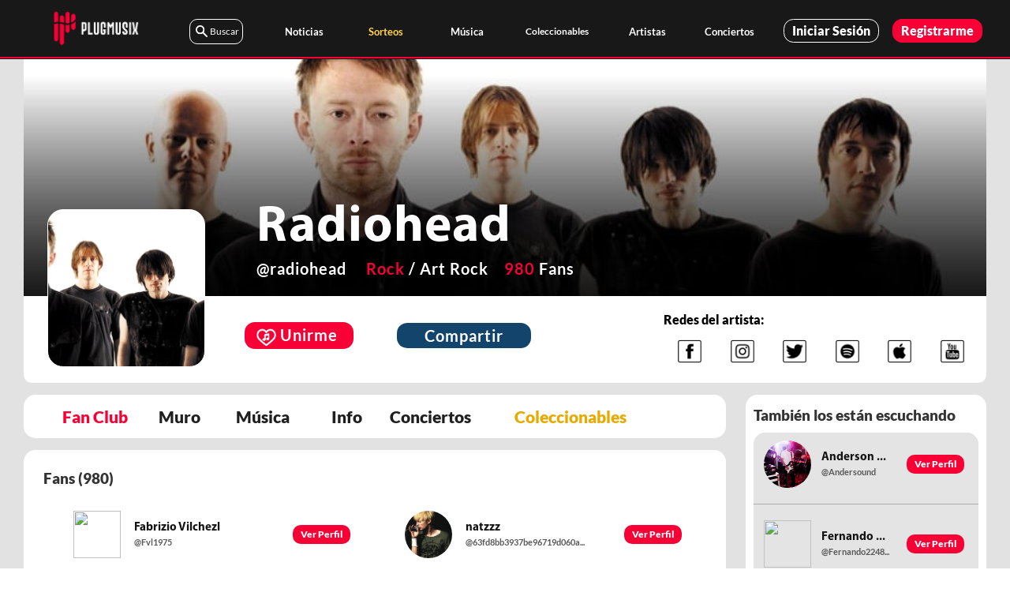

--- FILE ---
content_type: text/html; charset=utf-8
request_url: https://www.plugmusix.com/artista/radiohead
body_size: 4017
content:
<!DOCTYPE html><html lang="es"><head><meta charset="utf-8"><meta http-equiv="X-UA-Compatible" content="IE=edge"><meta name="viewport" content="width=device-width, initial-scale=1.0"><meta name="theme-color" content="#000000"><meta name="csrf-token"><title>Radiohead | Plugmusix</title><meta name="description" content="Únete a la red social musical que conecta fans, artistas y profesionales de la música de latinoamerica ¡Vísitanos!"><link rel="icon" src="https://djrco2msj5glw.cloudfront.net/assets/favicon.ico" type="image/x-icon"><link rel="shortcut icon" src="https://djrco2msj5glw.cloudfront.net/assets/favicon.ico" type="image/x-icon"><link rel="stylesheet" href="/css/flexslider.css?version=7" type="text/css"><script data-ad-client="ca-pub-8044333171741104" async="" src="https://pagead2.googlesyndication.com/pagead/js/adsbygoogle.js"></script><script async="" src="https://pagead2.googlesyndication.com/pagead/js/adsbygoogle.js?client=ca-pub-8044333171741104" crossorigin="anonymous"></script><script src="https://code.jquery.com/jquery-3.4.1.min.js" integrity="sha256-CSXorXvZcTkaix6Yvo6HppcZGetbYMGWSFlBw8HfCJo=" crossorigin="anonymous"></script><script src="https://djrco2msj5glw.cloudfront.net/assets/js/jquery.flexslider.js?version=4"></script><link href="https://fonts.googleapis.com/css?family=Montserrat:300,300i,400,400i,500,500i,600,600i,700,700i&amp;display=swap" rel="stylesheet"><script type="text/javascript">var jQuery_1_1_3 = $.noConflict(true);</script><script>jQuery_1_1_3(window).on("load",function() {jQuery_1_1_3('.flexslider').flexslider({
   touch: true,
   pauseOnAction: false,
   pauseOnHover: true,
   slideshowSpeed: 3500,
   animation: "slide",
  });
  jQuery_1_1_3('#flexsliderArtistas').flexslider({
   animation: "slide",
    animationLoop: true,
    itemWidth: 150,
    pauseOnHover: true,
    itemMargin: 1,
    mousewheel: true,
    rtl: true,
    controlNav: false
  });
  jQuery_1_1_3('#flexsliderArtistas2').flexslider({
   animation: "slide",
    animationLoop: true,
    itemWidth: 245,
    pauseOnHover: true,
    itemMargin: 5,
    mousewheel: true,
    rtl: true,
    controlNav: false
  });
  jQuery_1_1_3('#flexsliderUsuarios').flexslider({
   animation: "slide",
    animationLoop: true,
    itemWidth: 180,
    pauseOnHover: true,
    itemMargin: 5,
    mousewheel: true,
    rtl: true,
    controlNav: false
  });
  jQuery_1_1_3('#flexsliderLiveStream').flexslider({
   animation: "slide",
    animationLoop: true,
    itemWidth: 280,
    pauseOnHover: true,
    itemMargin: 5,
    mousewheel: true,
    rtl: true,
    controlNav: false
  });
  jQuery_1_1_3('#carouselPortadas').show();
  jQuery_1_1_3('#carouselPortadas2').show();
  
  jQuery_1_1_3('#carouselPortadas3').show();
  jQuery_1_1_3('#carouselPortadas4').show();
  //jQuery_1_1_3(".flip").flip({trigger: 'hover'});
  if($(window).width()<800){jQuery_1_1_3('#carouselHomeLittle').show();jQuery_1_1_3('#text-artistas-searchLITTLE').show()}
  else{jQuery_1_1_3('#carouselHomeBIG').show();jQuery_1_1_3('#text-artistas-searchBIG').show();}
  });</script><link rel="stylesheet" href="https://djrco2msj5glw.cloudfront.net/assets/css/main.css?version=64"><link rel="stylesheet" href="https://djrco2msj5glw.cloudfront.net/assets/css/themify-icons.css?version=1"><link rel="stylesheet" href="https://djrco2msj5glw.cloudfront.net/assets/css/vendor.css?version=12"><link rel="stylesheet" href="/css/styles.css?version=267"><link rel="stylesheet" href="https://djrco2msj5glw.cloudfront.net/assets/css/stylesEditor.css?version=13"><link rel="stylesheet" href="https://djrco2msj5glw.cloudfront.net/assets/css/styleAudio.css?version=3"><link rel="stylesheet" href="https://djrco2msj5glw.cloudfront.net/assets/css/audioplayer.css?version=1"><link rel="stylesheet" href="https://djrco2msj5glw.cloudfront.net/assets/css/estilos.css?version=130"><link rel="stylesheet" href="https://djrco2msj5glw.cloudfront.net/assets/css/fancybox.css?version=15"><link rel="stylesheet" href="https://djrco2msj5glw.cloudfront.net/assets/css/collectableStyle.css?version=41"><link rel="stylesheet" href="https://djrco2msj5glw.cloudfront.net/assets/css/sb-admin.css?version=15"><link rel="stylesheet" href="https://djrco2msj5glw.cloudfront.net/assets/css/jcarousel.css?version=2"><link rel="stylesheet" href="https://djrco2msj5glw.cloudfront.net/assets/css/themes/soul/owl.carousel.min.css"><link rel="stylesheet" href="https://djrco2msj5glw.cloudfront.net/assets/css/themes/soul/slicknav.min.css"><!-- Main Stylesheets--><link rel="stylesheet" href="https://djrco2msj5glw.cloudfront.net/assets/css/themes/soul/style.css?version=8"><link rel="stylesheet" href="https://djrco2msj5glw.cloudfront.net/assets/css/themes/hazze/themify-icons.css"><link rel="stylesheet" href="https://djrco2msj5glw.cloudfront.net/assets/css/themes/hazze/magnific-popup.css"><!-- Main Stylesheets--><link rel="stylesheet" href="https://djrco2msj5glw.cloudfront.net/assets/css/themes/hazze/style.css?version=12"><script src="https://djrco2msj5glw.cloudfront.net/assets/js/blog/modernizr.js"></script><script src="https://djrco2msj5glw.cloudfront.net/assets/js/blog/pace.min.js"></script><link href="/vendor/datatables/dataTables.bootstrap4.css" rel="stylesheet"><script async="" src="https://cdnjs.cloudflare.com/ajax/libs/lazysizes/4.1.5/lazysizes.min.js"></script><script src="https://djrco2msj5glw.cloudfront.net/assets/js/unveilHooks.js"></script><meta property="fb:app_id" content="1835633486747219"><meta property="og:url" content="https://www.plugmusix.com/artista/radiohead"><meta property="og:type" content="website"><meta property="og:title" content="Radiohead | Plugmusix"><meta property="og:description" content="¡Sé parte de su Fan Club y conoce a más personas que escuchan a Radiohead!"><meta property="og:image" content="https://res.cloudinary.com/plugmusix/image/upload/q_auto:good,c_lfill,g_faces:center,h_400,w_700/c4qxlreott5dt49m8wuy.jpg"><link rel="stylesheet" type="text/css" href="//cdn.jsdelivr.net/gh/kenwheeler/slick@1.8.1/slick/slick.css"><link rel="stylesheet" type="text/css" href="//cdn.jsdelivr.net/gh/kenwheeler/slick@1.8.1/slick/slick-theme.css"><link rel="stylesheet" href="https://djrco2msj5glw.cloudfront.net/assets/css/arrowsRed.css?version=3"></head><body class="b-sty"><input id="static-route" hidden value="https://djrco2msj5glw.cloudfront.net/assets"><input id="general-api-route" hidden value="https://www.plugmusix.com"><input id="high-api-route" hidden value="https://www.plugmusix.com"><header><section class="s-sty"><input id="ak-header" hidden value="5aedrgjwk9v21kbmna06dfe10e"><input id="logged-header" hidden value="false"><div id="appHeader"></div><div id="modalReactHeader"></div><input id="static-route" hidden value="https://djrco2msj5glw.cloudfront.net/assets"><input id="general-api-route" hidden value="https://www.plugmusix.com"><input id="high-api-route" hidden value="https://www.plugmusix.com"><script src="https://djrco2msj5glw.cloudfront.net/assets/js/bundleHeader.js?version=235"></script></section></header><div class="div-general"><div id="loading-plugmusix" style="z-index: 1600;background:black;"><center><img id="loading-image-plugmusix" src="../../images/gifs/loading_plugmusix.gif" alt="Loading Plugmusix..."></center></div><div class="col-xs-12 np" id="searchSeccion" style="    overflow-x: hidden;overflow-y: scroll;    position: absolute;    z-index: 1500;    background: rgba(0, 0, 0, 0.9);    height: 100% !important;"><div class="div" id="buscador-react"></div></div><input id="ak" hidden value="5aedrgjwk9v21kbmna06dfe10e"><input id="idArtist" hidden value="5af12b9f0edf3f00075ea87c"><div id="appAPP"></div><input id="static-route" hidden value="https://djrco2msj5glw.cloudfront.net/assets"><input id="general-api-route" hidden value="https://www.plugmusix.com"><input id="high-api-route" hidden value="https://www.plugmusix.com"><script src="https://djrco2msj5glw.cloudfront.net/assets/js/bundleArtistProfilePublic.js?version=533"></script><div id="modalBottom"></div></div><section class="s-sty"><input id="ak-header" hidden value="5aedrgjwk9v21kbmna06dfe10e"><input id="logged-header" hidden value="false"><input id="preset-bottom" hidden value="any"><div id="appBottomBar"></div><input id="static-route" hidden value="https://djrco2msj5glw.cloudfront.net/assets"><input id="general-api-route" hidden value="https://www.plugmusix.com"><input id="high-api-route" hidden value="https://www.plugmusix.com"><script src="https://djrco2msj5glw.cloudfront.net/assets/js/bundleBottomBar.js?version=665"></script></section><footer class="s-footer" style="background: linear-gradient(260deg, #000000, #212021) !important;    z-index: 140;position: absolute; width: 100%;"><div class="container"><div class="row"><div class="col-xs-1 col-md-1"></div><div class="col-xs-10 col-md-10"><div class="col-xs-12 col-md-3 mob-full s-footer__sitelinks"><h4>PLUGMUSIX</h4><ul class="s-footer__linklist" style="padding-left: 0px !important;"><li><a href="/info/sobre-nosotros">Quiénes somos</a></li><li><a href="/info/terms">Terminos y condiciones de uso</a></li><li><a href="/artistas-peruanos/buscar" target="_blank">Artistas Plugmusix</a></li><li><a href="/conciertos" target="_blank">Conciertos Plugmusix</a></li><li><a href="https://play.google.com/store/apps/details?id=com.plug.plug&amp;hl=es_PE" target="_blank">App Plugmusix</a></li><li><a href="/reclamaciones">Libro de reclamaciones   </a></li></ul></div><!-- end s-footer__sitelinks--><div class="col-xs-12 col-md-3 mob-full s-footer__social"><h4>Social</h4><ul class="s-footer__linklist" style="padding-left: 0px !important;"><li><a href="https://www.facebook.com/plugmusix/" target="_blank">Facebook</a></li><li><a href="https://www.instagram.com/plugmusix" target="_blank"> Instagram</a></li><li><a href="https://twitter.com/Plugmusix01" target="_blank">Twitter</a></li><li><a href="https://open.spotify.com/user/gd21t7t1k3chy1ezj04pb0m6u" target="_blank">Spotify</a></li><li><a href="https://pe.linkedin.com/company/plugmusix" target="_blank">LinkedIn</a></li></ul></div><div class="col-xs-12 col-md-3 mob-full s-footer__sitelinks"><h4>MEDIOS DE PAGO</h4><div class="col-md-10 col-xs-12 np"><img class="lazyload" data-src="../../images/iconos/medios-pago-plugmusix.png" style="margin: 0px 0px !important;width: 70%" alt="Medios de Pago Plugmusix"></div></div><div class="col-xs-12 col-md-3 mob-full s-footer__sitelinks"><div style="text-align:center"><img class="lazyload" data-src="../../images/iconos/plugmusixcom-icon.png" style="margin: 10px 0px !important;width: 60%;" alt="Plugmusix.com"></div><div style="text-align:center"><a href="https://play.google.com/store/apps/details?id=com.plug.plug&amp;hl=es_PE" target="_blank" style="text-align:center"><img class="lazyload" data-src="https://res.cloudinary.com/plugmusix/image/upload/q_auto:low/v1543448373/GetInOnGooglePlay.png" style="width: 70%;" alt="Plugmusix en Google Play"></a></div><div style="text-align:center"><a href="https://apps.apple.com/tt/app/plugmusix-conciertos/id1484178054" target="_blank" style="text-align:center"><img class="lazyload" data-src="https://res.cloudinary.com/plugmusix/image/upload/q_auto:low/GetItonAppStore.png" style="width: 70%;" alt="Plugmusix en App Store"></a></div><div><div class="col-xs-3 np"></div><div class="col-xs-6 np"><div class="col-xs-4 np"><a href="https://www.facebook.com/plugmusix/" target="_blank" style="text-align:center"><img class="lazyload" data-src="../../images/facebook.png" alt="Facebook Plugmusix"></a></div><div class="col-xs-4 np"><a href="https://www.instagram.com/plugmusix" target="_blank" style="text-align:center"><img class="lazyload" data-src="../../images/instagram.png" alt="Instagram Plugmusix"></a></div><div class="col-xs-4 np">       <a href="https://open.spotify.com/user/gd21t7t1k3chy1ezj04pb0m6u" target="_blank" style="text-align:center"><img class="lazyload" data-src="../../images/spotify.png" alt="Spotify Plugmusix"></a></div></div></div><div style="margin-top:40px"><p class="ve-s2-txt" style="font-size:15px;color: white;text-align: center;">info@plugmusix.com
+51 912 504 466</p></div></div><!-- end s-footer__social--></div></div></div><div class="s-footer__bottom" style="    text-align: center;"><div><div class="col-full"><div class="s-footer__copyright"><span>&copy; 2021 Derechos Reservados</span></div><div class="go-top"><a class="smoothscroll" title="Back to Top" href="#top"></a></div></div></div></div></footer><script src="https://djrco2msj5glw.cloudfront.net/assets/js/bundleBuscadorReact.js?version=74"></script><script src="https://cdnjs.cloudflare.com/ajax/libs/axios/0.17.1/axios.min.js"></script><script src="https://djrco2msj5glw.cloudfront.net/assets/js/moment.min.js"></script><script src="https://djrco2msj5glw.cloudfront.net/assets/js/lib/jquery-3.1.1.min.js"></script><script src="https://djrco2msj5glw.cloudfront.net/assets/js/lib/bootstrap.min.js"></script><script src="https://djrco2msj5glw.cloudfront.net/assets/js/jquery.countdown.min.js"></script><script type="text/javascript" src="/js/custom.js?version=11"></script><script src="https://djrco2msj5glw.cloudfront.net/assets/js/main.js?version=111"></script><script src="https://djrco2msj5glw.cloudfront.net/assets/js/app.js?version=16"></script><script src="https://djrco2msj5glw.cloudfront.net/assets/js/audioplayer.js?version=1"></script><script src="https://djrco2msj5glw.cloudfront.net/assets/js/fancybox.js"></script><script src="https://djrco2msj5glw.cloudfront.net/assets/js/jqBootstrpValidation.js"></script><script src="https://djrco2msj5glw.cloudfront.net/assets/js/modal.js"></script><script src="https://djrco2msj5glw.cloudfront.net/assets/js/blog/plugins.js"></script><script src="https://djrco2msj5glw.cloudfront.net/assets/js/blog/main.js"></script><script src="https://djrco2msj5glw.cloudfront.net/assets/js/soul/jquery-3.2.1.min.js"></script><script src="https://djrco2msj5glw.cloudfront.net/assets/js/soul/jquery.slicknav.min.js"></script><script src="https://djrco2msj5glw.cloudfront.net/assets/js/soul/owl.carousel.min.js"></script><script src="https://djrco2msj5glw.cloudfront.net/assets/js/soul/mixitup.min.js"></script><script src="https://djrco2msj5glw.cloudfront.net/assets/js/soul/main.js?version=2"></script><script src="https://djrco2msj5glw.cloudfront.net/assets/js/hazze/jquery.magnific-popup.min.js"></script><script src="https://djrco2msj5glw.cloudfront.net/assets/js/hazze/jquery.slicknav.js"></script><script src="https://djrco2msj5glw.cloudfront.net/assets/js/hazze/main.js?version=2"></script><script src="https://djrco2msj5glw.cloudfront.net/assets/vendor/jquery/jquery.min.js"></script><script src="https://djrco2msj5glw.cloudfront.net/assets/vendor/bootstrap/js/bootstrap.bundle.min.js"></script><script src="https://djrco2msj5glw.cloudfront.net/assets/vendor/jquery-easing/jquery.easing.min.js"></script><script src="https://cdn.jsdelivr.net/jquery.cloudinary/1.0.18/jquery.cloudinary.js" type="text/javascript"></script><script src="//widget.cloudinary.com/global/all.js" type="text/javascript"></script><script src="https://upload-widget.cloudinary.com/global/all.js" type="text/javascript"></script><!-- Google Analytics: change UA-XXXXX-X to be your site's ID--><script async="" src="https://www.googletagmanager.com/gtag/js?id=UA-118900423-1"></script><script>(adsbygoogle = window.adsbygoogle || []).push({});</script><script>window.dataLayer = window.dataLayer || [];
function gtag(){dataLayer.push(arguments);}
gtag('js', new Date());
gtag('config', 'UA-118900423-1');</script><script src="https://djrco2msj5glw.cloudfront.net/assets/js/uploadphoto.js?version=20"></script><!-- Facebook Pixel Code--><script>!function(f,b,e,v,n,t,s)
{if(f.fbq)return;n=f.fbq=function(){n.callMethod?
n.callMethod.apply(n,arguments):n.queue.push(arguments)};
if(!f._fbq)f._fbq=n;n.push=n;n.loaded=!0;n.version='2.0';
n.queue=[];t=b.createElement(e);t.async=!0;
t.src=v;s=b.getElementsByTagName(e)[0];
s.parentNode.insertBefore(t,s)}(window, document,'script',
'https://connect.facebook.net/en_US/fbevents.js');
fbq('init', '2048636542127365');
fbq('track', 'PageView');</script><noscript><img class="lazyload" height="1" width="1" style="display:none" data-src="https://www.facebook.com/tr?id=2048636542127365&amp;ev=PageView&amp;noscript=1"></noscript><!-- End Facebook Pixel Code--></body></html>

--- FILE ---
content_type: text/html; charset=utf-8
request_url: https://www.google.com/recaptcha/api2/aframe
body_size: 267
content:
<!DOCTYPE HTML><html><head><meta http-equiv="content-type" content="text/html; charset=UTF-8"></head><body><script nonce="hzvBK4niXkeUGRvA-Z-roA">/** Anti-fraud and anti-abuse applications only. See google.com/recaptcha */ try{var clients={'sodar':'https://pagead2.googlesyndication.com/pagead/sodar?'};window.addEventListener("message",function(a){try{if(a.source===window.parent){var b=JSON.parse(a.data);var c=clients[b['id']];if(c){var d=document.createElement('img');d.src=c+b['params']+'&rc='+(localStorage.getItem("rc::a")?sessionStorage.getItem("rc::b"):"");window.document.body.appendChild(d);sessionStorage.setItem("rc::e",parseInt(sessionStorage.getItem("rc::e")||0)+1);localStorage.setItem("rc::h",'1769247577448');}}}catch(b){}});window.parent.postMessage("_grecaptcha_ready", "*");}catch(b){}</script></body></html>

--- FILE ---
content_type: text/css; charset=UTF-8
request_url: https://www.plugmusix.com/css/flexslider.css?version=7
body_size: 834
content:
@font-face {
    font-family: 'flexslider-icon';
    src: url('../fonts/flexslider-icon.eot');
    src: url('../fonts/flexslider-icon.eot?#iefix') format('embedded-opentype'), url('../fonts/flexslider-icon.woff') 
    format('woff'), url('../fonts/flexslider-icon.ttf') format('truetype'), url('../fonts/flexslider-icon.svg#flexslider-icon') format('svg');
    font-weight: normal;
    font-style: normal;
  }
.flexslider{
    width:100%;
    position:relative;
}


.slides{
    width: 100%;
    overflow: hidden;
}

.slides img{
    width: 100%;
}

.slides,
.flex-direction-nav{
    margin:0;
    padding:0;
    list-style: none;
}






.flex-direction-nav a{
    display:block;
    text-decoration:none;
    position: absolute;
    top:50%;
    z-index: 999;
    width: 40px;
	height: 60px;
	overflow: hidden;
	opacity: 0;
	-webkit-transition: all 0.3s ease-in-out;
  -moz-transition: all 0.3s ease-in-out;
  -ms-transition: all 0.3s ease-in-out;
  -o-transition: all 0.3s ease-in-out;
  transition: all 0.3s ease-in-out;
}


.flex-direction-nav .flex-prev{
    left:0;

}

.flex-direction-nav .flex-next{
    right:0;
    
}

.flex-direction-nav a:before {
    font-family: "flexslider-icon";
    font-size: 40px;
    display: inline-block;
    content: '\f001';
    color: #fff;
    text-shadow: 1px 1px 0 rgba(255, 255, 255, 0.3);
  }
  .flex-direction-nav a.flex-next:before {
    content: '\f002';
  }
  
  /*.flex-caption p{
      font-family: Lato;
      position: absolute;
      top: 50%;
      text-align: center;
      width: 100%;
      font-size: 45px;
      color: #fff;
      font-weight: bold;
  }*/
  
  .flexslider:hover .flex-direction-nav .flex-prev{
      opacity: 0.7;
      left: 10px;
  }
  
  .flexslider:hover .flex-direction-nav .flex-prev:hover{
      opacity: 1;
  }
  
  .flexslider:hover .flex-direction-nav .flex-next{
      opacity: 0.7;
      right: 10px;
  }
  
  .flexslider:hover .flex-direction-nav .flex-next:hover{
      opacity: 1;
  }

  
  
  #flexsliderArtistas:hover .flex-direction-nav .flex-prev{
    opacity: 0.7;
    left: 10px;
}

#flexsliderArtistas:hover .flex-direction-nav .flex-prev:hover{
    opacity: 1;
}

#flexsliderArtistas:hover .flex-direction-nav .flex-next{
    opacity: 0.7;
    right: 10px;
}

#flexsliderArtistas:hover .flex-direction-nav .flex-next:hover{
    opacity: 1;
}


#flexsliderUsuarios:hover .flex-direction-nav .flex-prev{
    opacity: 0.7;
    left: 10px;
}

#flexsliderUsuarios:hover .flex-direction-nav .flex-prev:hover{
    opacity: 1;
}

#flexsliderUsuarios:hover .flex-direction-nav .flex-next{
    opacity: 0.7;
    right: 10px;
}

#flexsliderUsuarios:hover .flex-direction-nav .flex-next:hover{
    opacity: 1;
}










#flexsliderLiveStream:hover .flex-direction-nav .flex-prev{
    opacity: 0.7;
    left: 10px;
}

#flexsliderLiveStream:hover .flex-direction-nav .flex-prev:hover{
    opacity: 1;
}

#flexsliderLiveStream:hover .flex-direction-nav .flex-next{
    opacity: 0.7;
    right: 10px;
}

#flexsliderLiveStream:hover .flex-direction-nav .flex-next:hover{
    opacity: 1;
}



 @media (max-width: 660px){
  .flex-control-nav li a {
    display:block;
    background: #777777;
    width: 5px;
    height: 5px;
    border-radius: 5px;
    text-indent: -9999px;
}
  }

--- FILE ---
content_type: text/css
request_url: https://djrco2msj5glw.cloudfront.net/assets/css/vendor.css?version=12
body_size: 7407
content:
/* =================================================================== 
 *
 *  Philosophy v1.0 Vendor/Third Party CSS 
 *  12-30-2017
 *  ------------------------------------------------------------------
 *
 *  TOC:
 *  # lity - v1.6.6 - 2016-04-22
 *  # Animate on Scroll
 *  # Slick Slider
 *  # MediaElement
 *  # prettyprint GitHub Theme
 *
 * =================================================================== */


/* ===================================================================
 * # lity - v1.6.6 - 2016-04-22
 *   http://sorgalla.com/lity/
 *   Copyright (c) 2016 Jan Sorgalla; Licensed MIT 
 * ------------------------------------------------------------------- */
.lity {
   z-index: 9990;
   position: fixed;
   top: 0;
   right: 0;
   bottom: 0;
   left: 0;
   white-space: nowrap;
   background: #000000d1;
   outline: none !important;
   opacity: 0;
   -webkit-transition: opacity 0.3s ease;
   -o-transition: opacity 0.3s ease;
   transition: opacity 0.3s ease;
}

.lity.lity-opened {
   opacity: 1;
}

.lity.lity-closed {
   opacity: 0;
}

.lity * {
   -webkit-box-sizing: border-box;
   -moz-box-sizing: border-box;
   box-sizing: border-box;
}

.lity-wrap {
   z-index: 9990;
   position: fixed;
   top: 0;
   right: 0;
   bottom: 0;
   left: 0;
   text-align: center;
   outline: none !important;
}

.lity-wrap:before {
   content: '';
   display: inline-block;
   height: 100%;
   vertical-align: middle;
   margin-right: -0.25em;
}

.lity-loader {
   z-index: 9991;
   color: #333;
   position: absolute;
   top: 50%;
   margin-top: -0.8em;
   width: 100%;
   text-align: center;
   font-size: 14px;
   font-family: Arial, Helvetica, sans-serif;
   opacity: 0;
   -webkit-transition: opacity 0.3s ease;
   -o-transition: opacity 0.3s ease;
   transition: opacity 0.3s ease;
}

.lity-loading .lity-loader {
   opacity: 1;
}

.lity-container {
   z-index: 9992;
   position: relative;
   text-align: left;
   vertical-align: middle;
   display: inline-block;
   white-space: normal;
   max-width: 100%;
   max-height: 100%;
   outline: none !important;
}

.lity-content {
   z-index: 9993;
   width: 100%;
   -webkit-transform: scale(1);
   -ms-transform: scale(1);
   -o-transform: scale(1);
   transform: scale(1);
   -webkit-transition: -webkit-transform 0.3s ease;
   -o-transition: -o-transform 0.3s ease;
   transition: transform 0.3s ease;
}

.lity-loading .lity-content,
.lity-closed .lity-content {
   -webkit-transform: scale(0.8);
   -ms-transform: scale(0.8);
   -o-transform: scale(0.8);
   transform: scale(0.8);
}

.lity-content:after {
   content: '';
   position: absolute;
   left: 0;
   top: 0;
   bottom: 0;
   display: block;
   right: 0;
   width: auto;
   height: auto;
   z-index: -1;
}

.lity-close {
   z-index: 9994;
   width: 42px;
   height: 42px;
   position: fixed;
   text-align: center !important;
   right: 20px;
   top: 20px;
   -webkit-appearance: none;
   cursor: pointer;
   text-decoration: none;
   text-align: center;
   padding: 0;
   margin: 0;
   color: black;
   font-style: normal;
   font-size: 30px;
   font-family: Arial, sans-serif;
   line-height: 42px;
   border: 0;
   outline: none;
   -webkit-box-shadow: none;
   box-shadow: none;
   font: 0/0 a;
   text-shadow: none;
   color: transparent;
   border-radius: 50%;
}

.lity-close::before,
.lity-close::after {
   display: block;
   content: "";
   height: 20px;
   width: 2px;
   background-color: black;
   position: absolute;
   top: 11px;
   left: 20px;
}

.lity-close::before {
   -webkit-transform: rotate(-45deg);
   -ms-transform: rotate(-45deg);
   transform: rotate(-45deg);
}

.lity-close::after {
   -webkit-transform: rotate(45deg);
   -ms-transform: rotate(45deg);
   transform: rotate(45deg);
}

.lity-close::-moz-focus-inner {
   border: 0;
   padding: 0;
}

.lity-close:hover,
.lity-close:focus,
.lity-close:active,
.lity-close:visited {
   text-decoration: none;
   text-align: center;
   padding: 0;
   color: #fff;
   font-style: normal;
   font-size: 30px;
   font-family: Arial, sans-serif;
   line-height: 36px;
   border: 0;
   background: transparent;
   outline: none;
   -webkit-box-shadow: none;
   box-shadow: none;
   font: 0/0 a;
   text-shadow: none;
   color: transparent;
}

.lity-close:hover::before,
.lity-close:hover::after,
.lity-close:focus::before,
.lity-close:focus::after,
.lity-close:active::before,
.lity-close:active::after,
.lity-close:visited::before,
.lity-close:visited::after {
   background-color: #0054a5;
}

/* Image */
.lity-image img {
   max-width: 100%;
   display: block;
   line-height: 0;
   border: 0;
}

/* iFrame */
.lity-iframe .lity-container {
   width: 100%;
   max-width: 964px;
}

.lity-iframe-container {
   width: 100%;
   height: 0;
   padding-top: 56.25%;
   overflow: auto;
   pointer-events: auto;
   -webkit-transform: translateZ(0);
   transform: translateZ(0);
   -webkit-overflow-scrolling: touch;
}

.lity-iframe-container iframe {
   position: absolute;
   display: block;
   top: 0;
   left: 0;
   width: 100%;
   height: 100%;
   background: #000;
}

.lity-hide {
   display: none;
}


/* ===================================================================
 * # Animate on Scroll 
 *   https://michalsnik.github.io/aos/
 *
 * ------------------------------------------------------------------- */
[data-aos][data-aos][data-aos-duration='50'],
body[data-aos-duration='50'] [data-aos] {
   transition-duration: 50ms;
}

[data-aos][data-aos][data-aos-delay='50'],
body[data-aos-delay='50'] [data-aos] {
   transition-delay: 0;
}

[data-aos][data-aos][data-aos-delay='50'].aos-animate,
body[data-aos-delay='50'] [data-aos].aos-animate {
   transition-delay: 50ms;
}

[data-aos][data-aos][data-aos-duration='100'],
body[data-aos-duration='100'] [data-aos] {
   transition-duration: .1s;
}

[data-aos][data-aos][data-aos-delay='100'],
body[data-aos-delay='100'] [data-aos] {
   transition-delay: 0;
}

[data-aos][data-aos][data-aos-delay='100'].aos-animate,
body[data-aos-delay='100'] [data-aos].aos-animate {
   transition-delay: .1s;
}

[data-aos][data-aos][data-aos-duration='150'],
body[data-aos-duration='150'] [data-aos] {
   transition-duration: .15s;
}

[data-aos][data-aos][data-aos-delay='150'],
body[data-aos-delay='150'] [data-aos] {
   transition-delay: 0;
}

[data-aos][data-aos][data-aos-delay='150'].aos-animate,
body[data-aos-delay='150'] [data-aos].aos-animate {
   transition-delay: .15s;
}

[data-aos][data-aos][data-aos-duration='200'],
body[data-aos-duration='200'] [data-aos] {
   transition-duration: .2s;
}

[data-aos][data-aos][data-aos-delay='200'],
body[data-aos-delay='200'] [data-aos] {
   transition-delay: 0;
}

[data-aos][data-aos][data-aos-delay='200'].aos-animate,
body[data-aos-delay='200'] [data-aos].aos-animate {
   transition-delay: .2s;
}

[data-aos][data-aos][data-aos-duration='250'],
body[data-aos-duration='250'] [data-aos] {
   transition-duration: .25s;
}

[data-aos][data-aos][data-aos-delay='250'],
body[data-aos-delay='250'] [data-aos] {
   transition-delay: 0;
}

[data-aos][data-aos][data-aos-delay='250'].aos-animate,
body[data-aos-delay='250'] [data-aos].aos-animate {
   transition-delay: .25s;
}

[data-aos][data-aos][data-aos-duration='300'],
body[data-aos-duration='300'] [data-aos] {
   transition-duration: .3s;
}

[data-aos][data-aos][data-aos-delay='300'],
body[data-aos-delay='300'] [data-aos] {
   transition-delay: 0;
}

[data-aos][data-aos][data-aos-delay='300'].aos-animate,
body[data-aos-delay='300'] [data-aos].aos-animate {
   transition-delay: .3s;
}

[data-aos][data-aos][data-aos-duration='350'],
body[data-aos-duration='350'] [data-aos] {
   transition-duration: .35s;
}

[data-aos][data-aos][data-aos-delay='350'],
body[data-aos-delay='350'] [data-aos] {
   transition-delay: 0;
}

[data-aos][data-aos][data-aos-delay='350'].aos-animate,
body[data-aos-delay='350'] [data-aos].aos-animate {
   transition-delay: .35s;
}

[data-aos][data-aos][data-aos-duration='400'],
body[data-aos-duration='400'] [data-aos] {
   transition-duration: .4s;
}

[data-aos][data-aos][data-aos-delay='400'],
body[data-aos-delay='400'] [data-aos] {
   transition-delay: 0;
}

[data-aos][data-aos][data-aos-delay='400'].aos-animate,
body[data-aos-delay='400'] [data-aos].aos-animate {
   transition-delay: .4s;
}

[data-aos][data-aos][data-aos-duration='450'],
body[data-aos-duration='450'] [data-aos] {
   transition-duration: .45s;
}

[data-aos][data-aos][data-aos-delay='450'],
body[data-aos-delay='450'] [data-aos] {
   transition-delay: 0;
}

[data-aos][data-aos][data-aos-delay='450'].aos-animate,
body[data-aos-delay='450'] [data-aos].aos-animate {
   transition-delay: .45s;
}

[data-aos][data-aos][data-aos-duration='500'],
body[data-aos-duration='500'] [data-aos] {
   transition-duration: .5s;
}

[data-aos][data-aos][data-aos-delay='500'],
body[data-aos-delay='500'] [data-aos] {
   transition-delay: 0;
}

[data-aos][data-aos][data-aos-delay='500'].aos-animate,
body[data-aos-delay='500'] [data-aos].aos-animate {
   transition-delay: .5s;
}

[data-aos][data-aos][data-aos-duration='550'],
body[data-aos-duration='550'] [data-aos] {
   transition-duration: .55s;
}

[data-aos][data-aos][data-aos-delay='550'],
body[data-aos-delay='550'] [data-aos] {
   transition-delay: 0;
}

[data-aos][data-aos][data-aos-delay='550'].aos-animate,
body[data-aos-delay='550'] [data-aos].aos-animate {
   transition-delay: .55s;
}

[data-aos][data-aos][data-aos-duration='600'],
body[data-aos-duration='600'] [data-aos] {
   transition-duration: .6s;
}

[data-aos][data-aos][data-aos-delay='600'],
body[data-aos-delay='600'] [data-aos] {
   transition-delay: 0;
}

[data-aos][data-aos][data-aos-delay='600'].aos-animate,
body[data-aos-delay='600'] [data-aos].aos-animate {
   transition-delay: .6s;
}

[data-aos][data-aos][data-aos-duration='650'],
body[data-aos-duration='650'] [data-aos] {
   transition-duration: .65s;
}

[data-aos][data-aos][data-aos-delay='650'],
body[data-aos-delay='650'] [data-aos] {
   transition-delay: 0;
}

[data-aos][data-aos][data-aos-delay='650'].aos-animate,
body[data-aos-delay='650'] [data-aos].aos-animate {
   transition-delay: .65s;
}

[data-aos][data-aos][data-aos-duration='700'],
body[data-aos-duration='700'] [data-aos] {
   transition-duration: .7s;
}

[data-aos][data-aos][data-aos-delay='700'],
body[data-aos-delay='700'] [data-aos] {
   transition-delay: 0;
}

[data-aos][data-aos][data-aos-delay='700'].aos-animate,
body[data-aos-delay='700'] [data-aos].aos-animate {
   transition-delay: .7s;
}

[data-aos][data-aos][data-aos-duration='750'],
body[data-aos-duration='750'] [data-aos] {
   transition-duration: .75s;
}

[data-aos][data-aos][data-aos-delay='750'],
body[data-aos-delay='750'] [data-aos] {
   transition-delay: 0;
}

[data-aos][data-aos][data-aos-delay='750'].aos-animate,
body[data-aos-delay='750'] [data-aos].aos-animate {
   transition-delay: .75s;
}

[data-aos][data-aos][data-aos-duration='800'],
body[data-aos-duration='800'] [data-aos] {
   transition-duration: .8s;
}

[data-aos][data-aos][data-aos-delay='800'],
body[data-aos-delay='800'] [data-aos] {
   transition-delay: 0;
}

[data-aos][data-aos][data-aos-delay='800'].aos-animate,
body[data-aos-delay='800'] [data-aos].aos-animate {
   transition-delay: .8s;
}

[data-aos][data-aos][data-aos-duration='850'],
body[data-aos-duration='850'] [data-aos] {
   transition-duration: .85s;
}

[data-aos][data-aos][data-aos-delay='850'],
body[data-aos-delay='850'] [data-aos] {
   transition-delay: 0;
}

[data-aos][data-aos][data-aos-delay='850'].aos-animate,
body[data-aos-delay='850'] [data-aos].aos-animate {
   transition-delay: .85s;
}

[data-aos][data-aos][data-aos-duration='900'],
body[data-aos-duration='900'] [data-aos] {
   transition-duration: .9s;
}

[data-aos][data-aos][data-aos-delay='900'],
body[data-aos-delay='900'] [data-aos] {
   transition-delay: 0;
}

[data-aos][data-aos][data-aos-delay='900'].aos-animate,
body[data-aos-delay='900'] [data-aos].aos-animate {
   transition-delay: .9s;
}

[data-aos][data-aos][data-aos-duration='950'],
body[data-aos-duration='950'] [data-aos] {
   transition-duration: .95s;
}

[data-aos][data-aos][data-aos-delay='950'],
body[data-aos-delay='950'] [data-aos] {
   transition-delay: 0;
}

[data-aos][data-aos][data-aos-delay='950'].aos-animate,
body[data-aos-delay='950'] [data-aos].aos-animate {
   transition-delay: .95s;
}

[data-aos][data-aos][data-aos-duration='1000'],
body[data-aos-duration='1000'] [data-aos] {
   transition-duration: 1s;
}

[data-aos][data-aos][data-aos-delay='1000'],
body[data-aos-delay='1000'] [data-aos] {
   transition-delay: 0;
}

[data-aos][data-aos][data-aos-delay='1000'].aos-animate,
body[data-aos-delay='1000'] [data-aos].aos-animate {
   transition-delay: 1s;
}

[data-aos][data-aos][data-aos-duration='1050'],
body[data-aos-duration='1050'] [data-aos] {
   transition-duration: 1.05s;
}

[data-aos][data-aos][data-aos-delay='1050'],
body[data-aos-delay='1050'] [data-aos] {
   transition-delay: 0;
}

[data-aos][data-aos][data-aos-delay='1050'].aos-animate,
body[data-aos-delay='1050'] [data-aos].aos-animate {
   transition-delay: 1.05s;
}

[data-aos][data-aos][data-aos-duration='1100'],
body[data-aos-duration='1100'] [data-aos] {
   transition-duration: 1.1s;
}

[data-aos][data-aos][data-aos-delay='1100'],
body[data-aos-delay='1100'] [data-aos] {
   transition-delay: 0;
}

[data-aos][data-aos][data-aos-delay='1100'].aos-animate,
body[data-aos-delay='1100'] [data-aos].aos-animate {
   transition-delay: 1.1s;
}

[data-aos][data-aos][data-aos-duration='1150'],
body[data-aos-duration='1150'] [data-aos] {
   transition-duration: 1.15s;
}

[data-aos][data-aos][data-aos-delay='1150'],
body[data-aos-delay='1150'] [data-aos] {
   transition-delay: 0;
}

[data-aos][data-aos][data-aos-delay='1150'].aos-animate,
body[data-aos-delay='1150'] [data-aos].aos-animate {
   transition-delay: 1.15s;
}

[data-aos][data-aos][data-aos-duration='1200'],
body[data-aos-duration='1200'] [data-aos] {
   transition-duration: 1.2s;
}

[data-aos][data-aos][data-aos-delay='1200'],
body[data-aos-delay='1200'] [data-aos] {
   transition-delay: 0;
}

[data-aos][data-aos][data-aos-delay='1200'].aos-animate,
body[data-aos-delay='1200'] [data-aos].aos-animate {
   transition-delay: 1.2s;
}

[data-aos][data-aos][data-aos-duration='1250'],
body[data-aos-duration='1250'] [data-aos] {
   transition-duration: 1.25s;
}

[data-aos][data-aos][data-aos-delay='1250'],
body[data-aos-delay='1250'] [data-aos] {
   transition-delay: 0;
}

[data-aos][data-aos][data-aos-delay='1250'].aos-animate,
body[data-aos-delay='1250'] [data-aos].aos-animate {
   transition-delay: 1.25s;
}

[data-aos][data-aos][data-aos-duration='1300'],
body[data-aos-duration='1300'] [data-aos] {
   transition-duration: 1.3s;
}

[data-aos][data-aos][data-aos-delay='1300'],
body[data-aos-delay='1300'] [data-aos] {
   transition-delay: 0;
}

[data-aos][data-aos][data-aos-delay='1300'].aos-animate,
body[data-aos-delay='1300'] [data-aos].aos-animate {
   transition-delay: 1.3s;
}

[data-aos][data-aos][data-aos-duration='1350'],
body[data-aos-duration='1350'] [data-aos] {
   transition-duration: 1.35s;
}

[data-aos][data-aos][data-aos-delay='1350'],
body[data-aos-delay='1350'] [data-aos] {
   transition-delay: 0;
}

[data-aos][data-aos][data-aos-delay='1350'].aos-animate,
body[data-aos-delay='1350'] [data-aos].aos-animate {
   transition-delay: 1.35s;
}

[data-aos][data-aos][data-aos-duration='1400'],
body[data-aos-duration='1400'] [data-aos] {
   transition-duration: 1.4s;
}

[data-aos][data-aos][data-aos-delay='1400'],
body[data-aos-delay='1400'] [data-aos] {
   transition-delay: 0;
}

[data-aos][data-aos][data-aos-delay='1400'].aos-animate,
body[data-aos-delay='1400'] [data-aos].aos-animate {
   transition-delay: 1.4s;
}

[data-aos][data-aos][data-aos-duration='1450'],
body[data-aos-duration='1450'] [data-aos] {
   transition-duration: 1.45s;
}

[data-aos][data-aos][data-aos-delay='1450'],
body[data-aos-delay='1450'] [data-aos] {
   transition-delay: 0;
}

[data-aos][data-aos][data-aos-delay='1450'].aos-animate,
body[data-aos-delay='1450'] [data-aos].aos-animate {
   transition-delay: 1.45s;
}

[data-aos][data-aos][data-aos-duration='1500'],
body[data-aos-duration='1500'] [data-aos] {
   transition-duration: 1.5s;
}

[data-aos][data-aos][data-aos-delay='1500'],
body[data-aos-delay='1500'] [data-aos] {
   transition-delay: 0;
}

[data-aos][data-aos][data-aos-delay='1500'].aos-animate,
body[data-aos-delay='1500'] [data-aos].aos-animate {
   transition-delay: 1.5s;
}

[data-aos][data-aos][data-aos-duration='1550'],
body[data-aos-duration='1550'] [data-aos] {
   transition-duration: 1.55s;
}

[data-aos][data-aos][data-aos-delay='1550'],
body[data-aos-delay='1550'] [data-aos] {
   transition-delay: 0;
}

[data-aos][data-aos][data-aos-delay='1550'].aos-animate,
body[data-aos-delay='1550'] [data-aos].aos-animate {
   transition-delay: 1.55s;
}

[data-aos][data-aos][data-aos-duration='1600'],
body[data-aos-duration='1600'] [data-aos] {
   transition-duration: 1.6s;
}

[data-aos][data-aos][data-aos-delay='1600'],
body[data-aos-delay='1600'] [data-aos] {
   transition-delay: 0;
}

[data-aos][data-aos][data-aos-delay='1600'].aos-animate,
body[data-aos-delay='1600'] [data-aos].aos-animate {
   transition-delay: 1.6s;
}

[data-aos][data-aos][data-aos-duration='1650'],
body[data-aos-duration='1650'] [data-aos] {
   transition-duration: 1.65s;
}

[data-aos][data-aos][data-aos-delay='1650'],
body[data-aos-delay='1650'] [data-aos] {
   transition-delay: 0;
}

[data-aos][data-aos][data-aos-delay='1650'].aos-animate,
body[data-aos-delay='1650'] [data-aos].aos-animate {
   transition-delay: 1.65s;
}

[data-aos][data-aos][data-aos-duration='1700'],
body[data-aos-duration='1700'] [data-aos] {
   transition-duration: 1.7s;
}

[data-aos][data-aos][data-aos-delay='1700'],
body[data-aos-delay='1700'] [data-aos] {
   transition-delay: 0;
}

[data-aos][data-aos][data-aos-delay='1700'].aos-animate,
body[data-aos-delay='1700'] [data-aos].aos-animate {
   transition-delay: 1.7s;
}

[data-aos][data-aos][data-aos-duration='1750'],
body[data-aos-duration='1750'] [data-aos] {
   transition-duration: 1.75s;
}

[data-aos][data-aos][data-aos-delay='1750'],
body[data-aos-delay='1750'] [data-aos] {
   transition-delay: 0;
}

[data-aos][data-aos][data-aos-delay='1750'].aos-animate,
body[data-aos-delay='1750'] [data-aos].aos-animate {
   transition-delay: 1.75s;
}

[data-aos][data-aos][data-aos-duration='1800'],
body[data-aos-duration='1800'] [data-aos] {
   transition-duration: 1.8s;
}

[data-aos][data-aos][data-aos-delay='1800'],
body[data-aos-delay='1800'] [data-aos] {
   transition-delay: 0;
}

[data-aos][data-aos][data-aos-delay='1800'].aos-animate,
body[data-aos-delay='1800'] [data-aos].aos-animate {
   transition-delay: 1.8s;
}

[data-aos][data-aos][data-aos-duration='1850'],
body[data-aos-duration='1850'] [data-aos] {
   transition-duration: 1.85s;
}

[data-aos][data-aos][data-aos-delay='1850'],
body[data-aos-delay='1850'] [data-aos] {
   transition-delay: 0;
}

[data-aos][data-aos][data-aos-delay='1850'].aos-animate,
body[data-aos-delay='1850'] [data-aos].aos-animate {
   transition-delay: 1.85s;
}

[data-aos][data-aos][data-aos-duration='1900'],
body[data-aos-duration='1900'] [data-aos] {
   transition-duration: 1.9s;
}

[data-aos][data-aos][data-aos-delay='1900'],
body[data-aos-delay='1900'] [data-aos] {
   transition-delay: 0;
}

[data-aos][data-aos][data-aos-delay='1900'].aos-animate,
body[data-aos-delay='1900'] [data-aos].aos-animate {
   transition-delay: 1.9s;
}

[data-aos][data-aos][data-aos-duration='1950'],
body[data-aos-duration='1950'] [data-aos] {
   transition-duration: 1.95s;
}

[data-aos][data-aos][data-aos-delay='1950'],
body[data-aos-delay='1950'] [data-aos] {
   transition-delay: 0;
}

[data-aos][data-aos][data-aos-delay='1950'].aos-animate,
body[data-aos-delay='1950'] [data-aos].aos-animate {
   transition-delay: 1.95s;
}

[data-aos][data-aos][data-aos-duration='2000'],
body[data-aos-duration='2000'] [data-aos] {
   transition-duration: 2s;
}

[data-aos][data-aos][data-aos-delay='2000'],
body[data-aos-delay='2000'] [data-aos] {
   transition-delay: 0;
}

[data-aos][data-aos][data-aos-delay='2000'].aos-animate,
body[data-aos-delay='2000'] [data-aos].aos-animate {
   transition-delay: 2s;
}

[data-aos][data-aos][data-aos-duration='2050'],
body[data-aos-duration='2050'] [data-aos] {
   transition-duration: 2.05s;
}

[data-aos][data-aos][data-aos-delay='2050'],
body[data-aos-delay='2050'] [data-aos] {
   transition-delay: 0;
}

[data-aos][data-aos][data-aos-delay='2050'].aos-animate,
body[data-aos-delay='2050'] [data-aos].aos-animate {
   transition-delay: 2.05s;
}

[data-aos][data-aos][data-aos-duration='2100'],
body[data-aos-duration='2100'] [data-aos] {
   transition-duration: 2.1s;
}

[data-aos][data-aos][data-aos-delay='2100'],
body[data-aos-delay='2100'] [data-aos] {
   transition-delay: 0;
}

[data-aos][data-aos][data-aos-delay='2100'].aos-animate,
body[data-aos-delay='2100'] [data-aos].aos-animate {
   transition-delay: 2.1s;
}

[data-aos][data-aos][data-aos-duration='2150'],
body[data-aos-duration='2150'] [data-aos] {
   transition-duration: 2.15s;
}

[data-aos][data-aos][data-aos-delay='2150'],
body[data-aos-delay='2150'] [data-aos] {
   transition-delay: 0;
}

[data-aos][data-aos][data-aos-delay='2150'].aos-animate,
body[data-aos-delay='2150'] [data-aos].aos-animate {
   transition-delay: 2.15s;
}

[data-aos][data-aos][data-aos-duration='2200'],
body[data-aos-duration='2200'] [data-aos] {
   transition-duration: 2.2s;
}

[data-aos][data-aos][data-aos-delay='2200'],
body[data-aos-delay='2200'] [data-aos] {
   transition-delay: 0;
}

[data-aos][data-aos][data-aos-delay='2200'].aos-animate,
body[data-aos-delay='2200'] [data-aos].aos-animate {
   transition-delay: 2.2s;
}

[data-aos][data-aos][data-aos-duration='2250'],
body[data-aos-duration='2250'] [data-aos] {
   transition-duration: 2.25s;
}

[data-aos][data-aos][data-aos-delay='2250'],
body[data-aos-delay='2250'] [data-aos] {
   transition-delay: 0;
}

[data-aos][data-aos][data-aos-delay='2250'].aos-animate,
body[data-aos-delay='2250'] [data-aos].aos-animate {
   transition-delay: 2.25s;
}

[data-aos][data-aos][data-aos-duration='2300'],
body[data-aos-duration='2300'] [data-aos] {
   transition-duration: 2.3s;
}

[data-aos][data-aos][data-aos-delay='2300'],
body[data-aos-delay='2300'] [data-aos] {
   transition-delay: 0;
}

[data-aos][data-aos][data-aos-delay='2300'].aos-animate,
body[data-aos-delay='2300'] [data-aos].aos-animate {
   transition-delay: 2.3s;
}

[data-aos][data-aos][data-aos-duration='2350'],
body[data-aos-duration='2350'] [data-aos] {
   transition-duration: 2.35s;
}

[data-aos][data-aos][data-aos-delay='2350'],
body[data-aos-delay='2350'] [data-aos] {
   transition-delay: 0;
}

[data-aos][data-aos][data-aos-delay='2350'].aos-animate,
body[data-aos-delay='2350'] [data-aos].aos-animate {
   transition-delay: 2.35s;
}

[data-aos][data-aos][data-aos-duration='2400'],
body[data-aos-duration='2400'] [data-aos] {
   transition-duration: 2.4s;
}

[data-aos][data-aos][data-aos-delay='2400'],
body[data-aos-delay='2400'] [data-aos] {
   transition-delay: 0;
}

[data-aos][data-aos][data-aos-delay='2400'].aos-animate,
body[data-aos-delay='2400'] [data-aos].aos-animate {
   transition-delay: 2.4s;
}

[data-aos][data-aos][data-aos-duration='2450'],
body[data-aos-duration='2450'] [data-aos] {
   transition-duration: 2.45s;
}

[data-aos][data-aos][data-aos-delay='2450'],
body[data-aos-delay='2450'] [data-aos] {
   transition-delay: 0;
}

[data-aos][data-aos][data-aos-delay='2450'].aos-animate,
body[data-aos-delay='2450'] [data-aos].aos-animate {
   transition-delay: 2.45s;
}

[data-aos][data-aos][data-aos-duration='2500'],
body[data-aos-duration='2500'] [data-aos] {
   transition-duration: 2.5s;
}

[data-aos][data-aos][data-aos-delay='2500'],
body[data-aos-delay='2500'] [data-aos] {
   transition-delay: 0;
}

[data-aos][data-aos][data-aos-delay='2500'].aos-animate,
body[data-aos-delay='2500'] [data-aos].aos-animate {
   transition-delay: 2.5s;
}

[data-aos][data-aos][data-aos-duration='2550'],
body[data-aos-duration='2550'] [data-aos] {
   transition-duration: 2.55s;
}

[data-aos][data-aos][data-aos-delay='2550'],
body[data-aos-delay='2550'] [data-aos] {
   transition-delay: 0;
}

[data-aos][data-aos][data-aos-delay='2550'].aos-animate,
body[data-aos-delay='2550'] [data-aos].aos-animate {
   transition-delay: 2.55s;
}

[data-aos][data-aos][data-aos-duration='2600'],
body[data-aos-duration='2600'] [data-aos] {
   transition-duration: 2.6s;
}

[data-aos][data-aos][data-aos-delay='2600'],
body[data-aos-delay='2600'] [data-aos] {
   transition-delay: 0;
}

[data-aos][data-aos][data-aos-delay='2600'].aos-animate,
body[data-aos-delay='2600'] [data-aos].aos-animate {
   transition-delay: 2.6s;
}

[data-aos][data-aos][data-aos-duration='2650'],
body[data-aos-duration='2650'] [data-aos] {
   transition-duration: 2.65s;
}

[data-aos][data-aos][data-aos-delay='2650'],
body[data-aos-delay='2650'] [data-aos] {
   transition-delay: 0;
}

[data-aos][data-aos][data-aos-delay='2650'].aos-animate,
body[data-aos-delay='2650'] [data-aos].aos-animate {
   transition-delay: 2.65s;
}

[data-aos][data-aos][data-aos-duration='2700'],
body[data-aos-duration='2700'] [data-aos] {
   transition-duration: 2.7s;
}

[data-aos][data-aos][data-aos-delay='2700'],
body[data-aos-delay='2700'] [data-aos] {
   transition-delay: 0;
}

[data-aos][data-aos][data-aos-delay='2700'].aos-animate,
body[data-aos-delay='2700'] [data-aos].aos-animate {
   transition-delay: 2.7s;
}

[data-aos][data-aos][data-aos-duration='2750'],
body[data-aos-duration='2750'] [data-aos] {
   transition-duration: 2.75s;
}

[data-aos][data-aos][data-aos-delay='2750'],
body[data-aos-delay='2750'] [data-aos] {
   transition-delay: 0;
}

[data-aos][data-aos][data-aos-delay='2750'].aos-animate,
body[data-aos-delay='2750'] [data-aos].aos-animate {
   transition-delay: 2.75s;
}

[data-aos][data-aos][data-aos-duration='2800'],
body[data-aos-duration='2800'] [data-aos] {
   transition-duration: 2.8s;
}

[data-aos][data-aos][data-aos-delay='2800'],
body[data-aos-delay='2800'] [data-aos] {
   transition-delay: 0;
}

[data-aos][data-aos][data-aos-delay='2800'].aos-animate,
body[data-aos-delay='2800'] [data-aos].aos-animate {
   transition-delay: 2.8s;
}

[data-aos][data-aos][data-aos-duration='2850'],
body[data-aos-duration='2850'] [data-aos] {
   transition-duration: 2.85s;
}

[data-aos][data-aos][data-aos-delay='2850'],
body[data-aos-delay='2850'] [data-aos] {
   transition-delay: 0;
}

[data-aos][data-aos][data-aos-delay='2850'].aos-animate,
body[data-aos-delay='2850'] [data-aos].aos-animate {
   transition-delay: 2.85s;
}

[data-aos][data-aos][data-aos-duration='2900'],
body[data-aos-duration='2900'] [data-aos] {
   transition-duration: 2.9s;
}

[data-aos][data-aos][data-aos-delay='2900'],
body[data-aos-delay='2900'] [data-aos] {
   transition-delay: 0;
}

[data-aos][data-aos][data-aos-delay='2900'].aos-animate,
body[data-aos-delay='2900'] [data-aos].aos-animate {
   transition-delay: 2.9s;
}

[data-aos][data-aos][data-aos-duration='2950'],
body[data-aos-duration='2950'] [data-aos] {
   transition-duration: 2.95s;
}

[data-aos][data-aos][data-aos-delay='2950'],
body[data-aos-delay='2950'] [data-aos] {
   transition-delay: 0;
}

[data-aos][data-aos][data-aos-delay='2950'].aos-animate,
body[data-aos-delay='2950'] [data-aos].aos-animate {
   transition-delay: 2.95s;
}

[data-aos][data-aos][data-aos-duration='3000'],
body[data-aos-duration='3000'] [data-aos] {
   transition-duration: 3s;
}

[data-aos][data-aos][data-aos-delay='3000'],
body[data-aos-delay='3000'] [data-aos] {
   transition-delay: 0;
}

[data-aos][data-aos][data-aos-delay='3000'].aos-animate,
body[data-aos-delay='3000'] [data-aos].aos-animate {
   transition-delay: 3s;
}

[data-aos][data-aos][data-aos-easing=linear],
body[data-aos-easing=linear] [data-aos] {
   transition-timing-function: cubic-bezier(0.25, 0.25, 0.75, 0.75);
}

[data-aos][data-aos][data-aos-easing=ease],
body[data-aos-easing=ease] [data-aos] {
   transition-timing-function: ease;
}

[data-aos][data-aos][data-aos-easing=ease-in],
body[data-aos-easing=ease-in] [data-aos] {
   transition-timing-function: ease-in;
}

[data-aos][data-aos][data-aos-easing=ease-out],
body[data-aos-easing=ease-out] [data-aos] {
   transition-timing-function: ease-out;
}

[data-aos][data-aos][data-aos-easing=ease-in-out],
body[data-aos-easing=ease-in-out] [data-aos] {
   transition-timing-function: ease-in-out;
}

[data-aos][data-aos][data-aos-easing=ease-in-back],
body[data-aos-easing=ease-in-back] [data-aos] {
   transition-timing-function: cubic-bezier(0.6, -0.28, 0.735, 0.045);
}

[data-aos][data-aos][data-aos-easing=ease-out-back],
body[data-aos-easing=ease-out-back] [data-aos] {
   transition-timing-function: cubic-bezier(0.175, 0.885, 0.32, 1.275);
}

[data-aos][data-aos][data-aos-easing=ease-in-out-back],
body[data-aos-easing=ease-in-out-back] [data-aos] {
   transition-timing-function: cubic-bezier(0.68, -0.55, 0.265, 1.55);
}

[data-aos][data-aos][data-aos-easing=ease-in-sine],
body[data-aos-easing=ease-in-sine] [data-aos] {
   transition-timing-function: cubic-bezier(0.47, 0, 0.745, 0.715);
}

[data-aos][data-aos][data-aos-easing=ease-out-sine],
body[data-aos-easing=ease-out-sine] [data-aos] {
   transition-timing-function: cubic-bezier(0.39, 0.575, 0.565, 1);
}

[data-aos][data-aos][data-aos-easing=ease-in-out-sine],
body[data-aos-easing=ease-in-out-sine] [data-aos] {
   transition-timing-function: cubic-bezier(0.445, 0.05, 0.55, 0.95);
}

[data-aos][data-aos][data-aos-easing=ease-in-quad],
body[data-aos-easing=ease-in-quad] [data-aos] {
   transition-timing-function: cubic-bezier(0.55, 0.085, 0.68, 0.53);
}

[data-aos][data-aos][data-aos-easing=ease-out-quad],
body[data-aos-easing=ease-out-quad] [data-aos] {
   transition-timing-function: cubic-bezier(0.25, 0.46, 0.45, 0.94);
}

[data-aos][data-aos][data-aos-easing=ease-in-out-quad],
body[data-aos-easing=ease-in-out-quad] [data-aos] {
   transition-timing-function: cubic-bezier(0.455, 0.03, 0.515, 0.955);
}

[data-aos][data-aos][data-aos-easing=ease-in-cubic],
body[data-aos-easing=ease-in-cubic] [data-aos] {
   transition-timing-function: cubic-bezier(0.55, 0.085, 0.68, 0.53);
}

[data-aos][data-aos][data-aos-easing=ease-out-cubic],
body[data-aos-easing=ease-out-cubic] [data-aos] {
   transition-timing-function: cubic-bezier(0.25, 0.46, 0.45, 0.94);
}

[data-aos][data-aos][data-aos-easing=ease-in-out-cubic],
body[data-aos-easing=ease-in-out-cubic] [data-aos] {
   transition-timing-function: cubic-bezier(0.455, 0.03, 0.515, 0.955);
}

[data-aos][data-aos][data-aos-easing=ease-in-quart],
body[data-aos-easing=ease-in-quart] [data-aos] {
   transition-timing-function: cubic-bezier(0.55, 0.085, 0.68, 0.53);
}

[data-aos][data-aos][data-aos-easing=ease-out-quart],
body[data-aos-easing=ease-out-quart] [data-aos] {
   transition-timing-function: cubic-bezier(0.25, 0.46, 0.45, 0.94);
}

[data-aos][data-aos][data-aos-easing=ease-in-out-quart],
body[data-aos-easing=ease-in-out-quart] [data-aos] {
   transition-timing-function: cubic-bezier(0.455, 0.03, 0.515, 0.955);
}

[data-aos^=fade][data-aos^=fade] {
   opacity: 0;
   transition-property: opacity, transform;
}

[data-aos^=fade][data-aos^=fade].aos-animate {
   opacity: 1;
   transform: translate(0);
}

[data-aos=fade-up] {
   transform: translateY(100px);
}

[data-aos=fade-down] {
   transform: translateY(-100px);
}

[data-aos=fade-right] {
   transform: translate(-100px);
}

[data-aos=fade-left] {
   transform: translate(100px);
}

[data-aos=fade-up-right] {
   transform: translate(-100px, 100px);
}

[data-aos=fade-up-left] {
   transform: translate(100px, 100px);
}

[data-aos=fade-down-right] {
   transform: translate(-100px, -100px);
}

[data-aos=fade-down-left] {
   transform: translate(100px, -100px);
}

[data-aos^=zoom][data-aos^=zoom] {
   opacity: 0;
   transition-property: opacity, transform;
}

[data-aos^=zoom][data-aos^=zoom].aos-animate {
   opacity: 1;
   transform: translate(0) scale(1);
}

[data-aos=zoom-in] {
   transform: scale(0.6);
}

[data-aos=zoom-in-up] {
   transform: translateY(100px) scale(0.6);
}

[data-aos=zoom-in-down] {
   transform: translateY(-100px) scale(0.6);
}

[data-aos=zoom-in-right] {
   transform: translate(-100px) scale(0.6);
}

[data-aos=zoom-in-left] {
   transform: translate(100px) scale(0.6);
}

[data-aos=zoom-out] {
   transform: scale(1.2);
}

[data-aos=zoom-out-up] {
   transform: translateY(100px) scale(1.2);
}

[data-aos=zoom-out-down] {
   transform: translateY(-100px) scale(1.2);
}

[data-aos=zoom-out-right] {
   transform: translate(-100px) scale(1.2);
}

[data-aos=zoom-out-left] {
   transform: translate(100px) scale(1.2);
}

[data-aos^=slide][data-aos^=slide] {
   transition-property: transform;
}

[data-aos^=slide][data-aos^=slide].aos-animate {
   transform: translate(0);
}

[data-aos=slide-up] {
   transform: translateY(100%);
}

[data-aos=slide-down] {
   transform: translateY(-100%);
}

[data-aos=slide-right] {
   transform: translateX(-100%);
}

[data-aos=slide-left] {
   transform: translateX(100%);
}

[data-aos^=flip][data-aos^=flip] {
   backface-visibility: hidden;
   transition-property: transform;
}

[data-aos=flip-left] {
   transform: perspective(2500px) rotateY(-100deg);
}

[data-aos=flip-left].aos-animate {
   transform: perspective(2500px) rotateY(0);
}

[data-aos=flip-right] {
   transform: perspective(2500px) rotateY(100deg);
}

[data-aos=flip-right].aos-animate {
   transform: perspective(2500px) rotateY(0);
}

[data-aos=flip-up] {
   transform: perspective(2500px) rotateX(-100deg);
}

[data-aos=flip-up].aos-animate {
   transform: perspective(2500px) rotateX(0);
}

[data-aos=flip-down] {
   transform: perspective(2500px) rotateX(100deg);
}

[data-aos=flip-down].aos-animate {
   transform: perspective(2500px) rotateX(0);
}

/*# sourceMappingURL=aos.css.map*/


/* ===================================================================
 * # Slick Slider
 *
 * ------------------------------------------------------------------- */
.slick-slider {
   position: relative;
   display: block;
   box-sizing: border-box;
   -webkit-touch-callout: none;
   -webkit-user-select: none;
   -khtml-user-select: none;
   -moz-user-select: none;
   -ms-user-select: none;
   user-select: none;
   -ms-touch-action: pan-y;
   touch-action: pan-y;
   -webkit-tap-highlight-color: transparent;
}

.slick-list {
   position: relative;
   overflow: hidden;
   display: block;
   margin: 0;
   padding: 0;
}

.slick-list:focus {
   outline: none;
}

.slick-list.dragging {
   cursor: pointer;
   cursor: hand;
}

.slick-slider .slick-track,
.slick-slider .slick-list {
   -webkit-transform: translate3d(0, 0, 0);
   -moz-transform: translate3d(0, 0, 0);
   -ms-transform: translate3d(0, 0, 0);
   -o-transform: translate3d(0, 0, 0);
   transform: translate3d(0, 0, 0);
}

.slick-track {
   position: relative;
   left: 0;
   top: 0;
   display: block;
}

.slick-track:before,
.slick-track:after {
   content: "";
   display: table;
}

.slick-track:after {
   clear: both;
}

.slick-loading .slick-track {
   visibility: hidden;
}

.slick-slide {
   float: left;
   height: 100%;
   min-height: 1px;
   display: none;
}

[dir="rtl"] .slick-slide {
   float: right;
}

.slick-slide img {
   display: block;
}

.slick-slide.slick-loading img {
   display: none;
}

.slick-slide.dragging img {
   pointer-events: none;
}

.slick-initialized .slick-slide {
   display: block;
}

.slick-loading .slick-slide {
   visibility: hidden;
}

.slick-vertical .slick-slide {
   display: block;
   height: auto;
   border: 1px solid transparent;
}

.slick-arrow.slick-hidden {
   display: none;
}


/* ===================================================================
 * # MediaElement
 *
 * ------------------------------------------------------------------- */

/* Accessibility: hide screen reader texts (and prefer "top" for RTL languages).
Reference: http://blog.rrwd.nl/2015/04/04/the-screen-reader-text-class-why-and-how/ */
.mejs__offscreen {
   border: 0;
   clip: rect(1px, 1px, 1px, 1px);
   -webkit-clip-path: inset(50%);
   clip-path: inset(50%);
   height: 1px;
   margin: -1px;
   overflow: hidden;
   padding: 0;
   position: absolute;
   width: 1px;
   word-wrap: normal;
}

.mejs__container {
   background: #000;
   box-sizing: border-box;
   font-family: 'Helvetica', Arial, serif;
   position: relative;
   text-align: left;
   text-indent: 0;
   vertical-align: top;
}

.mejs__container * {
   box-sizing: border-box;
}

/* Hide native play button and control bar from iOS to favor plugin button */
.mejs__container video::-webkit-media-controls,
.mejs__container video::-webkit-media-controls-panel,
.mejs__container video::-webkit-media-controls-panel-container,
.mejs__container video::-webkit-media-controls-start-playback-button {
   -webkit-appearance: none;
   display: none !important;
}

.mejs__fill-container,
.mejs__fill-container .mejs__container {
   height: 100%;
   width: 100%;
}

.mejs__fill-container {
   background: transparent;
   margin: 0 auto;
   overflow: hidden;
   position: relative;
}

.mejs__container:focus {
   outline: none;
}

.mejs__iframe-overlay {
   height: 100%;
   position: absolute;
   width: 100%;
}

.mejs__embed,
.mejs__embed body {
   background: #000;
   height: 100%;
   margin: 0;
   overflow: hidden;
   padding: 0;
   width: 100%;
}

.mejs__fullscreen {
   overflow: hidden !important;
}

.mejs__container-fullscreen {
   bottom: 0;
   left: 0;
   overflow: hidden;
   position: fixed;
   right: 0;
   top: 0;
   z-index: 1000;
}

.mejs__container-fullscreen .mejs__mediaelement,
.mejs__container-fullscreen video {
   height: 100% !important;
   width: 100% !important;
}

/* Start: LAYERS */
.mejs__background {
   left: 0;
   position: absolute;
   top: 0;
}

.mejs__mediaelement {
   height: 100%;
   left: 0;
   position: absolute;
   top: 0;
   width: 100%;
   z-index: 0;
}

.mejs__poster {
   background-position: 50% 50%;
   background-repeat: no-repeat;
   background-size: cover;
   left: 0;
   position: absolute;
   top: 0;
   z-index: 1;
}

:root .mejs__poster-img {
   display: none;
}

.mejs__poster-img {
   border: 0;
   padding: 0;
}

.mejs__overlay {
   -webkit-box-align: center;
   -webkit-align-items: center;
   -ms-flex-align: center;
   align-items: center;
   display: -webkit-box;
   display: -webkit-flex;
   display: -ms-flexbox;
   display: flex;
   -webkit-box-pack: center;
   -webkit-justify-content: center;
   -ms-flex-pack: center;
   justify-content: center;
   left: 0;
   position: absolute;
   top: 0;
}

.mejs__layer {
   z-index: 1;
}

.mejs__overlay-play {
   cursor: pointer;
}

.mejs__overlay-button {
   background: url("mejs-controls.svg") no-repeat;
   background-position: 0 -39px;
   height: 80px;
   width: 80px;
}

.mejs__overlay:hover > .mejs__overlay-button {
   background-position: -80px -39px;
}

.mejs__overlay-loading {
   height: 80px;
   width: 80px;
}

.mejs__overlay-loading-bg-img {
   -webkit-animation: mejs__loading-spinner 1s linear infinite;
   animation: mejs__loading-spinner 1s linear infinite;
   background: transparent url("mejs-controls.svg") -160px -40px no-repeat;
   display: block;
   height: 80px;
   width: 80px;
   z-index: 1;
}

@-webkit-keyframes mejs__loading-spinner {
   100% {
      -webkit-transform: rotate(360deg);
      transform: rotate(360deg);
   }

}

@keyframes mejs__loading-spinner {
   100% {
      -webkit-transform: rotate(360deg);
      transform: rotate(360deg);
   }

}

/* End: LAYERS */

/* Start: CONTROL BAR */
.mejs__controls {
   bottom: 0;
   display: -webkit-box;
   display: -webkit-flex;
   display: -ms-flexbox;
   display: flex;
   height: 40px;
   left: 0;
   list-style-type: none;
   margin: 0;
   padding: 0 10px;
   position: absolute;
   width: 100%;
   z-index: 3;
}

.mejs__controls:not([style*='display:none']) {
   background: rgba(255, 0, 0, 0.7);
   background: -webkit-linear-gradient(transparent, rgba(0, 0, 0, 0.35));
   background: linear-gradient(transparent, rgba(0, 0, 0, 0.35));
}

.mejs__button,
.mejs__time,
.mejs__time-rail {
   font-size: 10px;
   height: 40px;
   line-height: 10px;
   margin: 0;
   width: 32px;
}

.mejs__button > button {
   background: transparent url("mejs-controls.svg");
   border: 0;
   cursor: pointer;
   display: block;
   font-size: 0;
   height: 20px;
   line-height: 0;
   margin: 10px 6px;
   overflow: hidden;
   padding: 0;
   position: absolute;
   text-decoration: none;
   width: 20px;
}

/* :focus for accessibility */
.mejs__button > button:focus {
   outline: dotted 1px #999;
}

.mejs__container-keyboard-inactive a,
.mejs__container-keyboard-inactive a:focus,
.mejs__container-keyboard-inactive button,
.mejs__container-keyboard-inactive button:focus,
.mejs__container-keyboard-inactive [role=slider],
.mejs__container-keyboard-inactive [role=slider]:focus {
   outline: 0;
}

/* End: CONTROL BAR */

/* Start: Time (Current / Duration) */
.mejs__time {
   box-sizing: content-box;
   color: #fff;
   font-size: 11px;
   font-weight: bold;
   height: 24px;
   overflow: hidden;
   padding: 16px 6px 0;
   text-align: center;
   width: auto;
}

/* End: Time (Current / Duration) */

/* Start: Play/Pause/Stop */
.mejs__play > button {
   background-position: 0 0;
}

.mejs__pause > button {
   background-position: -20px 0;
}

.mejs__replay > button {
   background-position: -160px 0;
}

/* End: Play/Pause/Stop */

/* Start: Progress Bar */
.mejs__time-rail {
   direction: ltr;
   -webkit-box-flex: 1;
   -webkit-flex-grow: 1;
   -ms-flex-positive: 1;
   flex-grow: 1;
   height: 40px;
   margin: 0 10px;
   padding-top: 10px;
   position: relative;
}

.mejs__time-total,
.mejs__time-buffering,
.mejs__time-loaded,
.mejs__time-current,
.mejs__time-float,
.mejs__time-hovered,
.mejs__time-float-current,
.mejs__time-float-corner,
.mejs__time-marker {
   border-radius: 2px;
   cursor: pointer;
   display: block;
   height: 10px;
   position: absolute;
}

.mejs__time-total {
   background: rgba(255, 255, 255, 0.3);
   margin: 5px 0 0;
   width: 100%;
}

.mejs__time-buffering {
   -webkit-animation: buffering-stripes 2s linear infinite;
   animation: buffering-stripes 2s linear infinite;
   background: -webkit-linear-gradient(135deg, rgba(255, 255, 255, 0.4) 25%, transparent 25%, transparent 50%, rgba(255, 255, 255, 0.4) 50%, rgba(255, 255, 255, 0.4) 75%, transparent 75%, transparent);
   background: linear-gradient(-45deg, rgba(255, 255, 255, 0.4) 25%, transparent 25%, transparent 50%, rgba(255, 255, 255, 0.4) 50%, rgba(255, 255, 255, 0.4) 75%, transparent 75%, transparent);
   background-size: 15px 15px;
   width: 100%;
}

@-webkit-keyframes buffering-stripes {
   from {
      background-position: 0 0;
   }

   to {
      background-position: 30px 0;
   }

}

@keyframes buffering-stripes {
   from {
      background-position: 0 0;
   }

   to {
      background-position: 30px 0;
   }

}

.mejs__time-loaded {
   background: rgba(255, 255, 255, 0.3);
}

.mejs__time-current,
.mejs__time-handle-content {
   background: rgba(255, 255, 255, 0.9);
}

.mejs__time-hovered {
   background: rgba(255, 255, 255, 0.5);
   z-index: 10;
}

.mejs__time-hovered.negative {
   background: rgba(0, 0, 0, 0.2);
}

.mejs__time-current,
.mejs__time-buffering,
.mejs__time-loaded,
.mejs__time-hovered {
   left: 0;
   -webkit-transform: scaleX(0);
   -ms-transform: scaleX(0);
   transform: scaleX(0);
   -webkit-transform-origin: 0 0;
   -ms-transform-origin: 0 0;
   transform-origin: 0 0;
   -webkit-transition: 0.15s ease-in all;
   transition: 0.15s ease-in all;
   width: 100%;
}

.mejs__time-buffering {
   -webkit-transform: scaleX(1);
   -ms-transform: scaleX(1);
   transform: scaleX(1);
}

.mejs__time-hovered {
   -webkit-transition: height 0.1s cubic-bezier(0.44, 0, 1, 1);
   transition: height 0.1s cubic-bezier(0.44, 0, 1, 1);
}

.mejs__time-hovered.no-hover {
   -webkit-transform: scaleX(0) !important;
   -ms-transform: scaleX(0) !important;
   transform: scaleX(0) !important;
}

.mejs__time-handle,
.mejs__time-handle-content {
   border: 4px solid transparent;
   cursor: pointer;
   left: 0;
   position: absolute;
   -webkit-transform: translateX(0);
   -ms-transform: translateX(0);
   transform: translateX(0);
   z-index: 11;
}

.mejs__time-handle-content {
   border: 4px solid rgba(255, 255, 255, 0.9);
   border-radius: 50%;
   height: 10px;
   left: -7px;
   top: -4px;
   -webkit-transform: scale(0);
   -ms-transform: scale(0);
   transform: scale(0);
   width: 10px;
}

.mejs__time-rail:hover .mejs__time-handle-content,
.mejs__time-rail .mejs__time-handle-content:focus,
.mejs__time-rail .mejs__time-handle-content:active {
   -webkit-transform: scale(1);
   -ms-transform: scale(1);
   transform: scale(1);
}

.mejs__time-float {
   background: #eee;
   border: solid 1px #333;
   bottom: 100%;
   color: #111;
   display: none;
   height: 17px;
   margin-bottom: 9px;
   position: absolute;
   text-align: center;
   -webkit-transform: translateX(-50%);
   -ms-transform: translateX(-50%);
   transform: translateX(-50%);
   width: 36px;
}

.mejs__time-float-current {
   display: block;
   left: 0;
   margin: 2px;
   text-align: center;
   width: 30px;
}

.mejs__time-float-corner {
   border: solid 5px #eee;
   border-color: #eee transparent transparent;
   border-radius: 0;
   display: block;
   height: 0;
   left: 50%;
   line-height: 0;
   position: absolute;
   top: 100%;
   -webkit-transform: translateX(-50%);
   -ms-transform: translateX(-50%);
   transform: translateX(-50%);
   width: 0;
}

.mejs__long-video .mejs__time-float {
   margin-left: -23px;
   width: 64px;
}

.mejs__long-video .mejs__time-float-current {
   width: 60px;
}

.mejs__broadcast {
   color: #fff;
   height: 10px;
   position: absolute;
   top: 15px;
   width: 100%;
}

/* End: Progress Bar */

/* Start: Fullscreen */
.mejs__fullscreen-button > button {
   background-position: -80px 0;
}

.mejs__unfullscreen > button {
   background-position: -100px 0;
}

/* End: Fullscreen */

/* Start: Mute/Volume */
.mejs__mute > button {
   background-position: -60px 0;
}

.mejs__unmute > button {
   background-position: -40px 0;
}

.mejs__volume-button {
   position: relative;
}

.mejs__volume-button > .mejs__volume-slider {
   -webkit-backface-visibility: hidden;
   background: rgba(50, 50, 50, 0.7);
   border-radius: 0;
   bottom: 100%;
   display: none;
   height: 115px;
   left: 50%;
   margin: 0;
   position: absolute;
   -webkit-transform: translateX(-50%);
   -ms-transform: translateX(-50%);
   transform: translateX(-50%);
   width: 25px;
   z-index: 1;
}

.mejs__volume-button:hover {
   border-radius: 0 0 4px 4px;
}

.mejs__volume-total {
   background: rgba(255, 255, 255, 0.5);
   height: 100px;
   left: 50%;
   margin: 0;
   position: absolute;
   top: 8px;
   -webkit-transform: translateX(-50%);
   -ms-transform: translateX(-50%);
   transform: translateX(-50%);
   width: 2px;
}

.mejs__volume-current {
   background: rgba(255, 255, 255, 0.9);
   left: 0;
   margin: 0;
   position: absolute;
   width: 100%;
}

.mejs__volume-handle {
   background: rgba(255, 255, 255, 0.9);
   border-radius: 1px;
   cursor: ns-resize;
   height: 6px;
   left: 50%;
   position: absolute;
   -webkit-transform: translateX(-50%);
   -ms-transform: translateX(-50%);
   transform: translateX(-50%);
   width: 16px;
}

.mejs__horizontal-volume-slider {
   display: block;
   height: 36px;
   position: relative;
   vertical-align: middle;
   width: 56px;
}

.mejs__horizontal-volume-total {
   background: rgba(50, 50, 50, 0.8);
   border-radius: 2px;
   font-size: 1px;
   height: 8px;
   left: 0;
   margin: 0;
   padding: 0;
   position: absolute;
   top: 16px;
   width: 50px;
}

.mejs__horizontal-volume-current {
   background: rgba(255, 255, 255, 0.8);
   border-radius: 2px;
   font-size: 1px;
   height: 100%;
   left: 0;
   margin: 0;
   padding: 0;
   position: absolute;
   top: 0;
   width: 100%;
}

.mejs__horizontal-volume-handle {
   display: none;
}

/* End: Mute/Volume */

/* Start: Track (Captions and Chapters) */
.mejs__captions-button,
.mejs__chapters-button {
   position: relative;
}

.mejs__captions-button > button {
   background-position: -140px 0;
}

.mejs__chapters-button > button {
   background-position: -180px 0;
}

.mejs__captions-button > .mejs__captions-selector,
.mejs__chapters-button > .mejs__chapters-selector {
   background: rgba(50, 50, 50, 0.7);
   border: solid 1px transparent;
   border-radius: 0;
   bottom: 100%;
   margin-right: -43px;
   overflow: hidden;
   padding: 0;
   position: absolute;
   right: 50%;
   visibility: visible;
   width: 86px;
}

.mejs__chapters-button > .mejs__chapters-selector {
   margin-right: -55px;
   width: 110px;
}

.mejs__captions-selector-list,
.mejs__chapters-selector-list {
   list-style-type: none !important;
   margin: 0;
   overflow: hidden;
   padding: 0;
}

.mejs__captions-selector-list-item,
.mejs__chapters-selector-list-item {
   color: #fff;
   cursor: pointer;
   display: block;
   list-style-type: none !important;
   margin: 0 0 6px;
   overflow: hidden;
   padding: 0;
}

.mejs__captions-selector-list-item:hover,
.mejs__chapters-selector-list-item:hover {
   background-color: #c8c8c8 !important;
   background-color: rgba(255, 255, 255, 0.4) !important;
}

.mejs__captions-selector-input,
.mejs__chapters-selector-input {
   clear: both;
   float: left;
   left: -1000px;
   margin: 3px 3px 0 5px;
   position: absolute;
}

.mejs__captions-selector-label,
.mejs__chapters-selector-label {
   cursor: pointer;
   float: left;
   font-size: 10px;
   line-height: 15px;
   padding: 4px 10px 0;
   width: 100%;
}

.mejs__captions-selected,
.mejs__chapters-selected {
   color: #21f8f8;
}

.mejs__captions-translations {
   font-size: 10px;
   margin: 0 0 5px;
}

.mejs__captions-layer {
   bottom: 0;
   color: #fff;
   font-size: 16px;
   left: 0;
   line-height: 20px;
   position: absolute;
   text-align: center;
}

.mejs__captions-layer a {
   color: #fff;
   text-decoration: underline;
}

.mejs__captions-layer[lang=ar] {
   font-size: 20px;
   font-weight: normal;
}

.mejs__captions-position {
   bottom: 15px;
   left: 0;
   position: absolute;
   width: 100%;
}

.mejs__captions-position-hover {
   bottom: 35px;
}

.mejs__captions-text,
.mejs__captions-text * {
   background: rgba(20, 20, 20, 0.5);
   box-shadow: 5px 0 0 rgba(20, 20, 20, 0.5), -5px 0 0 rgba(20, 20, 20, 0.5);
   padding: 0;
   white-space: pre-wrap;
}

.mejs__container.mejs__hide-cues video::-webkit-media-text-track-container {
   display: none;
}

/* End: Track (Captions and Chapters) */

/* Start: Error */
.mejs__overlay-error {
   position: relative;
}

.mejs__overlay-error > img {
   left: 0;
   max-width: 100%;
   position: absolute;
   top: 0;
   z-index: -1;
}

.mejs__cannotplay,
.mejs__cannotplay a {
   color: #fff;
   font-size: 0.8em;
}

.mejs__cannotplay {
   position: relative;
}

.mejs__cannotplay p,
.mejs__cannotplay a {
   display: inline-block;
   padding: 0 15px;
   width: 100%;
}

/* End: Error */


/* ===================================================================
 * # prettyprint GitHub Theme 
 *
 * ------------------------------------------------------------------- */
.prettyprint {
   background: #e5e5e5;
   font-family: Menlo, 'Bitstream Vera Sans Mono', 'DejaVu Sans Mono', Monaco, Consolas, monospace;
   font-size: 12px;
   line-height: 1.5;
   border-radius: 3px;
   border: none;
}

.pln {
   color: #333333;
}

@media screen {
   .str {
      color: #dd1144;
   }

   .kwd {
      color: #333333;
   }

   .com {
      color: #999988;
   }

   .typ {
      color: #445588;
   }

   .lit {
      color: #445588;
   }

   .pun {
      color: #333333;
   }

   .opn {
      color: #333333;
   }

   .clo {
      color: #333333;
   }

   .tag {
      color: navy;
   }

   .atn {
      color: teal;
   }

   .atv {
      color: #dd1144;
   }

   .dec {
      color: #333333;
   }

   .var {
      color: teal;
   }

   .fun {
      color: #990000;
   }

}

@media print, projection {
   .str {
      color: #006600;
   }

   .kwd {
      color: #006;
      font-weight: bold;
   }

   .com {
      color: #600;
      font-style: italic;
   }

   .typ {
      color: #404;
      font-weight: bold;
   }

   .lit {
      color: #004444;
   }

   .pun,
   .opn,
   .clo {
      color: #444400;
   }

   .tag {
      color: #006;
      font-weight: bold;
   }

   .atn {
      color: #440044;
   }

   .atv {
      color: #006600;
   }

}

/* Specify class=linenums on a pre to get line numbering */
ol.linenums {
   margin-top: 0;
   margin-bottom: 0;
}

/* IE indents via margin-left */
li.L0,
li.L1,
li.L2,
li.L3,
li.L4,
li.L5,
li.L6,
li.L7,
li.L8,
li.L9 {

   /* */
}

/* Alternate shading for lines */
li.L1,
li.L3,
li.L5,
li.L7,
li.L9 {

   /* */
}



--- FILE ---
content_type: text/css
request_url: https://djrco2msj5glw.cloudfront.net/assets/css/styleAudio.css?version=3
body_size: 18648
content:
@import url("https://fonts.googleapis.com/css?family=Josefin+Sans:300,300i,400,400i,600,700|Muli:300,300i,400,400i,600,600i,700,700i,900&display=swap");
@import url("https://fonts.googleapis.com/css?family=Josefin+Sans:300,300i,400,400i,600,700|Muli:300,300i,400,400i,600,600i,700,700i,900&display=swap");


/* line 289, ../../Arafath/CL/Cl November/221. Music/HTML/scss/theme-default.scss */
.mb-20px {
  margin-bottom: 20px;
}

/* line 293, ../../Arafath/CL/Cl November/221. Music/HTML/scss/theme-default.scss */
.mb-55 {
  margin-bottom: 55px;
}

/* line 296, ../../Arafath/CL/Cl November/221. Music/HTML/scss/theme-default.scss */
.mb-40 {
  margin-bottom: 40px;
}

/* line 299, ../../Arafath/CL/Cl November/221. Music/HTML/scss/theme-default.scss */
.mb-30 {
  margin-bottom: 30px;
}

/* line 304, ../../Arafath/CL/Cl November/221. Music/HTML/scss/theme-default.scss */
.mb-20 {
  margin-bottom: 20px;
}

/* line 1, ../../Arafath/CL/Cl November/221. Music/HTML/scss/_btn.scss */
.boxed-btn {
  background: transparent;
  color: #131313;
  display: inline-block;
  padding: 12px 42px;
  font-family: "Josefin Sans", sans-serif;
  font-size: 16px;
  font-weight: 600;
  border: 0;
  border: 1px solid #ED1B1B;
  letter-spacing: 0;
  text-align: center;
  color: #ED1B1B !important;
  text-transform: capitalize;
  cursor: pointer;
}

@media (min-width: 768px) and (max-width: 991px) {
  /* line 1, ../../Arafath/CL/Cl November/221. Music/HTML/scss/_btn.scss */
  .boxed-btn {
    padding: 12px 30px;
  }
}

/* line 19, ../../Arafath/CL/Cl November/221. Music/HTML/scss/_btn.scss */
.boxed-btn:hover {
  background: #ED1B1B;
  color: #fff !important;
  border: 1px solid #ED1B1B;
}

/* line 24, ../../Arafath/CL/Cl November/221. Music/HTML/scss/_btn.scss */
.boxed-btn:focus {
  outline: none;
}

/* line 27, ../../Arafath/CL/Cl November/221. Music/HTML/scss/_btn.scss */
.boxed-btn.large-width {
  width: 220px;
}

/* line 32, ../../Arafath/CL/Cl November/221. Music/HTML/scss/_btn.scss */
.boxed-btn3 {
  /* Permalink - use to edit and share this gradient: https://colorzilla.com/gradient-editor/#0181f5+0,5db2ff+100 */
  background: #ED1B1B;
  color: #fff;
  display: inline-block;
  padding: 12px 42px;
  font-family: "Josefin Sans", sans-serif;
  font-size: 16px;
  font-weight: 400;
  border: 0;
  border: 1px solid transparent;
  text-align: center;
  color: #fff !important;
  text-transform: capitalize;
  -webkit-transition: 0.5s;
  -moz-transition: 0.5s;
  -o-transition: 0.5s;
  transition: 0.5s;
  cursor: pointer;
}

/* line 49, ../../Arafath/CL/Cl November/221. Music/HTML/scss/_btn.scss */
.boxed-btn3:hover {
  background: transparent;
  color: #ED1B1B !important;
  border: 1px solid #ED1B1B;
}

/* line 54, ../../Arafath/CL/Cl November/221. Music/HTML/scss/_btn.scss */
.boxed-btn3:focus {
  outline: none;
}

/* line 57, ../../Arafath/CL/Cl November/221. Music/HTML/scss/_btn.scss */
.boxed-btn3.large-width {
  width: 220px;
}

/* line 62, ../../Arafath/CL/Cl November/221. Music/HTML/scss/_btn.scss */
.boxed-btn3-white {
  color: #fff;
  display: inline-block;
  padding: 13px 27px;
  font-family: "Josefin Sans", sans-serif;
  font-size: 14px;
  font-weight: 400;
  border: 0;
  border: 1px solid #fff;
  -webkit-border-radius: 5px;
  -moz-border-radius: 5px;
  border-radius: 5px;
  text-align: center;
  color: #fff !important;
  text-transform: capitalize;
  -webkit-transition: 0.5s;
  -moz-transition: 0.5s;
  -o-transition: 0.5s;
  transition: 0.5s;
  cursor: pointer;
  letter-spacing: 2px;
}

/* line 79, ../../Arafath/CL/Cl November/221. Music/HTML/scss/_btn.scss */
.boxed-btn3-white:hover {
  background: #28AE61;
  color: #fff !important;
  border: 1px solid transparent;
}

/* line 84, ../../Arafath/CL/Cl November/221. Music/HTML/scss/_btn.scss */
.boxed-btn3-white i {
  margin-right: 2px;
}

/* line 87, ../../Arafath/CL/Cl November/221. Music/HTML/scss/_btn.scss */
.boxed-btn3-white:focus {
  outline: none;
}

/* line 90, ../../Arafath/CL/Cl November/221. Music/HTML/scss/_btn.scss */
.boxed-btn3-white.large-width {
  width: 220px;
}

/* line 95, ../../Arafath/CL/Cl November/221. Music/HTML/scss/_btn.scss */
.boxed-btn3-green-2 {
  color: #28AE60 !important;
  display: inline-block;
  padding: 14px 31px;
  font-family: "Josefin Sans", sans-serif;
  font-size: 14px;
  font-weight: 400;
  border: 0;
  border: 1px solid #28AE60;
  -webkit-border-radius: 5px;
  -moz-border-radius: 5px;
  border-radius: 5px;
  text-align: center;
  text-transform: capitalize;
  -webkit-transition: 0.5s;
  -moz-transition: 0.5s;
  -o-transition: 0.5s;
  transition: 0.5s;
  cursor: pointer;
  letter-spacing: 2px;
}

/* line 111, ../../Arafath/CL/Cl November/221. Music/HTML/scss/_btn.scss */
.boxed-btn3-green-2:hover {
  background: #28AE60;
  color: #fff !important;
  border: 1px solid transparent;
}

/* line 116, ../../Arafath/CL/Cl November/221. Music/HTML/scss/_btn.scss */
.boxed-btn3-green-2:focus {
  outline: none;
}

/* line 119, ../../Arafath/CL/Cl November/221. Music/HTML/scss/_btn.scss */
.boxed-btn3-green-2.large-width {
  width: 220px;
}

/* line 123, ../../Arafath/CL/Cl November/221. Music/HTML/scss/_btn.scss */
.boxed-btn2 {
  background: transparent;
  color: #fff;
  display: inline-block;
  padding: 18px 24px;
  font-family: "Josefin Sans", sans-serif;
  font-size: 14px;
  font-weight: 400;
  border: 0;
  border: 1px solid #fff;
  letter-spacing: 2px;
  text-transform: uppercase;
}

/* line 135, ../../Arafath/CL/Cl November/221. Music/HTML/scss/_btn.scss */
.boxed-btn2:hover {
  background: #fff;
  color: #131313 !important;
}

/* line 139, ../../Arafath/CL/Cl November/221. Music/HTML/scss/_btn.scss */
.boxed-btn2:focus {
  outline: none;
}

/* line 143, ../../Arafath/CL/Cl November/221. Music/HTML/scss/_btn.scss */
.line-button {
  color: #919191;
  font-size: 16px;
  font-weight: 400;
  display: inline-block;
  position: relative;
  padding-right: 5px;
  padding-bottom: 2px;
}

/* line 151, ../../Arafath/CL/Cl November/221. Music/HTML/scss/_btn.scss */
.line-button::before {
  position: absolute;
  content: "";
  background: #919191;
  width: 100%;
  height: 1px;
  bottom: 0;
  left: 0;
}

/* line 160, ../../Arafath/CL/Cl November/221. Music/HTML/scss/_btn.scss */
.line-button:hover {
  color: #009DFF;
}

/* line 163, ../../Arafath/CL/Cl November/221. Music/HTML/scss/_btn.scss */
.line-button:hover::before {
  background: #009DFF;
}

/* line 167, ../../Arafath/CL/Cl November/221. Music/HTML/scss/_btn.scss */
.book_now {
  display: inline-block;
  font-size: 14px;
  color: #009DFF;
  border: 1px solid #009DFF;
  text-transform: capitalize;
  padding: 10px 25px;
}

/* line 174, ../../Arafath/CL/Cl November/221. Music/HTML/scss/_btn.scss */
.book_now:hover {
  background: #009DFF;
  color: #fff;
}

/* line 2, ../../Arafath/CL/Cl November/221. Music/HTML/scss/_section_title.scss */
.section_title h3 {
  font-size: 50px;
  font-weight: 400;
  line-height: 55px;
  color: #001D38;
  position: relative;
  z-index: 0;
  padding-bottom: 0;
}

@media (max-width: 767px) {
  /* line 2, ../../Arafath/CL/Cl November/221. Music/HTML/scss/_section_title.scss */
  .section_title h3 {
    font-size: 30px;
    line-height: 36px;
  }
}

@media (min-width: 768px) and (max-width: 991px) {
  /* line 2, ../../Arafath/CL/Cl November/221. Music/HTML/scss/_section_title.scss */
  .section_title h3 {
    font-size: 36px;
    line-height: 42px;
  }
}

@media (max-width: 767px) {
  /* line 19, ../../Arafath/CL/Cl November/221. Music/HTML/scss/_section_title.scss */
  .section_title h3 br {
    display: none;
  }
}

/* line 25, ../../Arafath/CL/Cl November/221. Music/HTML/scss/_section_title.scss */
.section_title p {
  font-size: 16px;
  color: #727272;
  line-height: 28px;
  margin-bottom: 0;
  font-weight: 400;
}

@media (max-width: 767px) {
  /* line 31, ../../Arafath/CL/Cl November/221. Music/HTML/scss/_section_title.scss */
  .section_title p br {
    display: none;
  }
}

/* line 39, ../../Arafath/CL/Cl November/221. Music/HTML/scss/_section_title.scss */
.mb-50 {
  margin-bottom: 50px;
}

@media (max-width: 767px) {
  /* line 39, ../../Arafath/CL/Cl November/221. Music/HTML/scss/_section_title.scss */
  .mb-50 {
    margin-bottom: 40px;
  }
}

/* line 45, ../../Arafath/CL/Cl November/221. Music/HTML/scss/_section_title.scss */
.mb-65 {
  margin-bottom: 65px;
}

@media (max-width: 767px) {
  /* line 45, ../../Arafath/CL/Cl November/221. Music/HTML/scss/_section_title.scss */
  .mb-65 {
    margin-bottom: 40px;
  }
}

@media (max-width: 767px) {
  /* line 4, ../../Arafath/CL/Cl November/221. Music/HTML/scss/_slick-nav.scss */
  .mobile_menu {
    position: absolute;
    right: 0px;
    width: 100%;
    z-index: 9;
  }
}

/* line 13, ../../Arafath/CL/Cl November/221. Music/HTML/scss/_slick-nav.scss */
.slicknav_menu .slicknav_nav {
  background: #fff;
  float: right;
  margin-top: 0;
  padding: 0;
  width: 95%;
  padding: 0;
  border-radius: 0px;
  margin-top: 5px;
  position: absolute;
  left: 0;
  right: 0;
  margin: auto;
  top: 11px;
}

/* line 28, ../../Arafath/CL/Cl November/221. Music/HTML/scss/_slick-nav.scss */
.slicknav_menu .slicknav_nav a:hover {
  background: transparent;
  color: #ED1B1B;
}

/* line 32, ../../Arafath/CL/Cl November/221. Music/HTML/scss/_slick-nav.scss */
.slicknav_menu .slicknav_nav a.active {
  color: #ED1B1B;
}

@media (max-width: 767px) {
  /* line 35, ../../Arafath/CL/Cl November/221. Music/HTML/scss/_slick-nav.scss */
  .slicknav_menu .slicknav_nav a i {
    display: none;
  }
}

@media (min-width: 768px) and (max-width: 991px) {
  /* line 35, ../../Arafath/CL/Cl November/221. Music/HTML/scss/_slick-nav.scss */
  .slicknav_menu .slicknav_nav a i {
    display: none;
  }
}

/* line 44, ../../Arafath/CL/Cl November/221. Music/HTML/scss/_slick-nav.scss */
.slicknav_menu .slicknav_nav .slicknav_btn {
  background-color: transparent;
  cursor: pointer;
  margin-bottom: 10px;
  margin-top: -40px;
  position: relative;
  z-index: 99;
  border: 1px solid #ddd;
  top: 3px;
  right: 5px;
  top: -36px;
}

/* line 55, ../../Arafath/CL/Cl November/221. Music/HTML/scss/_slick-nav.scss */
.slicknav_menu .slicknav_nav .slicknav_btn .slicknav_icon {
  margin-right: 6px;
  margin-top: 3px;
  position: relative;
  padding-bottom: 3px;
  top: -11px;
  right: -5px;
}

@media (max-width: 767px) {
  /* line 12, ../../Arafath/CL/Cl November/221. Music/HTML/scss/_slick-nav.scss */
  .slicknav_menu {
    margin-right: 0px;
  }
}

/* line 72, ../../Arafath/CL/Cl November/221. Music/HTML/scss/_slick-nav.scss */
.slicknav_nav .slicknav_arrow {
  float: right;
  font-size: 22px;
  position: relative;
  top: -9px;
}

/* line 78, ../../Arafath/CL/Cl November/221. Music/HTML/scss/_slick-nav.scss */
.slicknav_btn {
  background-color: transparent;
  cursor: pointer;
  margin-bottom: 10px;
  position: relative;
  z-index: 99;
  border: none;
  border-radius: 3px;
  top: 5px;
  padding: 5px;
  right: 5px;
  margin-top: -5px;
  top: -31px;
}

/* line 92, ../../Arafath/CL/Cl November/221. Music/HTML/scss/_slick-nav.scss */
.slicknav_btn {
  background-color: transparent;
  cursor: pointer;
  margin-bottom: 10px;
  position: relative;
  z-index: 99;
  border: none;
  border-radius: 3px;
  top: 5px;
  padding: 5px;
  right: 0;
  margin-top: -5px;
  top: -33px;
}

/* line 1, ../../Arafath/CL/Cl November/221. Music/HTML/scss/_header.scss */
.header-area {
  left: 0;
  right: 0;
  width: 100%;
  top: 0;
  z-index: 9;
  position: absolute;
}

@media (max-width: 767px) {
  /* line 1, ../../Arafath/CL/Cl November/221. Music/HTML/scss/_header.scss */
  .header-area {
    padding-top: 0;
  }
}

@media (min-width: 768px) and (max-width: 991px) {
  /* line 1, ../../Arafath/CL/Cl November/221. Music/HTML/scss/_header.scss */
  .header-area {
    padding-top: 0;
  }
}

/* line 16, ../../Arafath/CL/Cl November/221. Music/HTML/scss/_header.scss */
.header-area .main-header-area {
  padding: 18px 0;
  background: #fff;
  background: transparent;
  padding: 30px 150px;
}

@media (max-width: 767px) {
  /* line 16, ../../Arafath/CL/Cl November/221. Music/HTML/scss/_header.scss */
  .header-area .main-header-area {
    padding: 10px 0px;
  }
}

@media (min-width: 768px) and (max-width: 991px) {
  /* line 16, ../../Arafath/CL/Cl November/221. Music/HTML/scss/_header.scss */
  .header-area .main-header-area {
    padding: 10px 10px;
  }
}

@media (min-width: 992px) and (max-width: 1200px) {
  /* line 16, ../../Arafath/CL/Cl November/221. Music/HTML/scss/_header.scss */
  .header-area .main-header-area {
    padding: 10px 20px;
  }
}

@media (min-width: 1200px) and (max-width: 1500px) {
  /* line 16, ../../Arafath/CL/Cl November/221. Music/HTML/scss/_header.scss */
  .header-area .main-header-area {
    padding: 10px 50px;
  }
}

/* line 40, ../../Arafath/CL/Cl November/221. Music/HTML/scss/_header.scss */
.header-area .main-header-area .logo-img {
  text-align: center;
}

@media (max-width: 767px) {
  /* line 40, ../../Arafath/CL/Cl November/221. Music/HTML/scss/_header.scss */
  .header-area .main-header-area .logo-img {
    text-align: left;
  }
}

@media (min-width: 768px) and (max-width: 991px) {
  /* line 40, ../../Arafath/CL/Cl November/221. Music/HTML/scss/_header.scss */
  .header-area .main-header-area .logo-img {
    text-align: left;
  }
}

@media (min-width: 992px) and (max-width: 1200px) {
  /* line 40, ../../Arafath/CL/Cl November/221. Music/HTML/scss/_header.scss */
  .header-area .main-header-area .logo-img {
    text-align: left;
  }
}

@media (max-width: 767px) {
  /* line 54, ../../Arafath/CL/Cl November/221. Music/HTML/scss/_header.scss */
  .header-area .main-header-area .logo-img img {
    width: 70px;
  }
}

@media (min-width: 768px) and (max-width: 991px) {
  /* line 54, ../../Arafath/CL/Cl November/221. Music/HTML/scss/_header.scss */
  .header-area .main-header-area .logo-img img {
    width: 70px;
  }
}

/* line 68, ../../Arafath/CL/Cl November/221. Music/HTML/scss/_header.scss */
.header-area .main-header-area .social_icon ul li {
  display: inline-block;
}

/* line 70, ../../Arafath/CL/Cl November/221. Music/HTML/scss/_header.scss */
.header-area .main-header-area .social_icon ul li a {
  display: inline-block;
  width: 35px;
  height: 35px;
  color: #fff;
  text-align: center;
  line-height: 35px;
  -webkit-border-radius: 50%;
  -moz-border-radius: 50%;
  border-radius: 50%;
  border: 1px solid #41393A;
  font-size: 14px;
  margin-left: 6px;
}

/* line 81, ../../Arafath/CL/Cl November/221. Music/HTML/scss/_header.scss */
.header-area .main-header-area .social_icon ul li a:hover {
  color: #ED1B1B;
}

/* line 88, ../../Arafath/CL/Cl November/221. Music/HTML/scss/_header.scss */
.header-area .main-header-area .Appointment {
  display: -webkit-box;
  display: -moz-box;
  display: -ms-flexbox;
  display: -webkit-flex;
  display: flex;
  -webkit-align-items: center;
  -moz-align-items: center;
  -ms-align-items: center;
  align-items: center;
  -webkit-justify-content: flex-end;
  -moz-justify-content: flex-end;
  -ms-justify-content: flex-end;
  justify-content: flex-end;
  -ms-flex-pack: flex-end;
}

@media (min-width: 992px) and (max-width: 1200px) {
  /* line 92, ../../Arafath/CL/Cl November/221. Music/HTML/scss/_header.scss */
  .header-area .main-header-area .Appointment .search_button {
    margin-right: 15px;
  }
}

@media (min-width: 1200px) and (max-width: 1500px) {
  /* line 92, ../../Arafath/CL/Cl November/221. Music/HTML/scss/_header.scss */
  .header-area .main-header-area .Appointment .search_button {
    margin-right: 15px;
  }
}

/* line 101, ../../Arafath/CL/Cl November/221. Music/HTML/scss/_header.scss */
.header-area .main-header-area .Appointment .search_button a i {
  color: #E8E8E8;
}

/* line 108, ../../Arafath/CL/Cl November/221. Music/HTML/scss/_header.scss */
.header-area .main-header-area .Appointment .socail_links ul li {
  display: inline-block;
}

/* line 111, ../../Arafath/CL/Cl November/221. Music/HTML/scss/_header.scss */
.header-area .main-header-area .Appointment .socail_links ul li a {
  color: #A8A7A0;
  margin: 0 10px;
  font-size: 15px;
}

/* line 115, ../../Arafath/CL/Cl November/221. Music/HTML/scss/_header.scss */
.header-area .main-header-area .Appointment .socail_links ul li a:hover {
  color: #fff;
}

/* line 122, ../../Arafath/CL/Cl November/221. Music/HTML/scss/_header.scss */
.header-area .main-header-area .Appointment .book_btn {
  margin-left: 30px;
}

@media (min-width: 992px) and (max-width: 1200px) {
  /* line 122, ../../Arafath/CL/Cl November/221. Music/HTML/scss/_header.scss */
  .header-area .main-header-area .Appointment .book_btn {
    margin-left: 0;
  }
}

@media (min-width: 1200px) and (max-width: 1500px) {
  /* line 122, ../../Arafath/CL/Cl November/221. Music/HTML/scss/_header.scss */
  .header-area .main-header-area .Appointment .book_btn {
    margin-left: 0;
  }
}

/* line 130, ../../Arafath/CL/Cl November/221. Music/HTML/scss/_header.scss */
.header-area .main-header-area .Appointment .book_btn a {
  background: #ED1B1B;
  padding: 12px 26px;
  font-size: 14px;
  font-weight: 400;
  border: 1px solid transparent;
  color: #fff;
  -webkit-border-radius: 4px;
  -moz-border-radius: 4px;
  border-radius: 4px;
}

@media (min-width: 992px) and (max-width: 1200px) {
  /* line 130, ../../Arafath/CL/Cl November/221. Music/HTML/scss/_header.scss */
  .header-area .main-header-area .Appointment .book_btn a {
    padding: 12px 20px;
  }
}

/* line 141, ../../Arafath/CL/Cl November/221. Music/HTML/scss/_header.scss */
.header-area .main-header-area .Appointment .book_btn a:hover {
  background: #ED1B1B;
  color: #fff;
  border: 1px solid #ED1B1B;
}

/* line 149, ../../Arafath/CL/Cl November/221. Music/HTML/scss/_header.scss */
.header-area .main-header-area .main-menu {
  text-align: center;
  padding: 12px 0;
}

/* line 153, ../../Arafath/CL/Cl November/221. Music/HTML/scss/_header.scss */
.header-area .main-header-area .main-menu ul li {
  display: inline-block;
  position: relative;
  margin: 0 10px;
}

/* line 163, ../../Arafath/CL/Cl November/221. Music/HTML/scss/_header.scss */
.header-area .main-header-area .main-menu ul li a {
  color: #fff;
  font-size: 15px;
  text-transform: capitalize;
  font-weight: 400;
  display: inline-block;
  padding: 0px 0px 0px 0px;
  font-family: "Josefin Sans", sans-serif;
  position: relative;
  text-transform: capitalize;
}

@media (min-width: 992px) and (max-width: 1200px) {
  /* line 163, ../../Arafath/CL/Cl November/221. Music/HTML/scss/_header.scss */
  .header-area .main-header-area .main-menu ul li a {
    font-size: 15px;
  }
}

@media (min-width: 1200px) and (max-width: 1500px) {
  /* line 163, ../../Arafath/CL/Cl November/221. Music/HTML/scss/_header.scss */
  .header-area .main-header-area .main-menu ul li a {
    font-size: 15px;
  }
}

/* line 182, ../../Arafath/CL/Cl November/221. Music/HTML/scss/_header.scss */
.header-area .main-header-area .main-menu ul li a i {
  font-size: 9px;
}

@media (max-width: 767px) {
  /* line 182, ../../Arafath/CL/Cl November/221. Music/HTML/scss/_header.scss */
  .header-area .main-header-area .main-menu ul li a i {
    display: none !important;
  }
}

@media (min-width: 768px) and (max-width: 991px) {
  /* line 182, ../../Arafath/CL/Cl November/221. Music/HTML/scss/_header.scss */
  .header-area .main-header-area .main-menu ul li a i {
    display: none !important;
  }
}

/* line 203, ../../Arafath/CL/Cl November/221. Music/HTML/scss/_header.scss */
.header-area .main-header-area .main-menu ul li a:hover::before {
  opacity: 1;
  transform: scaleX(1);
}

/* line 208, ../../Arafath/CL/Cl November/221. Music/HTML/scss/_header.scss */
.header-area .main-header-area .main-menu ul li a.active::before {
  opacity: 1;
  transform: scaleX(1);
}

/* line 213, ../../Arafath/CL/Cl November/221. Music/HTML/scss/_header.scss */
.header-area .main-header-area .main-menu ul li a:hover {
  color: #ED1B1B;
}

/* line 217, ../../Arafath/CL/Cl November/221. Music/HTML/scss/_header.scss */
.header-area .main-header-area .main-menu ul li .submenu {
  position: absolute;
  left: 0;
  top: 160%;
  background: #fff;
  width: 200px;
  z-index: 2;
  box-shadow: 0 0 10px rgba(0, 0, 0, 0.02);
  opacity: 0;
  visibility: hidden;
  text-align: left;
  -webkit-transition: 0.6s;
  -moz-transition: 0.6s;
  -o-transition: 0.6s;
  transition: 0.6s;
}

/* line 229, ../../Arafath/CL/Cl November/221. Music/HTML/scss/_header.scss */
.header-area .main-header-area .main-menu ul li .submenu li {
  display: block;
}

/* line 231, ../../Arafath/CL/Cl November/221. Music/HTML/scss/_header.scss */
.header-area .main-header-area .main-menu ul li .submenu li a {
  padding: 10px 15px;
  position: inherit;
  -webkit-transition: 0.3s;
  -moz-transition: 0.3s;
  -o-transition: 0.3s;
  transition: 0.3s;
  display: block;
  color: #000;
}

/* line 237, ../../Arafath/CL/Cl November/221. Music/HTML/scss/_header.scss */
.header-area .main-header-area .main-menu ul li .submenu li a::before {
  display: none;
}

/* line 241, ../../Arafath/CL/Cl November/221. Music/HTML/scss/_header.scss */
.header-area .main-header-area .main-menu ul li .submenu li:hover a {
  color: #000;
}

/* line 246, ../../Arafath/CL/Cl November/221. Music/HTML/scss/_header.scss */
.header-area .main-header-area .main-menu ul li:hover > .submenu {
  opacity: 1;
  visibility: visible;
  top: 150%;
}

/* line 251, ../../Arafath/CL/Cl November/221. Music/HTML/scss/_header.scss */
.header-area .main-header-area .main-menu ul li:hover > a::before {
  opacity: 1;
  transform: scaleX(1);
}

/* line 255, ../../Arafath/CL/Cl November/221. Music/HTML/scss/_header.scss */
.header-area .main-header-area .main-menu ul li:first-child a {
  padding-left: 0;
}

/* line 261, ../../Arafath/CL/Cl November/221. Music/HTML/scss/_header.scss */
.header-area .main-header-area.sticky {
  box-shadow: 0px 3px 16px 0px rgba(0, 0, 0, 0.1);
  position: fixed;
  width: 100%;
  top: -70px;
  left: 0;
  right: 0;
  z-index: 990;
  transform: translateY(70px);
  transition: transform 500ms ease, background 500ms ease;
  -webkit-transition: transform 500ms ease, background 500ms ease;
  box-shadow: 0px 3px 16px 0px rgba(0, 0, 0, 0.1);
  background: rgba(255, 255, 255, 0.96);
  background: #001D38;
  padding-bottom: 0;
  padding: 20px 150px;
}

@media (max-width: 767px) {
  /* line 261, ../../Arafath/CL/Cl November/221. Music/HTML/scss/_header.scss */
  .header-area .main-header-area.sticky {
    padding: 10px 10px;
  }
}

@media (min-width: 768px) and (max-width: 991px) {
  /* line 261, ../../Arafath/CL/Cl November/221. Music/HTML/scss/_header.scss */
  .header-area .main-header-area.sticky {
    padding: 10px 10px;
  }
}

@media (min-width: 992px) and (max-width: 1200px) {
  /* line 261, ../../Arafath/CL/Cl November/221. Music/HTML/scss/_header.scss */
  .header-area .main-header-area.sticky {
    padding: 20px 50px;
  }
}

@media (min-width: 1200px) and (max-width: 1500px) {
  /* line 261, ../../Arafath/CL/Cl November/221. Music/HTML/scss/_header.scss */
  .header-area .main-header-area.sticky {
    padding: 10px 20px;
  }
}

/* line 290, ../../Arafath/CL/Cl November/221. Music/HTML/scss/_header.scss */
.header-area .main-header-area.sticky .main-menu {
  padding: 0;
}

/* line 293, ../../Arafath/CL/Cl November/221. Music/HTML/scss/_header.scss */
.header-area .main-header-area.sticky .header_bottom_border {
  border-bottom: none;
}

/* line 296, ../../Arafath/CL/Cl November/221. Music/HTML/scss/_header.scss */
.header-area .main-header-area.sticky .header_bottom_border.white_border {
  border-bottom: none !important;
}

/* line 1, ../../Arafath/CL/Cl November/221. Music/HTML/scss/_slider.scss */
.slider_bg_1 {
  background-image: url(../img/banner/banner.png);
}

/* line 4, ../../Arafath/CL/Cl November/221. Music/HTML/scss/_slider.scss */
.slider_bg_2 {
  background-image: url(../img/banner/banner2.png);
}

/* line 8, ../../Arafath/CL/Cl November/221. Music/HTML/scss/_slider.scss */
.slider_area .single_slider {
  height: 900px;
  background-size: cover;
  background-repeat: no-repeat;
  background-position: center center;
}

@media (max-width: 767px) {
  /* line 8, ../../Arafath/CL/Cl November/221. Music/HTML/scss/_slider.scss */
  .slider_area .single_slider {
    height: 100vh;
  }
}

/* line 17, ../../Arafath/CL/Cl November/221. Music/HTML/scss/_slider.scss */
.slider_area .single_slider .slider_text h3 {
  color: #FFF;
  font-family: "Josefin Sans", sans-serif;
  font-size: 120px;
  text-transform: uppercase;
  font-weight: 600;
}

/* line 23, ../../Arafath/CL/Cl November/221. Music/HTML/scss/_slider.scss */
.slider_area .single_slider .slider_text h3 span {
  font-weight: 700;
}

@media (max-width: 767px) {
  /* line 17, ../../Arafath/CL/Cl November/221. Music/HTML/scss/_slider.scss */
  .slider_area .single_slider .slider_text h3 {
    margin-top: 45px;
  }
}

@media (max-width: 767px) {
  /* line 17, ../../Arafath/CL/Cl November/221. Music/HTML/scss/_slider.scss */
  .slider_area .single_slider .slider_text h3 {
    font-size: 30px;
    line-height: 35px;
  }
}

@media (min-width: 768px) and (max-width: 991px) {
  /* line 17, ../../Arafath/CL/Cl November/221. Music/HTML/scss/_slider.scss */
  .slider_area .single_slider .slider_text h3 {
    font-size: 70px;
  }
}

@media (min-width: 992px) and (max-width: 1200px) {
  /* line 17, ../../Arafath/CL/Cl November/221. Music/HTML/scss/_slider.scss */
  .slider_area .single_slider .slider_text h3 {
    font-size: 100px;
    letter-spacing: 3px;
  }
}

/* line 42, ../../Arafath/CL/Cl November/221. Music/HTML/scss/_slider.scss */
.slider_area .single_slider .slider_text p {
  font-size: 20px;
  font-weight: 400;
  color: #D5D5D5;
  margin-bottom: 24px;
  margin-top: 10px;
}

@media (min-width: 992px) and (max-width: 1200px) {
  /* line 42, ../../Arafath/CL/Cl November/221. Music/HTML/scss/_slider.scss */
  .slider_area .single_slider .slider_text p {
    font-size: 16px;
  }
}

@media (max-width: 767px) {
  /* line 42, ../../Arafath/CL/Cl November/221. Music/HTML/scss/_slider.scss */
  .slider_area .single_slider .slider_text p {
    font-size: 16px;
  }
}

/* line 55, ../../Arafath/CL/Cl November/221. Music/HTML/scss/_slider.scss */
.slider_area .single_slider .slider_text .video_service_btn > a {
  margin-right: 15px;
}

@media (max-width: 767px) {
  /* line 55, ../../Arafath/CL/Cl November/221. Music/HTML/scss/_slider.scss */
  .slider_area .single_slider .slider_text .video_service_btn > a {
    margin-bottom: 20px;
  }
}

/* line 63, ../../Arafath/CL/Cl November/221. Music/HTML/scss/_slider.scss */
.slider_area .music_wrap {
  position: absolute;
  left: 0;
  bottom: 0;
  left: 50%;
  transform: translateX(-50%);
}

/* line 1, ../../Arafath/CL/Cl November/221. Music/HTML/scss/_about.scss */
.about_area {
  padding-top: 150px;
  padding-bottom: 120px;
}

@media (max-width: 767px) {
  /* line 1, ../../Arafath/CL/Cl November/221. Music/HTML/scss/_about.scss */
  .about_area {
    padding-top: 50px;
    padding-bottom: 20px;
  }
}

@media (min-width: 768px) and (max-width: 991px) {
  /* line 1, ../../Arafath/CL/Cl November/221. Music/HTML/scss/_about.scss */
  .about_area {
    padding-top: 80px;
    padding-bottom: 50px;
  }
}

/* line 12, ../../Arafath/CL/Cl November/221. Music/HTML/scss/_about.scss */
.about_area .about_thumb {
  margin-bottom: 30px;
}

/* line 15, ../../Arafath/CL/Cl November/221. Music/HTML/scss/_about.scss */
.about_area .about_info {
  padding-left: 68px;
  margin-bottom: 30px;
}

@media (max-width: 767px) {
  /* line 15, ../../Arafath/CL/Cl November/221. Music/HTML/scss/_about.scss */
  .about_area .about_info {
    padding-left: 0;
  }
}

@media (min-width: 768px) and (max-width: 991px) {
  /* line 15, ../../Arafath/CL/Cl November/221. Music/HTML/scss/_about.scss */
  .about_area .about_info {
    padding-left: 0;
  }
}

/* line 23, ../../Arafath/CL/Cl November/221. Music/HTML/scss/_about.scss */
.about_area .about_info h3 {
  font-size: 50px;
  font-weight: 600;
  margin-bottom: 0;
}

/* line 28, ../../Arafath/CL/Cl November/221. Music/HTML/scss/_about.scss */
.about_area .about_info p {
  font-size: 16px;
  line-height: 28px;
  margin-top: 17px;
  margin-bottom: 40px;
}

/* line 40, ../../Arafath/CL/Cl November/221. Music/HTML/scss/_about.scss */
.contact_rsvp {
  padding: 184px 0;
  background-image: url(../img/banner/contact.png);
  background-repeat: no-repeat;
  background-size: cover;
  position: relative;
  z-index: 2;
}

@media (max-width: 767px) {
  /* line 40, ../../Arafath/CL/Cl November/221. Music/HTML/scss/_about.scss */
  .contact_rsvp {
    padding: 100px 0;
  }
}

@media (min-width: 768px) and (max-width: 991px) {
  /* line 40, ../../Arafath/CL/Cl November/221. Music/HTML/scss/_about.scss */
  .contact_rsvp {
    padding: 100px 0;
  }
}

/* line 53, ../../Arafath/CL/Cl November/221. Music/HTML/scss/_about.scss */
.contact_rsvp::before {
  position: absolute;
  width: 100%;
  height: 100%;
  left: 0;
  top: 0;
  content: '';
  z-index: -1;
  /* Permalink - use to edit and share this gradient: https://colorzilla.com/gradient-editor/#001d38+0,001d38+100&0.6+0,1+100 */
  background: -moz-linear-gradient(top, rgba(0, 29, 56, 0.6) 0%, #001d38 100%);
  /* FF3.6-15 */
  background: -webkit-linear-gradient(top, rgba(0, 29, 56, 0.6) 0%, #001d38 100%);
  /* Chrome10-25,Safari5.1-6 */
  background: linear-gradient(to bottom, rgba(0, 29, 56, 0.6) 0%, #001d38 100%);
  /* W3C, IE10+, FF16+, Chrome26+, Opera12+, Safari7+ */
  filter: progid:DXImageTransform.Microsoft.gradient( startColorstr='#99001d38', endColorstr='#001d38',GradientType=0 );
  /* IE6-9 */
}

/* line 69, ../../Arafath/CL/Cl November/221. Music/HTML/scss/_about.scss */
.contact_rsvp .text h3 {
  font-size: 50px;
  font-weight: 600;
  color: #fff;
  margin-bottom: 15px;
}

@media (max-width: 767px) {
  /* line 69, ../../Arafath/CL/Cl November/221. Music/HTML/scss/_about.scss */
  .contact_rsvp .text h3 {
    font-size: 30px;
  }
}

@media (min-width: 768px) and (max-width: 991px) {
  /* line 69, ../../Arafath/CL/Cl November/221. Music/HTML/scss/_about.scss */
  .contact_rsvp .text h3 {
    font-size: 30px;
  }
}

/* line 86, ../../Arafath/CL/Cl November/221. Music/HTML/scss/_about.scss */
.singer_video .image {
  position: relative;
}

/* line 88, ../../Arafath/CL/Cl November/221. Music/HTML/scss/_about.scss */
.singer_video .image img {
  width: 100%;
}

/* line 91, ../../Arafath/CL/Cl November/221. Music/HTML/scss/_about.scss */
.singer_video .image .video_btn {
  position: absolute;
  left: 50%;
  top: 50%;
  -webkit-transform: translate(-50%, -50%);
  -moz-transform: translate(-50%, -50%);
  -ms-transform: translate(-50%, -50%);
  transform: translate(-50%, -50%);
}

/* line 96, ../../Arafath/CL/Cl November/221. Music/HTML/scss/_about.scss */
.singer_video .image .video_btn a {
  width: 80px;
  height: 80px;
  background: #ED1B1B;
  -webkit-border-radius: 50%;
  -moz-border-radius: 50%;
  border-radius: 50%;
  text-align: center;
  line-height: 80px;
  color: #fff;
  display: inline-block;
}

/* line 1, ../../Arafath/CL/Cl November/221. Music/HTML/scss/_counter.scss */
.counter_area {
  background: #F5FBFF;
  padding: 100px 0 70px 0;
}

/* line 4, ../../Arafath/CL/Cl November/221. Music/HTML/scss/_counter.scss */
.counter_area .single_counter {
  margin-bottom: 30px;
}

/* line 6, ../../Arafath/CL/Cl November/221. Music/HTML/scss/_counter.scss */
.counter_area .single_counter h3 {
  margin-bottom: 18px;
}

/* line 8, ../../Arafath/CL/Cl November/221. Music/HTML/scss/_counter.scss */
.counter_area .single_counter h3 span {
  font-size: 50px;
  color: #2C2C2C;
  font-weight: 400;
}

/* line 14, ../../Arafath/CL/Cl November/221. Music/HTML/scss/_counter.scss */
.counter_area .single_counter span {
  font-size: 16px;
  color: #919191;
  font-weight: 400;
}

/* line 1, ../../Arafath/CL/Cl November/221. Music/HTML/scss/_gallery.scss */
.gallery_area {
  padding-top: 150px;
  padding-bottom: 120px;
}

@media (max-width: 767px) {
  /* line 1, ../../Arafath/CL/Cl November/221. Music/HTML/scss/_gallery.scss */
  .gallery_area {
    padding-top: 50px;
    padding-bottom: 20px;
  }
}

@media (min-width: 768px) and (max-width: 991px) {
  /* line 1, ../../Arafath/CL/Cl November/221. Music/HTML/scss/_gallery.scss */
  .gallery_area {
    padding-top: 100px;
    padding-bottom: 100px;
  }
}

/* line 12, ../../Arafath/CL/Cl November/221. Music/HTML/scss/_gallery.scss */
.gallery_area .single-gallery {
  overflow: hidden;
  position: relative;
}

/* line 15, ../../Arafath/CL/Cl November/221. Music/HTML/scss/_gallery.scss */
.gallery_area .single-gallery img {
  width: 100%;
  -webkit-transform: scale(1);
  -moz-transform: scale(1);
  -ms-transform: scale(1);
  transform: scale(1);
  -webkit-transition: 0.5s;
  -moz-transition: 0.5s;
  -o-transition: 0.5s;
  transition: 0.5s;
}

/* line 20, ../../Arafath/CL/Cl November/221. Music/HTML/scss/_gallery.scss */
.gallery_area .single-gallery .gallery_hover {
  position: absolute;
  left: 0;
  top: 0;
  width: 100%;
  height: 100%;
  display: table;
  text-align: center;
  background: rgba(97, 92, 253, 0.4);
  -webkit-transform: translateX(-50%);
  -moz-transform: translateX(-50%);
  -ms-transform: translateX(-50%);
  transform: translateX(-50%);
  opacity: 0;
  -webkit-transition: 0.5s;
  -moz-transition: 0.5s;
  -o-transition: 0.5s;
  transition: 0.5s;
  visibility: hidden;
}

/* line 33, ../../Arafath/CL/Cl November/221. Music/HTML/scss/_gallery.scss */
.gallery_area .single-gallery .gallery_hover a {
  position: absolute;
  left: 50%;
  transform: translate(-50%, -50%);
  top: 50%;
  color: #fff;
  font-size: 45px;
}

/* line 43, ../../Arafath/CL/Cl November/221. Music/HTML/scss/_gallery.scss */
.gallery_area .single-gallery:hover .gallery_hover {
  -webkit-transform: translateX(0%);
  -moz-transform: translateX(0%);
  -ms-transform: translateX(0%);
  transform: translateX(0%);
  visibility: visible;
  opacity: 1;
}

/* line 48, ../../Arafath/CL/Cl November/221. Music/HTML/scss/_gallery.scss */
.gallery_area .single-gallery:hover img {
  -webkit-transform: scale(1.05);
  -moz-transform: scale(1.05);
  -ms-transform: scale(1.05);
  transform: scale(1.05);
}

/* line 53, ../../Arafath/CL/Cl November/221. Music/HTML/scss/_gallery.scss */
.gallery_area .More_Works_btn {
  margin-top: 40px;
}

/* line 58, ../../Arafath/CL/Cl November/221. Music/HTML/scss/_gallery.scss */
.portfolio_details_area {
  padding-top: 280px;
  padding-bottom: 150px;
}

@media (max-width: 767px) {
  /* line 58, ../../Arafath/CL/Cl November/221. Music/HTML/scss/_gallery.scss */
  .portfolio_details_area {
    padding-top: 100px;
    padding-bottom: 50px;
  }
}

@media (min-width: 768px) and (max-width: 991px) {
  /* line 58, ../../Arafath/CL/Cl November/221. Music/HTML/scss/_gallery.scss */
  .portfolio_details_area {
    padding-top: 100px;
    padding-bottom: 100px;
  }
}

/* line 70, ../../Arafath/CL/Cl November/221. Music/HTML/scss/_gallery.scss */
.portfolio_details_area .portfolio_details_thumb img {
  width: 100%;
}

/* line 75, ../../Arafath/CL/Cl November/221. Music/HTML/scss/_gallery.scss */
.portfolio_details_area .portfolio_details_content span {
  font-size: 14px;
  font-weight: 300;
  color: #919191;
}

/* line 80, ../../Arafath/CL/Cl November/221. Music/HTML/scss/_gallery.scss */
.portfolio_details_area .portfolio_details_content h3 {
  color: #2C2C2C;
  font-size: 36px;
  font-weight: 400;
  line-height: 55px;
  margin-top: 15px;
  margin-bottom: 25px;
}

@media (max-width: 767px) {
  /* line 80, ../../Arafath/CL/Cl November/221. Music/HTML/scss/_gallery.scss */
  .portfolio_details_area .portfolio_details_content h3 {
    font-size: 25px;
    line-height: 40px;
  }
}

/* line 92, ../../Arafath/CL/Cl November/221. Music/HTML/scss/_gallery.scss */
.portfolio_details_area .portfolio_details_content h4 {
  font-size: 20px;
  font-weight: 400;
  color: #2C2C2C;
}

/* line 97, ../../Arafath/CL/Cl November/221. Music/HTML/scss/_gallery.scss */
.portfolio_details_area .portfolio_details_content p {
  font-size: 16px;
  font-family: "Josefin Sans", sans-serif;
  color: #727272;
  line-height: 28px;
}

/* line 106, ../../Arafath/CL/Cl November/221. Music/HTML/scss/_gallery.scss */
.mt-50 {
  margin-top: 50px;
}

@media (max-width: 767px) {
  /* line 106, ../../Arafath/CL/Cl November/221. Music/HTML/scss/_gallery.scss */
  .mt-50 {
    margin-top: 30px;
  }
}

/* line 112, ../../Arafath/CL/Cl November/221. Music/HTML/scss/_gallery.scss */
.mb-50 {
  margin-bottom: 50px;
}

@media (max-width: 767px) {
  /* line 112, ../../Arafath/CL/Cl November/221. Music/HTML/scss/_gallery.scss */
  .mb-50 {
    margin-bottom: 30px;
  }
}

/* line 1, ../../Arafath/CL/Cl November/221. Music/HTML/scss/_music_area.scss */
.music_area {
  position: relative;
  margin-top: -148px;
}

@media (max-width: 767px) {
  /* line 1, ../../Arafath/CL/Cl November/221. Music/HTML/scss/_music_area.scss */
  .music_area {
    background: #000;
    margin-top: 0;
    padding-bottom: 30px;
  }
}

/* line 9, ../../Arafath/CL/Cl November/221. Music/HTML/scss/_music_area.scss */
.music_area .audioplayer {
  display: flex;
  flex-direction: row;
  box-sizing: border-box;
  margin: 1em 0;
  padding: 0 24px;
  width: 100%;
  height: auto;
  align-items: center;
  border: 1px solid #DDE2E6;
  border-radius: 4px;
  background: transparent;
  margin: 0;
  padding: 0;
  border: none;
}

/* line 25, ../../Arafath/CL/Cl November/221. Music/HTML/scss/_music_area.scss */
.music_area .audioplayer-time-current {
  margin-left: 24px;
  display: none;
}

/* line 29, ../../Arafath/CL/Cl November/221. Music/HTML/scss/_music_area.scss */
.music_area .audioplayer-bar-played {
  flex-direction: row-reverse;
  z-index: 2;
  height: 8px;
  background: #615CFD;
  border-radius: 30px;
}

/* line 36, ../../Arafath/CL/Cl November/221. Music/HTML/scss/_music_area.scss */
.music_area .audioplayer-bar-loaded {
  z-index: 1;
  height: 2px;
  background: #DDE2E6;
  border-radius: 30px;
}

/* line 42, ../../Arafath/CL/Cl November/221. Music/HTML/scss/_music_area.scss */
.music_area .audioplayer-bar-played::after {
  display: flex;
  position: absolute;
  content: '';
  box-sizing: border-box;
  top: -5px;
  right: -1px;
  margin-right: -5px;
  width: 12px;
  height: 12px;
  background-color: #fff;
  border-radius: 6px;
  display: none;
}

/* line 56, ../../Arafath/CL/Cl November/221. Music/HTML/scss/_music_area.scss */
.music_area .audioplayer:not(.audioplayer-playing) .audioplayer-playpause a {
  content: '';
  justify-content: center;
  width: 0;
  height: 0;
  margin-left: 2px;
  border-top: 7px solid transparent;
  border-right: none;
  border-bottom: 7px solid transparent;
  border-left: 12px solid #fff;
}

/* line 68, ../../Arafath/CL/Cl November/221. Music/HTML/scss/_music_area.scss */
.music_area .audioplayer:not(.audioplayer-playing) .audioplayer-playpause {
  background: rgba(91, 130, 255, 0);
  border: 1px solid #fff;
}

/* line 72, ../../Arafath/CL/Cl November/221. Music/HTML/scss/_music_area.scss */
.music_area .audioplayer:not(.audioplayer-mute) .audioplayer-volume-button a::after {
  left: 10px;
  top: 1px;
}

/* line 76, ../../Arafath/CL/Cl November/221. Music/HTML/scss/_music_area.scss */
.music_area .audioplayer-bar {
  position: relative;
  display: flex;
  margin: 0 10px;
  height: 12px;
  flex-basis: 0;
  flex-grow: 1;
  cursor: pointer;
  align-items: center;
  justify-content: center;
  display: flex;
  top: -3px;
  margin-right: 30px;
}

/* line 90, ../../Arafath/CL/Cl November/221. Music/HTML/scss/_music_area.scss */
.music_area .audioplayer-bar::before {
  content: '';
  position: absolute;
  top: 5px;
  width: 100%;
  height: 8px;
  background-color: #333334;
  -webkit-border-radius: 30px;
  -moz-border-radius: 30px;
  border-radius: 30px;
}

/* line 99, ../../Arafath/CL/Cl November/221. Music/HTML/scss/_music_area.scss */
.music_area .audioplayer-time-duration {
  margin-right: 24px;
  display: none;
}

/* line 103, ../../Arafath/CL/Cl November/221. Music/HTML/scss/_music_area.scss */
.music_area .audioplayer-playpause {
  display: flex;
  justify-content: center;
  align-items: center;
  width: 34px;
  height: 34px;
  border-radius: 50%;
  cursor: pointer;
  transition: all .2s ease-in-out;
}

/* line 113, ../../Arafath/CL/Cl November/221. Music/HTML/scss/_music_area.scss */
.music_area .audioplayer-bar-loaded {
  z-index: 1;
  height: 8px;
  background: #333333;
  border-radius: 30px;
}

/* line 119, ../../Arafath/CL/Cl November/221. Music/HTML/scss/_music_area.scss */
.music_area .audioplayer-volume-adjust > div {
  position: relative;
  display: flex;
  width: 60px;
  height: 8px;
  cursor: pointer;
  background-color: #333333 !important;
  border-radius: 30px;
}

/* line 128, ../../Arafath/CL/Cl November/221. Music/HTML/scss/_music_area.scss */
.music_area .audioplayer-volume-adjust div div {
  position: absolute;
  top: 0;
  left: 0;
  height: 8px;
  background-color: #0059FF;
  border-radius: 30px;
}

/* line 136, ../../Arafath/CL/Cl November/221. Music/HTML/scss/_music_area.scss */
.music_area .audioplayer-volume-adjust div div {
  position: absolute;
  top: 0;
  left: 0;
  height: 8px;
  background-color: #615CFD;
  border-radius: 30px;
}

/* line 144, ../../Arafath/CL/Cl November/221. Music/HTML/scss/_music_area.scss */
.music_area .audioplayer-bar-loaded {
  z-index: 1;
  height: 2px;
  background: #DDE2E6;
  border-radius: 30px;
  display: none !important;
}

@media (max-width: 767px) {
  /* line 151, ../../Arafath/CL/Cl November/221. Music/HTML/scss/_music_area.scss */
  .music_area .music_field {
    margin-bottom: 30px;
  }
}

/* line 155, ../../Arafath/CL/Cl November/221. Music/HTML/scss/_music_area.scss */
.music_area .music_field .thumb {
  overflow: hidden;
  float: left;
  margin-right: 50px;
}

/* line 160, ../../Arafath/CL/Cl November/221. Music/HTML/scss/_music_area.scss */
.music_area .music_field .audio_name {
  overflow: hidden;
  position: relative;
  top: 15px;
}

@media (max-width: 767px) {
  /* line 160, ../../Arafath/CL/Cl November/221. Music/HTML/scss/_music_area.scss */
  .music_area .music_field .audio_name {
    overflow: inherit;
  }
}

/* line 168, ../../Arafath/CL/Cl November/221. Music/HTML/scss/_music_area.scss */
.music_area .music_field .audio_name .name {
  margin-bottom: 12px;
}

/* line 170, ../../Arafath/CL/Cl November/221. Music/HTML/scss/_music_area.scss */
.music_area .music_field .audio_name .name h4 {
  font-size: 30px;
  font-weight: 600;
  margin-bottom: 0;
  color: #fff;
}

/* line 176, ../../Arafath/CL/Cl November/221. Music/HTML/scss/_music_area.scss */
.music_area .music_field .audio_name .name p {
  margin-bottom: 0;
  font-size: 14px;
  font-weight: 400;
  color: #808080;
}

/* line 185, ../../Arafath/CL/Cl November/221. Music/HTML/scss/_music_area.scss */
.music_area .music_btn {
  text-align: right;
}

@media (max-width: 767px) {
  /* line 185, ../../Arafath/CL/Cl November/221. Music/HTML/scss/_music_area.scss */
  .music_area .music_btn {
    text-align: left;
  }
}

/* line 191, ../../Arafath/CL/Cl November/221. Music/HTML/scss/_music_area.scss */
.music_area.music_gallery {
  margin-top: 0;
  padding-bottom: 50px;
/*  border-bottom: 1px solid #EFEFEF;*/
  padding-top: 145px;
  background: #fff;
}

@media (max-width: 767px) {
  /* line 191, ../../Arafath/CL/Cl November/221. Music/HTML/scss/_music_area.scss */
  .music_area.music_gallery {
    padding-top: 50px;
  }
}

/* line 200, ../../Arafath/CL/Cl November/221. Music/HTML/scss/_music_area.scss */
.music_area.music_gallery .audioplayer-bar-loaded {
  z-index: 1;
  height: 8px;
  background: #DFDEFF !important;
  border-radius: 30px;
}

/* line 206, ../../Arafath/CL/Cl November/221. Music/HTML/scss/_music_area.scss */
.music_area.music_gallery.inc_padding {
  padding-bottom: 130px;
}

@media (max-width: 767px) {
  /* line 206, ../../Arafath/CL/Cl November/221. Music/HTML/scss/_music_area.scss */
  .music_area.music_gallery.inc_padding {
    padding-bottom: 50px;
  }
}

@media (min-width: 768px) and (max-width: 991px) {
  /* line 206, ../../Arafath/CL/Cl November/221. Music/HTML/scss/_music_area.scss */
  .music_area.music_gallery.inc_padding {
    padding-bottom: 70px;
  }
}

/* line 216, ../../Arafath/CL/Cl November/221. Music/HTML/scss/_music_area.scss */
.music_area .audioplayer-volume-button a::before {
  width: 0;
  height: 0;
  border-top: none;
  border-right: none;
  border-bottom: noe;
  border-left: none;
  top: -8px;
  content: "\f100";
  font-family: Flaticon;
  color: #fff;
  font-weight: 900;
}

/* line 231, ../../Arafath/CL/Cl November/221. Music/HTML/scss/_music_area.scss */
.music_gallery .audioplayer-bar::before, .music_gallery .audioplayer-volume-adjust > div {
  background-color: #DFDEFF;
}

/* line 235, ../../Arafath/CL/Cl November/221. Music/HTML/scss/_music_area.scss */
.music_gallery .audioplayer:not(.audioplayer-playing) .audioplayer-playpause {
  background: rgba(91, 130, 255, 0);
  border: 1px solid #615CFD !important;
}

/* line 239, ../../Arafath/CL/Cl November/221. Music/HTML/scss/_music_area.scss */
.music_gallery .audioplayer:not(.audioplayer-playing) .audioplayer-playpause a {
  border-left: 12px solid #615CFD !important;
}

/* line 242, ../../Arafath/CL/Cl November/221. Music/HTML/scss/_music_area.scss */
.music_gallery .music_field .audio_name .name h4 {
  font-size: 30px;
  font-weight: 600;
  margin-bottom: 0;
  color: #001D38;
}

/* line 248, ../../Arafath/CL/Cl November/221. Music/HTML/scss/_music_area.scss */
.music_gallery .audioplayer-volume-button a:before {
  width: 0;
  height: 0;
  border-top: none;
  border-right: none;
  border-bottom: noe;
  border-left: none;
  top: -4px;
  content: "\f100";
  font-family: Flaticon;
  color: #615CFD;
  font-weight: 900;
}

/* line 261, ../../Arafath/CL/Cl November/221. Music/HTML/scss/_music_area.scss */
.audioplayer-volume-button a {
  display: flex;
  width: 0;
  height: 8px;
  background-color: 0;
  position: relative;
}

/* line 268, ../../Arafath/CL/Cl November/221. Music/HTML/scss/_music_area.scss */
.audioplayer:not(.audioplayer-mute) .audioplayer-volume-button a::after {
  left: 10px;
  top: -2px;
  width: 6px;
  height: 6px;
  border: 6px double #9A9FB0;
  border-width: 6px 6px 0 0;
  border-radius: 0 12px 0 0;
  transform: rotate(45deg);
  display: none;
}

/* line 279, ../../Arafath/CL/Cl November/221. Music/HTML/scss/_music_area.scss */
.music_gallery .audioplayer-volume-button a::before {
  width: 0;
  height: 0;
  border-top: none;
  border-right: none;
  border-bottom: noe;
  border-left: none;
  top: -8px;
  content: "\f100";
  font-family: Flaticon;
  color: #615CFD;
  font-weight: 900;
}

/* line 292, ../../Arafath/CL/Cl November/221. Music/HTML/scss/_music_area.scss */
.music_gallery .audioplayer-volume-adjust > div {
  position: relative;
  display: flex;
  width: 80px;
  height: 8px;
  cursor: pointer;
  background-color: #DFDEFF !important;
  border-radius: 30px;
}

/* line 1, ../../Arafath/CL/Cl November/221. Music/HTML/scss/_offers.scss */
.offers_area {
  padding-bottom: 100px;
}

@media (max-width: 767px) {
  /* line 1, ../../Arafath/CL/Cl November/221. Music/HTML/scss/_offers.scss */
  .offers_area {
    padding-bottom: 40px;
  }
}

/* line 6, ../../Arafath/CL/Cl November/221. Music/HTML/scss/_offers.scss */
.offers_area.padding_top {
  padding-top: 200px;
}

@media (max-width: 767px) {
  /* line 6, ../../Arafath/CL/Cl November/221. Music/HTML/scss/_offers.scss */
  .offers_area.padding_top {
    padding-top: 40px;
  }
}

@media (min-width: 768px) and (max-width: 991px) {
  /* line 6, ../../Arafath/CL/Cl November/221. Music/HTML/scss/_offers.scss */
  .offers_area.padding_top {
    padding-top: 80px;
  }
}

@media (min-width: 992px) and (max-width: 1200px) {
  /* line 6, ../../Arafath/CL/Cl November/221. Music/HTML/scss/_offers.scss */
  .offers_area.padding_top {
    padding-top: 80px;
  }
}

@media (max-width: 767px) {
  /* line 18, ../../Arafath/CL/Cl November/221. Music/HTML/scss/_offers.scss */
  .offers_area .single_offers {
    margin-bottom: 30px;
  }
}

/* line 22, ../../Arafath/CL/Cl November/221. Music/HTML/scss/_offers.scss */
.offers_area .single_offers .about_thumb {
  overflow: hidden;
}

/* line 24, ../../Arafath/CL/Cl November/221. Music/HTML/scss/_offers.scss */
.offers_area .single_offers .about_thumb img {
  width: 100%;
  -webkit-transform: scale(1);
  -moz-transform: scale(1);
  -ms-transform: scale(1);
  transform: scale(1);
  -webkit-transition: 0.3s;
  -moz-transition: 0.3s;
  -o-transition: 0.3s;
  transition: 0.3s;
}

/* line 30, ../../Arafath/CL/Cl November/221. Music/HTML/scss/_offers.scss */
.offers_area .single_offers h3 {
  font-size: 22px;
  font-weight: 400;
  color: #1F1F1F;
  margin-top: 32px;
}

@media (min-width: 768px) and (max-width: 991px) {
  /* line 30, ../../Arafath/CL/Cl November/221. Music/HTML/scss/_offers.scss */
  .offers_area .single_offers h3 {
    font-size: 18px;
  }
}

@media (min-width: 768px) and (max-width: 991px) {
  /* line 38, ../../Arafath/CL/Cl November/221. Music/HTML/scss/_offers.scss */
  .offers_area .single_offers h3 br {
    display: none;
  }
}

/* line 44, ../../Arafath/CL/Cl November/221. Music/HTML/scss/_offers.scss */
.offers_area .single_offers ul {
  margin-top: 17px;
  margin-bottom: 30px;
}

/* line 47, ../../Arafath/CL/Cl November/221. Music/HTML/scss/_offers.scss */
.offers_area .single_offers ul li {
  font-size: 16px;
  color: #4D4D4D;
  line-height: 28px;
  position: relative;
  z-index: 9;
  padding-left: 23px;
}

/* line 54, ../../Arafath/CL/Cl November/221. Music/HTML/scss/_offers.scss */
.offers_area .single_offers ul li::before {
  position: absolute;
  content: "";
  width: 8px;
  height: 8px;
  background: #4D4D4D;
  left: 0;
  top: 50%;
  -webkit-transform: translateY(-50%);
  -moz-transform: translateY(-50%);
  -ms-transform: translateY(-50%);
  transform: translateY(-50%);
  border-radius: 50%;
}

/* line 67, ../../Arafath/CL/Cl November/221. Music/HTML/scss/_offers.scss */
.offers_area .single_offers a {
  width: 100%;
  text-align: center;
}

/* line 73, ../../Arafath/CL/Cl November/221. Music/HTML/scss/_offers.scss */
.offers_area .single_offers:hover .about_thumb img {
  width: 100%;
  -webkit-transform: scale(1.1);
  -moz-transform: scale(1.1);
  -ms-transform: scale(1.1);
  transform: scale(1.1);
}

/* line 84, ../../Arafath/CL/Cl November/221. Music/HTML/scss/_offers.scss */
.video_bg {
  background-image: url(../img/video/video.png);
}

/* line 87, ../../Arafath/CL/Cl November/221. Music/HTML/scss/_offers.scss */
.video_area {
  padding: 250px 0;
  background-size: cover;
  background-position: center center;
}

@media (max-width: 767px) {
  /* line 87, ../../Arafath/CL/Cl November/221. Music/HTML/scss/_offers.scss */
  .video_area {
    padding: 100px 0;
  }
}

@media (min-width: 768px) and (max-width: 991px) {
  /* line 87, ../../Arafath/CL/Cl November/221. Music/HTML/scss/_offers.scss */
  .video_area {
    padding: 100px 0;
  }
}

/* line 98, ../../Arafath/CL/Cl November/221. Music/HTML/scss/_offers.scss */
.video_area .video_area_inner span {
  font-size: 14px;
  color: #fff;
}

/* line 102, ../../Arafath/CL/Cl November/221. Music/HTML/scss/_offers.scss */
.video_area .video_area_inner h3 {
  font-size: 46px;
  color: #fff;
  line-height: 56px;
  font-weight: 400;
  margin-top: 12px;
  margin-bottom: 28px;
}

@media (max-width: 767px) {
  /* line 102, ../../Arafath/CL/Cl November/221. Music/HTML/scss/_offers.scss */
  .video_area .video_area_inner h3 {
    font-size: 30px;
  }
}

/* line 113, ../../Arafath/CL/Cl November/221. Music/HTML/scss/_offers.scss */
.video_area .video_area_inner a {
  width: 60px;
  height: 60px;
  background: #fff;
  line-height: 60px;
  font-size: 15px;
  color: #009DFF;
  display: inline-block;
  -webkit-border-radius: 50%;
  -moz-border-radius: 50%;
  border-radius: 50%;
}

/* line 122, ../../Arafath/CL/Cl November/221. Music/HTML/scss/_offers.scss */
.video_area .video_area_inner a i {
  position: relative;
  left: 2px;
}

/* line 131, ../../Arafath/CL/Cl November/221. Music/HTML/scss/_offers.scss */
.features_room {
  padding-top: 93px;
  display: block;
  overflow: hidden;
}

@media (max-width: 767px) {
  /* line 131, ../../Arafath/CL/Cl November/221. Music/HTML/scss/_offers.scss */
  .features_room {
    padding-top: 40px;
  }
}

@media (min-width: 768px) and (max-width: 991px) {
  /* line 131, ../../Arafath/CL/Cl November/221. Music/HTML/scss/_offers.scss */
  .features_room {
    padding-top: 0;
  }
}

/* line 142, ../../Arafath/CL/Cl November/221. Music/HTML/scss/_offers.scss */
.features_room .rooms_here .single_rooms {
  position: relative;
  width: 50%;
  float: left;
}

@media (max-width: 767px) {
  /* line 142, ../../Arafath/CL/Cl November/221. Music/HTML/scss/_offers.scss */
  .features_room .rooms_here .single_rooms {
    width: 100%;
    margin-bottom: 30px;
  }
}

/* line 149, ../../Arafath/CL/Cl November/221. Music/HTML/scss/_offers.scss */
.features_room .rooms_here .single_rooms::before {
  position: absolute;
  left: 0;
  top: 0;
  width: 100%;
  height: 100%;
  content: "";
  /* Permalink - use to edit and share this gradient: https://colorzilla.com/gradient-editor/#ffffff+0,000000+100 */
  background: #ffffff;
  /* Old browsers */
  background: -moz-linear-gradient(top, #ffffff 0%, #000000 77%);
  /* FF3.6-15 */
  background: -webkit-linear-gradient(top, #ffffff 0%, #000000 77%);
  /* Chrome10-25,Safari5.1-6 */
  background: linear-gradient(to bottom, #ffffff 0%, #000000 77%);
  /* W3C, IE10+, FF16+, Chrome26+, Opera12+, Safari7+ */
  filter: progid:DXImageTransform.Microsoft.gradient( startColorstr='#ffffff', endColorstr='#000000',GradientType=0 );
  /* IE6-9 */
  z-index: 1;
  opacity: .5;
}

/* line 166, ../../Arafath/CL/Cl November/221. Music/HTML/scss/_offers.scss */
.features_room .rooms_here .single_rooms .room_thumb {
  position: relative;
  overflow: hidden;
}

/* line 170, ../../Arafath/CL/Cl November/221. Music/HTML/scss/_offers.scss */
.features_room .rooms_here .single_rooms .room_thumb img {
  width: 100%;
  -webkit-transform: scale(1);
  -moz-transform: scale(1);
  -ms-transform: scale(1);
  transform: scale(1);
  -webkit-transition: 0.5s;
  -moz-transition: 0.5s;
  -o-transition: 0.5s;
  transition: 0.5s;
}

/* line 175, ../../Arafath/CL/Cl November/221. Music/HTML/scss/_offers.scss */
.features_room .rooms_here .single_rooms .room_thumb .room_heading {
  position: absolute;
  left: 0;
  right: 0;
  bottom: 0px;
  padding: 60px 60px 47px 60px;
}

@media (max-width: 767px) {
  /* line 175, ../../Arafath/CL/Cl November/221. Music/HTML/scss/_offers.scss */
  .features_room .rooms_here .single_rooms .room_thumb .room_heading {
    padding: 20px;
  }
}

@media (min-width: 768px) and (max-width: 991px) {
  /* line 175, ../../Arafath/CL/Cl November/221. Music/HTML/scss/_offers.scss */
  .features_room .rooms_here .single_rooms .room_thumb .room_heading {
    padding: 20px;
  }
}

/* line 187, ../../Arafath/CL/Cl November/221. Music/HTML/scss/_offers.scss */
.features_room .rooms_here .single_rooms .room_thumb .room_heading span {
  font-size: 14px;
  color: #FFFFFF;
  margin-bottom: 9px;
  display: block;
  position: relative;
  z-index: 8;
}

/* line 195, ../../Arafath/CL/Cl November/221. Music/HTML/scss/_offers.scss */
.features_room .rooms_here .single_rooms .room_thumb .room_heading h3 {
  font-size: 30px;
  color: #fff;
  position: relative;
  z-index: 8;
}

@media (max-width: 767px) {
  /* line 195, ../../Arafath/CL/Cl November/221. Music/HTML/scss/_offers.scss */
  .features_room .rooms_here .single_rooms .room_thumb .room_heading h3 {
    font-size: 20px;
  }
}

/* line 204, ../../Arafath/CL/Cl November/221. Music/HTML/scss/_offers.scss */
.features_room .rooms_here .single_rooms .room_thumb .room_heading a {
  color: #fff;
  text-transform: capitalize;
  font-weight: 600;
  position: relative;
  z-index: 8;
  -webkit-transform: translateY(-40px);
  -moz-transform: translateY(-40px);
  -ms-transform: translateY(-40px);
  transform: translateY(-40px);
  opacity: 0;
  visibility: hidden;
}

/* line 213, ../../Arafath/CL/Cl November/221. Music/HTML/scss/_offers.scss */
.features_room .rooms_here .single_rooms .room_thumb .room_heading a:hover {
  color: #009DFF;
}

/* line 220, ../../Arafath/CL/Cl November/221. Music/HTML/scss/_offers.scss */
.features_room .rooms_here .single_rooms:hover img {
  width: 100%;
  -webkit-transform: scale(1.1);
  -moz-transform: scale(1.1);
  -ms-transform: scale(1.1);
  transform: scale(1.1);
}

/* line 225, ../../Arafath/CL/Cl November/221. Music/HTML/scss/_offers.scss */
.features_room .rooms_here .single_rooms:hover .room_heading a {
  -webkit-transform: translateY(0px);
  -moz-transform: translateY(0px);
  -ms-transform: translateY(0px);
  transform: translateY(0px);
  opacity: 1;
  visibility: visible;
}

/* line 238, ../../Arafath/CL/Cl November/221. Music/HTML/scss/_offers.scss */
.forQuery {
  padding-top: 200px;
  padding-bottom: 200px;
}

@media (max-width: 767px) {
  /* line 238, ../../Arafath/CL/Cl November/221. Music/HTML/scss/_offers.scss */
  .forQuery {
    padding: 60px 0;
  }
}

@media (min-width: 768px) and (max-width: 991px) {
  /* line 238, ../../Arafath/CL/Cl November/221. Music/HTML/scss/_offers.scss */
  .forQuery {
    padding: 100px 0;
  }
}

@media (min-width: 992px) and (max-width: 1200px) {
  /* line 238, ../../Arafath/CL/Cl November/221. Music/HTML/scss/_offers.scss */
  .forQuery {
    padding: 100px 0;
  }
}

@media (min-width: 1200px) and (max-width: 1500px) {
  /* line 238, ../../Arafath/CL/Cl November/221. Music/HTML/scss/_offers.scss */
  .forQuery {
    padding: 100px 0;
  }
}

/* line 253, ../../Arafath/CL/Cl November/221. Music/HTML/scss/_offers.scss */
.forQuery .Query_border {
  border: 1px solid #BABABA;
  padding: 38px 50px;
}

@media (max-width: 767px) {
  /* line 253, ../../Arafath/CL/Cl November/221. Music/HTML/scss/_offers.scss */
  .forQuery .Query_border {
    padding: 20px 20px;
  }
}

/* line 259, ../../Arafath/CL/Cl November/221. Music/HTML/scss/_offers.scss */
.forQuery .Query_border .Query_text {
  text-align: left;
}

/* line 262, ../../Arafath/CL/Cl November/221. Music/HTML/scss/_offers.scss */
.forQuery .Query_border p {
  font-size: 30px;
  color: #1F1F1F;
  font-weight: 400;
  margin-bottom: 0;
}

@media (max-width: 767px) {
  /* line 262, ../../Arafath/CL/Cl November/221. Music/HTML/scss/_offers.scss */
  .forQuery .Query_border p {
    margin-bottom: 20px;
    font-size: 18px;
    text-align: center;
  }
}

@media (min-width: 768px) and (max-width: 991px) {
  /* line 262, ../../Arafath/CL/Cl November/221. Music/HTML/scss/_offers.scss */
  .forQuery .Query_border p {
    font-size: 18px;
  }
}

/* line 276, ../../Arafath/CL/Cl November/221. Music/HTML/scss/_offers.scss */
.forQuery .Query_border .phone_num {
  text-align: right;
}

@media (max-width: 767px) {
  /* line 276, ../../Arafath/CL/Cl November/221. Music/HTML/scss/_offers.scss */
  .forQuery .Query_border .phone_num {
    text-align: center;
  }
}

/* line 281, ../../Arafath/CL/Cl November/221. Music/HTML/scss/_offers.scss */
.forQuery .Query_border .phone_num a {
  background: #009DFF;
  color: #fff;
  padding: 12px 53px;
  border-radius: 30px;
  display: inline-block;
  font-size: 18px;
  border: 1px solid transparent;
}

/* line 289, ../../Arafath/CL/Cl November/221. Music/HTML/scss/_offers.scss */
.forQuery .Query_border .phone_num a:hover {
  color: #009DFF;
  border: 1px solid #009DFF;
  background: #fff;
}

/* line 301, ../../Arafath/CL/Cl November/221. Music/HTML/scss/_offers.scss */
.instragram_area {
  display: block;
  overflow: hidden;
}

/* line 310, ../../Arafath/CL/Cl November/221. Music/HTML/scss/_offers.scss */
.instragram_area .single_instagram {
  width: 20%;
  float: left;
  position: relative;
  overflow: hidden;
}

@media (max-width: 767px) {
  /* line 310, ../../Arafath/CL/Cl November/221. Music/HTML/scss/_offers.scss */
  .instragram_area .single_instagram {
    width: 100%;
  }
}

@media (min-width: 768px) and (max-width: 991px) {
  /* line 310, ../../Arafath/CL/Cl November/221. Music/HTML/scss/_offers.scss */
  .instragram_area .single_instagram {
    width: 50%;
  }
}

/* line 322, ../../Arafath/CL/Cl November/221. Music/HTML/scss/_offers.scss */
.instragram_area .single_instagram img {
  width: 100%;
  -webkit-transform: scaleX(1);
  -moz-transform: scaleX(1);
  -ms-transform: scaleX(1);
  transform: scaleX(1);
  -webkit-transition: 0.5s;
  -moz-transition: 0.5s;
  -o-transition: 0.5s;
  transition: 0.5s;
}

/* line 327, ../../Arafath/CL/Cl November/221. Music/HTML/scss/_offers.scss */
.instragram_area .single_instagram .ovrelay {
  position: absolute;
  left: 0;
  top: 0;
  width: 100%;
  height: 100%;
  background: rgba(0, 0, 0, 0.2);
  -webkit-transform: translateX(-80%);
  -moz-transform: translateX(-80%);
  -ms-transform: translateX(-80%);
  transform: translateX(-80%);
  -webkit-transition: 0.5s;
  -moz-transition: 0.5s;
  -o-transition: 0.5s;
  transition: 0.5s;
  opacity: 0;
  visibility: hidden;
}

/* line 338, ../../Arafath/CL/Cl November/221. Music/HTML/scss/_offers.scss */
.instragram_area .single_instagram .ovrelay a {
  color: #fff;
  position: absolute;
  left: 0;
  top: 50%;
  transform: translateY(-50%);
  right: 0;
  text-align: center;
  font-size: 34px;
  -webkit-transform: translateY(-50%);
  -moz-transform: translateY(-50%);
  -ms-transform: translateY(-50%);
  transform: translateY(-50%);
}

/* line 351, ../../Arafath/CL/Cl November/221. Music/HTML/scss/_offers.scss */
.instragram_area .single_instagram:hover .ovrelay {
  -webkit-transform: translateX(0%);
  -moz-transform: translateX(0%);
  -ms-transform: translateX(0%);
  transform: translateX(0%);
  opacity: 1;
  visibility: visible;
}

/* line 356, ../../Arafath/CL/Cl November/221. Music/HTML/scss/_offers.scss */
.instragram_area .single_instagram:hover img {
  -webkit-transform: scaleX(1.1);
  -moz-transform: scaleX(1.1);
  -ms-transform: scaleX(1.1);
  transform: scaleX(1.1);
}

/* line 367, ../../Arafath/CL/Cl November/221. Music/HTML/scss/_offers.scss */
#test-form .white-popup-block .popup_inner .gj-datepicker span {
  color: red;
}

/* line 372, ../../Arafath/CL/Cl November/221. Music/HTML/scss/_offers.scss */
#test-form .white-popup-block input {
  width: 100%;
  height: 50px;
}

/* line 379, ../../Arafath/CL/Cl November/221. Music/HTML/scss/_offers.scss */
.gj-datepicker input {
  width: 100%;
  height: 50px;
  border: 1px solid #ddd;
  padding: 17px;
  font-size: 12px;
  color: #919191;
  margin-bottom: 20px;
}

/* line 388, ../../Arafath/CL/Cl November/221. Music/HTML/scss/_offers.scss */
.gj-datepicker-md [role="right-icon"] {
  position: absolute;
  right: 0px;
  top: 0px;
  font-size: 14px;
  color: #919191;
  margin-right: 15px;
  top: 16px;
}

/* line 397, ../../Arafath/CL/Cl November/221. Music/HTML/scss/_offers.scss */
.gj-picker-md {
  font-family: "Roboto","Helvetica","Arial",sans-serif;
  font-size: 16px;
  font-weight: 400;
  letter-spacing: .04em;
  line-height: 1;
  color: rgba(0, 0, 0, 0.87);
  padding: 10px;
  padding: 20px;
  border: 1px solid #E0E0E0;
}

/* line 1, ../../Arafath/CL/Cl November/221. Music/HTML/scss/_footer.scss */
.footer {
  background-repeat: no-repeat;
  background-position: center center;
  background-repeat: no-repeat;
  background-size: cover;
}

/* line 6, ../../Arafath/CL/Cl November/221. Music/HTML/scss/_footer.scss */
.footer .footer_top {
  padding-top: 100px;
  padding-bottom: 129px;
  background: #001D38;
}

@media (max-width: 767px) {
  /* line 6, ../../Arafath/CL/Cl November/221. Music/HTML/scss/_footer.scss */
  .footer .footer_top {
    padding-top: 60px;
    padding-bottom: 30px;
  }
}

@media (max-width: 767px) {
  /* line 15, ../../Arafath/CL/Cl November/221. Music/HTML/scss/_footer.scss */
  .footer .footer_top .footer_widget {
    margin-bottom: 30px;
  }
}

@media (min-width: 768px) and (max-width: 991px) {
  /* line 15, ../../Arafath/CL/Cl November/221. Music/HTML/scss/_footer.scss */
  .footer .footer_top .footer_widget {
    margin-bottom: 30px;
  }
}

/* line 22, ../../Arafath/CL/Cl November/221. Music/HTML/scss/_footer.scss */
.footer .footer_top .footer_widget .footer_title {
  font-size: 22px;
  font-weight: 400;
  color: #fff;
  text-transform: capitalize;
  margin-bottom: 40px;
}

@media (max-width: 767px) {
  /* line 22, ../../Arafath/CL/Cl November/221. Music/HTML/scss/_footer.scss */
  .footer .footer_top .footer_widget .footer_title {
    margin-bottom: 20px;
  }
}

/* line 32, ../../Arafath/CL/Cl November/221. Music/HTML/scss/_footer.scss */
.footer .footer_top .footer_widget .footer_logo {
  font-size: 22px;
  font-weight: 400;
  color: #fff;
  text-transform: capitalize;
  margin-bottom: 40px;
}

@media (max-width: 767px) {
  /* line 32, ../../Arafath/CL/Cl November/221. Music/HTML/scss/_footer.scss */
  .footer .footer_top .footer_widget .footer_logo {
    margin-bottom: 20px;
  }
}

/* line 42, ../../Arafath/CL/Cl November/221. Music/HTML/scss/_footer.scss */
.footer .footer_top .footer_widget p {
  color: #C7C7C7;
}

/* line 45, ../../Arafath/CL/Cl November/221. Music/HTML/scss/_footer.scss */
.footer .footer_top .footer_widget .sub_text {
  font-size: 16px;
  font-weight: 400;
  color: #fff;
  margin-bottom: 0;
  margin-top: 20px;
}

/* line 52, ../../Arafath/CL/Cl November/221. Music/HTML/scss/_footer.scss */
.footer .footer_top .footer_widget p.footer_text {
  font-size: 16px;
  color: #B2B2B2;
  margin-bottom: 23px;
  font-weight: 400;
  line-height: 28px;
}

/* line 58, ../../Arafath/CL/Cl November/221. Music/HTML/scss/_footer.scss */
.footer .footer_top .footer_widget p.footer_text a.domain {
  color: #B2B2B2;
  font-weight: 400;
}

/* line 61, ../../Arafath/CL/Cl November/221. Music/HTML/scss/_footer.scss */
.footer .footer_top .footer_widget p.footer_text a.domain:hover {
  color: #ED1B1B;
  border-bottom: 1px solid #ED1B1B;
}

/* line 67, ../../Arafath/CL/Cl November/221. Music/HTML/scss/_footer.scss */
.footer .footer_top .footer_widget p.footer_text.doanar a {
  font-weight: 500;
  color: #B2B2B2;
}

/* line 71, ../../Arafath/CL/Cl November/221. Music/HTML/scss/_footer.scss */
.footer .footer_top .footer_widget p.footer_text.doanar a:hover {
  color: #ED1B1B;
  border-bottom: 1px solid #ED1B1B;
}

/* line 75, ../../Arafath/CL/Cl November/221. Music/HTML/scss/_footer.scss */
.footer .footer_top .footer_widget p.footer_text.doanar a.first {
  margin-bottom: 10px;
}

/* line 83, ../../Arafath/CL/Cl November/221. Music/HTML/scss/_footer.scss */
.footer .footer_top .footer_widget ul li {
  color: #D5D5D5;
  font-size: 13px;
  line-height: 28px;
  font-weight: 400;
}

/* line 88, ../../Arafath/CL/Cl November/221. Music/HTML/scss/_footer.scss */
.footer .footer_top .footer_widget ul li a {
  color: #C7C7C7;
}

/* line 90, ../../Arafath/CL/Cl November/221. Music/HTML/scss/_footer.scss */
.footer .footer_top .footer_widget ul li a:hover {
  color: #ED1B1B;
}

/* line 96, ../../Arafath/CL/Cl November/221. Music/HTML/scss/_footer.scss */
.footer .footer_top .footer_widget .newsletter_form {
  position: relative;
  margin-bottom: 20px;
}

/* line 99, ../../Arafath/CL/Cl November/221. Music/HTML/scss/_footer.scss */
.footer .footer_top .footer_widget .newsletter_form input {
  width: 100%;
  height: 45px;
  background: #fff;
  padding-left: 20px;
  font-size: 16px;
  color: #000;
  border: none;
}

/* line 107, ../../Arafath/CL/Cl November/221. Music/HTML/scss/_footer.scss */
.footer .footer_top .footer_widget .newsletter_form input::placeholder {
  font-size: 16px;
  color: #919191;
}

/* line 112, ../../Arafath/CL/Cl November/221. Music/HTML/scss/_footer.scss */
.footer .footer_top .footer_widget .newsletter_form button {
  position: absolute;
  top: 0;
  right: 0;
  height: 100%;
  border: none;
  font-size: 14px;
  color: #fff;
  background: #ED1B1B;
  padding: 10px;
  padding: 0 22px;
  cursor: pointer;
}

/* line 126, ../../Arafath/CL/Cl November/221. Music/HTML/scss/_footer.scss */
.footer .footer_top .footer_widget .newsletter_text {
  font-size: 16px;
  color: #BABABA;
}

/* line 131, ../../Arafath/CL/Cl November/221. Music/HTML/scss/_footer.scss */
.footer .footer_top .subscribe-from {
  position: relative;
}

/* line 133, ../../Arafath/CL/Cl November/221. Music/HTML/scss/_footer.scss */
.footer .footer_top .subscribe-from input {
  width: 70%;
  background: transparent;
  border: navajowhite;
  color: #fff;
  border-bottom: 1px solid #334A60;
  padding: 15px 0;
}

@media (max-width: 767px) {
  /* line 133, ../../Arafath/CL/Cl November/221. Music/HTML/scss/_footer.scss */
  .footer .footer_top .subscribe-from input {
    width: 65%;
  }
}

/* line 143, ../../Arafath/CL/Cl November/221. Music/HTML/scss/_footer.scss */
.footer .footer_top .subscribe-from input::placeholder {
  font-size: 16px;
  color: #808E9C;
  font-weight: 400;
}

/* line 149, ../../Arafath/CL/Cl November/221. Music/HTML/scss/_footer.scss */
.footer .footer_top .subscribe-from button {
  border: none;
  background: #615CFD;
  padding: 12px 40px;
  display: inline-block;
  font-size: 15px;
  font-weight: 400;
  color: #fff;
  position: absolute;
  right: 0;
  bottom: 0;
}

@media (max-width: 767px) {
  /* line 149, ../../Arafath/CL/Cl November/221. Music/HTML/scss/_footer.scss */
  .footer .footer_top .subscribe-from button {
    padding: 12px;
    font-size: 13px;
  }
}

/* line 167, ../../Arafath/CL/Cl November/221. Music/HTML/scss/_footer.scss */
.footer .copy-right_text {
  padding-bottom: 30px;
  background: #001D38;
}

/* line 170, ../../Arafath/CL/Cl November/221. Music/HTML/scss/_footer.scss */
.footer .copy-right_text .footer_border {
  padding-bottom: 30px;
}

/* line 173, ../../Arafath/CL/Cl November/221. Music/HTML/scss/_footer.scss */
.footer .copy-right_text .copy_right {
  font-size: 13px;
  color: #C7C7C7;
  margin-bottom: 0;
  font-weight: 400;
}

@media (max-width: 767px) {
  /* line 173, ../../Arafath/CL/Cl November/221. Music/HTML/scss/_footer.scss */
  .footer .copy-right_text .copy_right {
    font-size: 13px;
  }
}

/* line 181, ../../Arafath/CL/Cl November/221. Music/HTML/scss/_footer.scss */
.footer .copy-right_text .copy_right a {
  color: #ED1B1B;
}

/* line 185, ../../Arafath/CL/Cl November/221. Music/HTML/scss/_footer.scss */
.footer .copy-right_text .footer_links {
  text-align: right;
}

@media (max-width: 767px) {
  /* line 185, ../../Arafath/CL/Cl November/221. Music/HTML/scss/_footer.scss */
  .footer .copy-right_text .footer_links {
    text-align: left;
  }
}

/* line 191, ../../Arafath/CL/Cl November/221. Music/HTML/scss/_footer.scss */
.footer .copy-right_text .footer_links ul li {
  display: inline-block;
  margin-right: 30px;
}

@media (max-width: 767px) {
  /* line 191, ../../Arafath/CL/Cl November/221. Music/HTML/scss/_footer.scss */
  .footer .copy-right_text .footer_links ul li {
    margin-right: 10px;
  }
}

@media (min-width: 768px) and (max-width: 991px) {
  /* line 191, ../../Arafath/CL/Cl November/221. Music/HTML/scss/_footer.scss */
  .footer .copy-right_text .footer_links ul li {
    margin-right: 20px;
  }
}

/* line 200, ../../Arafath/CL/Cl November/221. Music/HTML/scss/_footer.scss */
.footer .copy-right_text .footer_links ul li a {
  color: #808E9C;
  font-size: 13px;
  text-transform: capitalize;
  font-weight: 600;
}

/* line 205, ../../Arafath/CL/Cl November/221. Music/HTML/scss/_footer.scss */
.footer .copy-right_text .footer_links ul li a:hover {
  color: #fff;
}

/* line 213, ../../Arafath/CL/Cl November/221. Music/HTML/scss/_footer.scss */
.footer .socail_links {
  margin-top: 47px;
}

@media (max-width: 767px) {
  /* line 213, ../../Arafath/CL/Cl November/221. Music/HTML/scss/_footer.scss */
  .footer .socail_links {
    margin-top: 30px;
  }
}

/* line 219, ../../Arafath/CL/Cl November/221. Music/HTML/scss/_footer.scss */
.footer .socail_links ul li {
  display: inline-block;
  margin-right: 7px;
}

/* line 222, ../../Arafath/CL/Cl November/221. Music/HTML/scss/_footer.scss */
.footer .socail_links ul li a {
  width: 38px !important;
  height: 38px !important;
  -webkit-border-radius: 50%;
  -moz-border-radius: 50%;
  border-radius: 50%;
  text-align: center;
  line-height: 38px !important;
  display: inline-block;
  background: #3B5797;
  color: #fff;
  line-height: 40px !important;
}

/* line 232, ../../Arafath/CL/Cl November/221. Music/HTML/scss/_footer.scss */
.footer .socail_links ul li a:hover {
  color: #fff !important;
  background: #ED1B1B;
}

/* line 237, ../../Arafath/CL/Cl November/221. Music/HTML/scss/_footer.scss */
.footer .socail_links ul li:nth-child(2) a {
  background: #DB4337;
}

/* line 240, ../../Arafath/CL/Cl November/221. Music/HTML/scss/_footer.scss */
.footer .socail_links ul li:nth-child(3) a {
  background: #00ACED;
}

/* line 243, ../../Arafath/CL/Cl November/221. Music/HTML/scss/_footer.scss */
.footer .socail_links ul li:nth-child(4) a {
  background: #BB0000;
}

/* line 246, ../../Arafath/CL/Cl November/221. Music/HTML/scss/_footer.scss */
.footer .socail_links ul li:nth-child(5) a {
  background: #AC907A;
}

/* line 1, ../../Arafath/CL/Cl November/221. Music/HTML/scss/_bradcam.scss */
.bradcam_bg_1 {
  background-image: url(../img/banner/bradcam_1.png);
}

/* line 4, ../../Arafath/CL/Cl November/221. Music/HTML/scss/_bradcam.scss */
.breadcam_bg_2 {
  background-image: url(../img/banner/bradcam_2.png);
}

/* line 7, ../../Arafath/CL/Cl November/221. Music/HTML/scss/_bradcam.scss */
.breadcam_bg_3 {
  background-image: url(../img/banner/bradcam3.png);
}

/* line 10, ../../Arafath/CL/Cl November/221. Music/HTML/scss/_bradcam.scss */
.breadcam_bg_4 {
  background-image: url(../img/banner/bradcam_4.png);
}

/* line 13, ../../Arafath/CL/Cl November/221. Music/HTML/scss/_bradcam.scss */
.bradcam_area {
  background-size: cover;
  background-position: center center;
  padding: 250px 0 178px 0;
  background-repeat: no-repeat;
  position: relative;
  z-index: 0;
}

/* line 20, ../../Arafath/CL/Cl November/221. Music/HTML/scss/_bradcam.scss */
.bradcam_area::before {
  position: absolute;
  left: 0;
  top: 0;
  width: 100%;
  height: 100%;
  /* Permalink - use to edit and share this gradient: https://colorzilla.com/gradient-editor/#000000+0,000000+100&1+0,0.4+0,1+100 */
  background: -moz-linear-gradient(left, rgba(0, 0, 0, 0.4) 0%, black 100%);
  /* FF3.6-15 */
  background: -webkit-linear-gradient(left, rgba(0, 0, 0, 0.4) 0%, black 100%);
  /* Chrome10-25,Safari5.1-6 */
  background: linear-gradient(to right, rgba(0, 0, 0, 0.4) 0%, black 100%);
  /* W3C, IE10+, FF16+, Chrome26+, Opera12+, Safari7+ */
  filter: progid:DXImageTransform.Microsoft.gradient( startColorstr='#66000000', endColorstr='#000000',GradientType=1 );
  /* IE6-9 */
  z-index: -1;
  content: '';
}

@media (max-width: 767px) {
  /* line 13, ../../Arafath/CL/Cl November/221. Music/HTML/scss/_bradcam.scss */
  .bradcam_area {
    padding: 120px 0;
  }
}

/* line 39, ../../Arafath/CL/Cl November/221. Music/HTML/scss/_bradcam.scss */
.bradcam_area h3 {
  font-size: 60px;
  color: #fff;
  font-weight: 400;
  margin-bottom: 0;
  text-transform: uppercase;
}

@media (max-width: 767px) {
  /* line 39, ../../Arafath/CL/Cl November/221. Music/HTML/scss/_bradcam.scss */
  .bradcam_area h3 {
    font-size: 30px;
  }
}

/* line 50, ../../Arafath/CL/Cl November/221. Music/HTML/scss/_bradcam.scss */
.bradcam_area p {
  font-size: 18px;
  color: #fff;
  font-weight: 400;
  text-transform: capitalize;
}

/* line 55, ../../Arafath/CL/Cl November/221. Music/HTML/scss/_bradcam.scss */
.bradcam_area p a {
  color: #fff;
}

/* line 57, ../../Arafath/CL/Cl November/221. Music/HTML/scss/_bradcam.scss */
.bradcam_area p a:hover {
  color: #fff;
}

/* line 64, ../../Arafath/CL/Cl November/221. Music/HTML/scss/_bradcam.scss */
.popup_box {
  background: #fff;
  display: inline-block;
  z-index: 9;
  width: 558px;
}

/* line 71, ../../Arafath/CL/Cl November/221. Music/HTML/scss/_bradcam.scss */
.popup_box .boxed-btn3 {
  width: 100%;
  text-transform: capitalize;
}

/* line 75, ../../Arafath/CL/Cl November/221. Music/HTML/scss/_bradcam.scss */
.popup_box .popup_header {
  background: #F5FBFF;
  padding: 28px 0;
  display: block;
}

/* line 79, ../../Arafath/CL/Cl November/221. Music/HTML/scss/_bradcam.scss */
.popup_box .popup_header h3 {
  text-align: center;
  font-size: 20px;
  color: #2C2C2C;
  margin-bottom: 0;
  font-weight: 400;
}

/* line 87, ../../Arafath/CL/Cl November/221. Music/HTML/scss/_bradcam.scss */
.popup_box .custom_form {
  padding: 60px 68px;
}

/* line 91, ../../Arafath/CL/Cl November/221. Music/HTML/scss/_bradcam.scss */
.popup_box input {
  width: 100%;
  height: 50px;
  border: none;
  border-bottom: 1px solid #C7C7C7;
  padding: 15px 0;
  margin-bottom: 20px;
}

/* line 98, ../../Arafath/CL/Cl November/221. Music/HTML/scss/_bradcam.scss */
.popup_box input::placeholder {
  color: #919191;
  font-weight: 400;
}

/* line 102, ../../Arafath/CL/Cl November/221. Music/HTML/scss/_bradcam.scss */
.popup_box input:focus {
  outline: none;
}

/* line 106, ../../Arafath/CL/Cl November/221. Music/HTML/scss/_bradcam.scss */
.popup_box textarea {
  width: 100%;
  border: none;
  margin-top: 112px;
  border-bottom: 1px solid #C7C7C7;
  padding: 15px 0;
  margin-bottom: 20px;
  height: 55px;
  resize: none;
  margin-bottom: 40px;
}

/* line 117, ../../Arafath/CL/Cl November/221. Music/HTML/scss/_bradcam.scss */
.popup_box textarea::placeholder {
  color: #919191;
  font-weight: 400;
}

/* line 121, ../../Arafath/CL/Cl November/221. Music/HTML/scss/_bradcam.scss */
.popup_box textarea:focus {
  outline: none;
}

/* line 125, ../../Arafath/CL/Cl November/221. Music/HTML/scss/_bradcam.scss */
.popup_box .nice-select {
  -webkit-tap-highlight-color: transparent;
  background-color: #fff;
  /* border-radius: 5px; */
  border: solid 1px #E2E2E2;
  box-sizing: border-box;
  clear: both;
  cursor: pointer;
  display: block;
  float: left;
  font-family: "Josefin Sans", sans-serif;
  font-weight: normal;
  width: 100% !important;
  /* height: 42px; */
  line-height: 50px;
  outline: none;
  padding-left: 18px;
  padding-right: 30px;
  position: relative;
  text-align: left !important;
  -webkit-transition: all 0.2s ease-in-out;
  transition: all 0.2s ease-in-out;
  -webkit-user-select: none;
  -moz-user-select: none;
  -ms-user-select: none;
  user-select: none;
  white-space: nowrap;
  width: auto;
  border-radius: 0;
  margin-bottom: 30px;
  height: 50px !important;
  font-size: 16px;
  font-weight: 400;
  color: #919191;
}

/* line 159, ../../Arafath/CL/Cl November/221. Music/HTML/scss/_bradcam.scss */
.popup_box .nice-select::after {
  content: "\f0d7";
  display: block;
  height: 5px;
  margin-top: -5px;
  pointer-events: none;
  position: absolute;
  right: 17px;
  top: 3px;
  transition: all 0.15s ease-in-out;
  width: 5px;
  font-family: fontawesome;
  color: #919191;
  font-size: 15px;
}

/* line 174, ../../Arafath/CL/Cl November/221. Music/HTML/scss/_bradcam.scss */
.popup_box .nice-select.open .list {
  opacity: 1;
  pointer-events: auto;
  -webkit-transform: scale(1) translateY(0);
  -ms-transform: scale(1) translateY(0);
  transform: scale(1) translateY(0);
  height: 200px;
  overflow-y: scroll;
}

/* line 183, ../../Arafath/CL/Cl November/221. Music/HTML/scss/_bradcam.scss */
.popup_box .nice-select.list {
  height: 200px;
  overflow-y: scroll;
}

/* line 189, ../../Arafath/CL/Cl November/221. Music/HTML/scss/_bradcam.scss */
#test-form {
  display: inline-block;
  margin: auto;
  text-align: center;
  position: absolute;
  left: 50%;
  top: 50%;
  -webkit-transform: translate(-50%, -50%);
  -moz-transform: translate(-50%, -50%);
  -ms-transform: translate(-50%, -50%);
  transform: translate(-50%, -50%);
}

/* line 197, ../../Arafath/CL/Cl November/221. Music/HTML/scss/_bradcam.scss */
#test-form .mfp-close-btn-in .mfp-close {
  color: #333;
  display: none !important;
}

/* line 202, ../../Arafath/CL/Cl November/221. Music/HTML/scss/_bradcam.scss */
#test-form button.mfp-close {
  display: none !important;
}

/* line 207, ../../Arafath/CL/Cl November/221. Music/HTML/scss/_bradcam.scss */
.mfp-bg {
  top: 0;
  left: 0;
  width: 100%;
  height: 100%;
  z-index: 1042;
  overflow: hidden;
  position: fixed;
  background: #000000;
  opacity: .7;
}

/* line 1, ../../Arafath/CL/Cl November/221. Music/HTML/scss/_department.scss */
.our_department_area {
  background: #F5FBFF;
  padding-top: 120px;
  padding-bottom: 90px;
}

/* line 5, ../../Arafath/CL/Cl November/221. Music/HTML/scss/_department.scss */
.our_department_area .single_department {
  background: #fff;
  margin-bottom: 30px;
  -webkit-box-shadow: 0 6px 10px rgba(0, 0, 0, 0.04);
  -moz-box-shadow: 0 6px 10px rgba(0, 0, 0, 0.04);
  box-shadow: 0 6px 10px rgba(0, 0, 0, 0.04);
}

/* line 9, ../../Arafath/CL/Cl November/221. Music/HTML/scss/_department.scss */
.our_department_area .single_department .department_thumb {
  overflow: hidden;
  border-top-right-radius: 5px;
  border-top-left-radius: 5px;
}

/* line 13, ../../Arafath/CL/Cl November/221. Music/HTML/scss/_department.scss */
.our_department_area .single_department .department_thumb img {
  width: 100%;
  -webkit-transform: scale(1);
  -moz-transform: scale(1);
  -ms-transform: scale(1);
  transform: scale(1);
  -webkit-transition: 0.3s;
  -moz-transition: 0.3s;
  -o-transition: 0.3s;
  transition: 0.3s;
}

/* line 19, ../../Arafath/CL/Cl November/221. Music/HTML/scss/_department.scss */
.our_department_area .single_department .department_content {
  padding: 22px 30px 24px 30px;
}

/* line 21, ../../Arafath/CL/Cl November/221. Music/HTML/scss/_department.scss */
.our_department_area .single_department .department_content h3 {
  margin-bottom: 0;
}

/* line 23, ../../Arafath/CL/Cl November/221. Music/HTML/scss/_department.scss */
.our_department_area .single_department .department_content h3 a {
  font-size: 22px;
  color: #1F1F1F;
  line-height: 33px;
  font-weight: 500;
}

/* line 28, ../../Arafath/CL/Cl November/221. Music/HTML/scss/_department.scss */
.our_department_area .single_department .department_content h3 a:hover {
  color: #5DB2FF;
}

/* line 33, ../../Arafath/CL/Cl November/221. Music/HTML/scss/_department.scss */
.our_department_area .single_department .department_content p {
  font-size: 16px;
  line-height: 28px;
  color: #727272;
  margin-top: 5px;
  margin-bottom: 10px;
}

/* line 40, ../../Arafath/CL/Cl November/221. Music/HTML/scss/_department.scss */
.our_department_area .single_department .department_content a.learn_more {
  color: #5DB2FF;
  font-size: 16px;
}

/* line 43, ../../Arafath/CL/Cl November/221. Music/HTML/scss/_department.scss */
.our_department_area .single_department .department_content a.learn_more:hover {
  text-decoration: underline;
}

/* line 50, ../../Arafath/CL/Cl November/221. Music/HTML/scss/_department.scss */
.our_department_area .single_department:hover .department_thumb img {
  -webkit-transform: scale(1.2);
  -moz-transform: scale(1.2);
  -ms-transform: scale(1.2);
  transform: scale(1.2);
}

/* line 1, ../../Arafath/CL/Cl November/221. Music/HTML/scss/_tesmonial.scss */
.slider-nav.slick-initialized.slick-slider .slick-track .slick-slide {
  width: auto !important;
  opacity: .5;
  margin: 0 9px;
}

/* line 5, ../../Arafath/CL/Cl November/221. Music/HTML/scss/_tesmonial.scss */
.slider-nav.slick-initialized.slick-slider .slick-track .slick-slide.slick-current {
  opacity: 1;
}

/* line 7, ../../Arafath/CL/Cl November/221. Music/HTML/scss/_tesmonial.scss */
.slider-nav.slick-initialized.slick-slider .slick-track .slick-slide.slick-current img {
  width: 100%;
}

/* line 12, ../../Arafath/CL/Cl November/221. Music/HTML/scss/_tesmonial.scss */
.slider-nav.slick-initialized.slick-slider .slick-track .slick-slide img {
  width: 90%;
}

/* line 19, ../../Arafath/CL/Cl November/221. Music/HTML/scss/_tesmonial.scss */
.slider-nav.slick-initialized.slick-slider .slick-track {
  display: flex;
  justify-content: center;
  align-items: center;
}

/* line 25, ../../Arafath/CL/Cl November/221. Music/HTML/scss/_tesmonial.scss */
.testmonial_area {
  padding-top: 0px;
  padding-bottom: 150px;
}

@media (max-width: 767px) {
  /* line 25, ../../Arafath/CL/Cl November/221. Music/HTML/scss/_tesmonial.scss */
  .testmonial_area {
    padding-bottom: 50px;
  }
}

/* line 34, ../../Arafath/CL/Cl November/221. Music/HTML/scss/_tesmonial.scss */
.testmonial_area .slider-nav div img {
  width: 100%;
}

/* line 40, ../../Arafath/CL/Cl November/221. Music/HTML/scss/_tesmonial.scss */
.testmonial_area .single_slider p {
  font-size: 20px;
  line-height: 32px;
  color: #727272;
  font-weight: 400;
  text-decoration: underline;
  margin-bottom: 24px;
}

/* line 48, ../../Arafath/CL/Cl November/221. Music/HTML/scss/_tesmonial.scss */
.testmonial_area .single_slider h4 {
  font-size: 16px;
  color: #2C2C2C;
  font-weight: 400;
  text-transform: uppercase;
}

/* line 54, ../../Arafath/CL/Cl November/221. Music/HTML/scss/_tesmonial.scss */
.testmonial_area .single_slider span {
  color: #727272;
  font-size: 14px;
}

/* line 65, ../../Arafath/CL/Cl November/221. Music/HTML/scss/_tesmonial.scss */
.testmonial_area .testmonial_active2 {
  padding-top: 143px;
}

@media (max-width: 767px) {
  /* line 65, ../../Arafath/CL/Cl November/221. Music/HTML/scss/_tesmonial.scss */
  .testmonial_area .testmonial_active2 {
    padding-top: 80px;
  }
}

/* line 70, ../../Arafath/CL/Cl November/221. Music/HTML/scss/_tesmonial.scss */
.testmonial_area .testmonial_active2 .owl-dots {
  position: absolute;
  top: 0;
  left: 50%;
  transform: translateX(-50%);
  display: inline-block;
  display: -webkit-box;
  display: -moz-box;
  display: -ms-flexbox;
  display: -webkit-flex;
  display: flex;
  -webkit-align-items: center;
  -moz-align-items: center;
  -ms-align-items: center;
  align-items: center;
}

/* line 79, ../../Arafath/CL/Cl November/221. Music/HTML/scss/_tesmonial.scss */
.testmonial_area .testmonial_active2 .owl-dots .owl-dot {
  width: 70px;
  height: 70px;
  display: inline-block;
  margin: 0 9px;
  opacity: .5;
  -webkit-transition: 0.3s;
  -moz-transition: 0.3s;
  -o-transition: 0.3s;
  transition: 0.3s;
}

@media (max-width: 767px) {
  /* line 79, ../../Arafath/CL/Cl November/221. Music/HTML/scss/_tesmonial.scss */
  .testmonial_area .testmonial_active2 .owl-dots .owl-dot {
    height: 40px;
    width: 40px;
  }
}

/* line 90, ../../Arafath/CL/Cl November/221. Music/HTML/scss/_tesmonial.scss */
.testmonial_area .testmonial_active2 .owl-dots .owl-dot:nth-child(even) {
  background-image: url(../img/testmonial/1.png);
  background-size: cover;
  background-position: center center;
  -webkit-border-radius: 50%;
  -moz-border-radius: 50%;
  border-radius: 50%;
}

/* line 96, ../../Arafath/CL/Cl November/221. Music/HTML/scss/_tesmonial.scss */
.testmonial_area .testmonial_active2 .owl-dots .owl-dot:nth-child(odd) {
  background-image: url(../img/testmonial/1.png);
  background-size: cover;
  background-position: center center;
  -webkit-border-radius: 50%;
  -moz-border-radius: 50%;
  border-radius: 50%;
}

/* line 102, ../../Arafath/CL/Cl November/221. Music/HTML/scss/_tesmonial.scss */
.testmonial_area .testmonial_active2 .owl-dots .owl-dot.active {
  opacity: 1;
  width: 100px;
  height: 100px;
}

@media (max-width: 767px) {
  /* line 102, ../../Arafath/CL/Cl November/221. Music/HTML/scss/_tesmonial.scss */
  .testmonial_area .testmonial_active2 .owl-dots .owl-dot.active {
    height: 60px;
    width: 60px;
  }
}

/* line 1, ../../Arafath/CL/Cl November/221. Music/HTML/scss/_service.scss */
.service_bg_1 {
  background-image: url(../img/about/1.png);
}

/* line 3, ../../Arafath/CL/Cl November/221. Music/HTML/scss/_service.scss */
.service_bg_2 {
  background-image: url(../img/about/2.png);
}

/* line 5, ../../Arafath/CL/Cl November/221. Music/HTML/scss/_service.scss */
.service_bg_3 {
  background-image: url(../img/about/3.png);
}

/* line 8, ../../Arafath/CL/Cl November/221. Music/HTML/scss/_service.scss */
.service_area {
  padding-top: 150px;
  padding-bottom: 120px;
}

@media (max-width: 767px) {
  /* line 8, ../../Arafath/CL/Cl November/221. Music/HTML/scss/_service.scss */
  .service_area {
    padding-top: 50px;
    padding-bottom: 50px;
  }
}

@media (min-width: 768px) and (max-width: 991px) {
  /* line 8, ../../Arafath/CL/Cl November/221. Music/HTML/scss/_service.scss */
  .service_area {
    padding-top: 100px;
    padding-bottom: 100px;
  }
}

/* line 19, ../../Arafath/CL/Cl November/221. Music/HTML/scss/_service.scss */
.service_area .single_service {
  background-size: cover;
  background-repeat: no-repeat;
  margin-bottom: 30px;
  background-position: center;
  overflow: hidden;
}

/* line 25, ../../Arafath/CL/Cl November/221. Music/HTML/scss/_service.scss */
.service_area .single_service .service_hover {
  text-align: center;
  padding: 104px 0 94px 0;
  background: rgba(0, 0, 0, 0.3);
  -webkit-transition: 0.5s;
  -moz-transition: 0.5s;
  -o-transition: 0.5s;
  transition: 0.5s;
  position: relative;
}

/* line 34, ../../Arafath/CL/Cl November/221. Music/HTML/scss/_service.scss */
.service_area .single_service .service_hover h3 {
  font-size: 20px;
  color: #fff;
  margin-top: 20px;
  margin-bottom: 0;
}

/* line 40, ../../Arafath/CL/Cl November/221. Music/HTML/scss/_service.scss */
.service_area .single_service .service_hover .hover_content {
  position: absolute;
  width: 100%;
  height: 100%;
  top: 0;
  left: 0;
  display: table;
  width: 100%;
  height: 100%;
  background: #28AE60;
  -webkit-transform: translateY(40%);
  -moz-transform: translateY(40%);
  -ms-transform: translateY(40%);
  transform: translateY(40%);
  -webkit-transition: 0.5s;
  -moz-transition: 0.5s;
  -o-transition: 0.5s;
  transition: 0.5s;
  opacity: 0;
  visibility: hidden;
}

/* line 54, ../../Arafath/CL/Cl November/221. Music/HTML/scss/_service.scss */
.service_area .single_service .service_hover .hover_content .hover_content_inner {
  display: table-cell;
  vertical-align: middle;
  text-align: center;
  padding: 0 54px;
}

@media (min-width: 768px) and (max-width: 991px) {
  /* line 54, ../../Arafath/CL/Cl November/221. Music/HTML/scss/_service.scss */
  .service_area .single_service .service_hover .hover_content .hover_content_inner {
    padding: 0 10px;
  }
}

/* line 62, ../../Arafath/CL/Cl November/221. Music/HTML/scss/_service.scss */
.service_area .single_service .service_hover .hover_content .hover_content_inner h4 {
  font-size: 20px;
  color: #fff;
  margin-bottom: 8px;
}

/* line 67, ../../Arafath/CL/Cl November/221. Music/HTML/scss/_service.scss */
.service_area .single_service .service_hover .hover_content .hover_content_inner p {
  font-size: 16px;
  color: #fff;
}

/* line 74, ../../Arafath/CL/Cl November/221. Music/HTML/scss/_service.scss */
.service_area .single_service:hover {
  background-position: top;
}

/* line 76, ../../Arafath/CL/Cl November/221. Music/HTML/scss/_service.scss */
.service_area .single_service:hover .hover_content {
  -webkit-transform: translateY(0%);
  -moz-transform: translateY(0%);
  -ms-transform: translateY(0%);
  transform: translateY(0%);
  opacity: 1;
  visibility: visible;
}

/* line 81, ../../Arafath/CL/Cl November/221. Music/HTML/scss/_service.scss */
.service_area .single_service:hover .service_hover {
  background: rgba(0, 0, 0, 0.5);
}

/* line 1, ../../Arafath/CL/Cl November/221. Music/HTML/scss/_experts.scss */
.expert_doctors_area {
  padding-top: 120px;
  padding-bottom: 120px;
}

/* line 4, ../../Arafath/CL/Cl November/221. Music/HTML/scss/_experts.scss */
.expert_doctors_area.doctor_page {
  padding-bottom: 80px;
}

@media (max-width: 767px) {
  /* line 1, ../../Arafath/CL/Cl November/221. Music/HTML/scss/_experts.scss */
  .expert_doctors_area {
    padding-top: 80px;
    padding-bottom: 80px;
  }
}

/* line 12, ../../Arafath/CL/Cl November/221. Music/HTML/scss/_experts.scss */
.expert_doctors_area .doctors_title h3 {
  font-size: 36px;
  font-weight: 500;
  color: #1F1F1F;
}

@media (max-width: 767px) {
  /* line 12, ../../Arafath/CL/Cl November/221. Music/HTML/scss/_experts.scss */
  .expert_doctors_area .doctors_title h3 {
    font-size: 24px;
  }
}

/* line 22, ../../Arafath/CL/Cl November/221. Music/HTML/scss/_experts.scss */
.expert_doctors_area .single_expert .expert_thumb {
  border-top-left-radius: 5px;
  border-top-right-radius: 5px;
  overflow: hidden;
}

/* line 26, ../../Arafath/CL/Cl November/221. Music/HTML/scss/_experts.scss */
.expert_doctors_area .single_expert .expert_thumb img {
  -webkit-transition: 0.3s;
  -moz-transition: 0.3s;
  -o-transition: 0.3s;
  transition: 0.3s;
  -webkit-transform: scale(1);
  -moz-transform: scale(1);
  -ms-transform: scale(1);
  transform: scale(1);
  width: 100%;
}

/* line 32, ../../Arafath/CL/Cl November/221. Music/HTML/scss/_experts.scss */
.expert_doctors_area .single_expert .experts_name {
  -webkit-transition: 0.3s;
  -moz-transition: 0.3s;
  -o-transition: 0.3s;
  transition: 0.3s;
  background: #F5FBFF;
  padding-top: 16px;
  padding-bottom: 18px;
}

/* line 37, ../../Arafath/CL/Cl November/221. Music/HTML/scss/_experts.scss */
.expert_doctors_area .single_expert .experts_name h3 {
  font-size: 20px;
  font-weight: 500;
  margin-bottom: 1px;
  -webkit-transition: 0.3s;
  -moz-transition: 0.3s;
  -o-transition: 0.3s;
  transition: 0.3s;
}

/* line 43, ../../Arafath/CL/Cl November/221. Music/HTML/scss/_experts.scss */
.expert_doctors_area .single_expert .experts_name span {
  color: #919191;
  font-size: 13px;
  -webkit-transition: 0.3s;
  -moz-transition: 0.3s;
  -o-transition: 0.3s;
  transition: 0.3s;
}

/* line 51, ../../Arafath/CL/Cl November/221. Music/HTML/scss/_experts.scss */
.expert_doctors_area .single_expert:hover .expert_thumb img {
  -webkit-transform: scale(1.03);
  -moz-transform: scale(1.03);
  -ms-transform: scale(1.03);
  transform: scale(1.03);
}

/* line 55, ../../Arafath/CL/Cl November/221. Music/HTML/scss/_experts.scss */
.expert_doctors_area .single_expert:hover .experts_name {
  background: #5DB2FF;
}

/* line 57, ../../Arafath/CL/Cl November/221. Music/HTML/scss/_experts.scss */
.expert_doctors_area .single_expert:hover .experts_name h3 {
  color: #fff;
}

/* line 60, ../../Arafath/CL/Cl November/221. Music/HTML/scss/_experts.scss */
.expert_doctors_area .single_expert:hover .experts_name span {
  color: #fff;
}

/* line 67, ../../Arafath/CL/Cl November/221. Music/HTML/scss/_experts.scss */
.expert_doctors_area .owl-carousel .owl-nav div {
  background: transparent;
  height: 40px;
  left: 0px;
  text-align: center;
  -webkit-transform: translateY(0%);
  -ms-transform: translateY(0%);
  transform: translateY(0%);
  width: 40px;
  color: #919191;
  background-color: transparent;
  -webkit-border-radius: 5px;
  -moz-border-radius: 5px;
  border-radius: 5px;
  font-size: 15px;
  line-height: 40px;
  border: 1px solid #EEEEEE;
  left: auto;
  left: auto;
  top: -100px;
  right: 55px;
}

/* line 89, ../../Arafath/CL/Cl November/221. Music/HTML/scss/_experts.scss */
.expert_doctors_area .owl-carousel .owl-nav div.owl-next {
  left: auto;
  right: 0;
}

/* line 94, ../../Arafath/CL/Cl November/221. Music/HTML/scss/_experts.scss */
.expert_doctors_area .owl-carousel .owl-nav div.owl-next i {
  position: relative;
  right: 0;
}

/* line 101, ../../Arafath/CL/Cl November/221. Music/HTML/scss/_experts.scss */
.expert_doctors_area .owl-carousel .owl-nav div.owl-prev i {
  position: relative;
  top: 0px;
}

/* line 5, ../../Arafath/CL/Cl November/221. Music/HTML/scss/_video.scss */
.youtube_video_area .col-xl-3:nth-child(3) .single_video {
  margin-left: 0px;
  padding-bottom: 5px;
}

/* line 12, ../../Arafath/CL/Cl November/221. Music/HTML/scss/_video.scss */
.youtube_video_area .single_video {
  position: relative;
  margin-right: 5px;
}

@media (max-width: 767px) {
  /* line 12, ../../Arafath/CL/Cl November/221. Music/HTML/scss/_video.scss */
  .youtube_video_area .single_video {
    margin: 0;
  }
}

@media (min-width: 768px) and (max-width: 991px) {
  /* line 12, ../../Arafath/CL/Cl November/221. Music/HTML/scss/_video.scss */
  .youtube_video_area .single_video {
    margin: 0;
  }
}

/* line 22, ../../Arafath/CL/Cl November/221. Music/HTML/scss/_video.scss */
.youtube_video_area .single_video .thumb img {
  width: 100%;
}

/* line 26, ../../Arafath/CL/Cl November/221. Music/HTML/scss/_video.scss */
.youtube_video_area .single_video .hover_elements {
  position: absolute;
  left: 0;
  top: 0;
  width: 100%;
  height: 100%;
  background: transparent;
  -webkit-transition: 0.4s;
  -moz-transition: 0.4s;
  -o-transition: 0.4s;
  transition: 0.4s;
}

/* line 34, ../../Arafath/CL/Cl November/221. Music/HTML/scss/_video.scss */
.youtube_video_area .single_video .hover_elements .video {
  top: 50%;
  position: absolute;
  left: 50%;
  -webkit-transform: translate(-50%, -50%);
  -moz-transform: translate(-50%, -50%);
  -ms-transform: translate(-50%, -50%);
  transform: translate(-50%, -50%);
}

/* line 39, ../../Arafath/CL/Cl November/221. Music/HTML/scss/_video.scss */
.youtube_video_area .single_video .hover_elements .video a {
  background: #ED1B1B;
  width: 58px;
  height: 58px;
  -webkit-border-radius: 50%;
  -moz-border-radius: 50%;
  border-radius: 50%;
  font-size: 14px;
  display: inline-block;
  color: #fff;
  text-align: center;
  line-height: 58px;
  margin-bottom: 40px;
  -webkit-transition: 0.4s;
  -moz-transition: 0.4s;
  -o-transition: 0.4s;
  transition: 0.4s;
  opacity: 0;
}

@media (max-width: 767px) {
  /* line 39, ../../Arafath/CL/Cl November/221. Music/HTML/scss/_video.scss */
  .youtube_video_area .single_video .hover_elements .video a {
    opacity: 1;
    margin-bottom: 0;
  }
}

@media (min-width: 768px) and (max-width: 991px) {
  /* line 39, ../../Arafath/CL/Cl November/221. Music/HTML/scss/_video.scss */
  .youtube_video_area .single_video .hover_elements .video a {
    opacity: 1;
    margin-bottom: 0;
  }
}

/* line 62, ../../Arafath/CL/Cl November/221. Music/HTML/scss/_video.scss */
.youtube_video_area .single_video .hover_elements .hover_inner {
  position: absolute;
  bottom: 30px;
  left: 30px;
}

@media (min-width: 992px) and (max-width: 1200px) {
  /* line 62, ../../Arafath/CL/Cl November/221. Music/HTML/scss/_video.scss */
  .youtube_video_area .single_video .hover_elements .hover_inner {
    bottom: 20px;
  }
}

/* line 69, ../../Arafath/CL/Cl November/221. Music/HTML/scss/_video.scss */
.youtube_video_area .single_video .hover_elements .hover_inner span {
  font-size: 14px;
  font-weight: 400;
  color: #ED1B1B;
  font-family: "Muli", sans-serif;
  -webkit-transition: 0.4s;
  -moz-transition: 0.4s;
  -o-transition: 0.4s;
  transition: 0.4s;
  position: relative;
  left: 30px;
  opacity: 0;
}

@media (max-width: 767px) {
  /* line 69, ../../Arafath/CL/Cl November/221. Music/HTML/scss/_video.scss */
  .youtube_video_area .single_video .hover_elements .hover_inner span {
    left: 0;
    opacity: 1;
  }
}

@media (min-width: 768px) and (max-width: 991px) {
  /* line 69, ../../Arafath/CL/Cl November/221. Music/HTML/scss/_video.scss */
  .youtube_video_area .single_video .hover_elements .hover_inner span {
    left: 0;
    opacity: 1;
  }
}

/* line 87, ../../Arafath/CL/Cl November/221. Music/HTML/scss/_video.scss */
.youtube_video_area .single_video .hover_elements .hover_inner h3 {
  margin-bottom: 0;
  -webkit-transition: 0.4s;
  -moz-transition: 0.4s;
  -o-transition: 0.4s;
  transition: 0.4s;
  position: relative;
  top: 30px;
  opacity: 0;
}

@media (max-width: 767px) {
  /* line 87, ../../Arafath/CL/Cl November/221. Music/HTML/scss/_video.scss */
  .youtube_video_area .single_video .hover_elements .hover_inner h3 {
    top: 0;
    opacity: 1;
  }
}

@media (min-width: 768px) and (max-width: 991px) {
  /* line 87, ../../Arafath/CL/Cl November/221. Music/HTML/scss/_video.scss */
  .youtube_video_area .single_video .hover_elements .hover_inner h3 {
    top: 0;
    opacity: 1;
  }
}

/* line 101, ../../Arafath/CL/Cl November/221. Music/HTML/scss/_video.scss */
.youtube_video_area .single_video .hover_elements .hover_inner h3 a {
  font-size: 22px;
  font-weight: 600;
  color: #fff;
}

@media (min-width: 992px) and (max-width: 1200px) {
  /* line 101, ../../Arafath/CL/Cl November/221. Music/HTML/scss/_video.scss */
  .youtube_video_area .single_video .hover_elements .hover_inner h3 a {
    font-size: 18px;
  }
}

/* line 113, ../../Arafath/CL/Cl November/221. Music/HTML/scss/_video.scss */
.youtube_video_area .single_video:hover .hover_elements {
  background: rgba(0, 0, 0, 0.2);
}

/* line 115, ../../Arafath/CL/Cl November/221. Music/HTML/scss/_video.scss */
.youtube_video_area .single_video:hover .hover_elements .hover_inner {
  position: absolute;
  bottom: 30px;
  left: 30px;
}

/* line 119, ../../Arafath/CL/Cl November/221. Music/HTML/scss/_video.scss */
.youtube_video_area .single_video:hover .hover_elements .hover_inner span {
  left: 0px;
  opacity: 1;
}

/* line 123, ../../Arafath/CL/Cl November/221. Music/HTML/scss/_video.scss */
.youtube_video_area .single_video:hover .hover_elements .hover_inner h3 {
  top: 0px;
  opacity: 1;
}

/* line 129, ../../Arafath/CL/Cl November/221. Music/HTML/scss/_video.scss */
.youtube_video_area .single_video:hover .hover_elements .video a {
  opacity: 1;
  margin-bottom: 0;
  -webkit-transition: 0.4s;
  -moz-transition: 0.4s;
  -o-transition: 0.4s;
  transition: 0.4s;
}

/* line 140, ../../Arafath/CL/Cl November/221. Music/HTML/scss/_video.scss */
.audioplayer-playing .audioplayer-playpause a::before, .audioplayer-playing .audioplayer-playpause a::after {
  content: '';
  width: 4px;
  height: 14px;
  background-color: #ED1B1B;
}

/* line 146, ../../Arafath/CL/Cl November/221. Music/HTML/scss/_video.scss */
.audioplayer-playing .audioplayer-playpause {
  background: rgba(253, 79, 26, 0);
  border: 1px solid #ED1B1B;
}

/*=================== contact banner start ====================*/
/* line 3, ../../Arafath/CL/Cl November/221. Music/HTML/scss/_contact.scss */
.dropdown .dropdown-menu {
  -webkit-transition: all 0.3s;
  -moz-transition: all 0.3s;
  -ms-transition: all 0.3s;
  -o-transition: all 0.3s;
  transition: all 0.3s;
}

/* line 10, ../../Arafath/CL/Cl November/221. Music/HTML/scss/_contact.scss */
.contact-info {
  margin-bottom: 25px;
}

/* line 13, ../../Arafath/CL/Cl November/221. Music/HTML/scss/_contact.scss */
.contact-info__icon {
  margin-right: 20px;
}

/* line 16, ../../Arafath/CL/Cl November/221. Music/HTML/scss/_contact.scss */
.contact-info__icon i, .contact-info__icon span {
  color: #8f9195;
  font-size: 27px;
}

/* line 24, ../../Arafath/CL/Cl November/221. Music/HTML/scss/_contact.scss */
.contact-info .media-body h3 {
  font-size: 16px;
  margin-bottom: 0;
  font-size: 16px;
  color: #2a2a2a;
}

/* line 30, ../../Arafath/CL/Cl November/221. Music/HTML/scss/_contact.scss */
.contact-info .media-body h3 a:hover {
  color: #ff5e13;
}

/* line 36, ../../Arafath/CL/Cl November/221. Music/HTML/scss/_contact.scss */
.contact-info .media-body p {
  color: #8a8a8a;
}

/*=================== contact banner end ====================*/
/*=================== contact form start ====================*/
/* line 45, ../../Arafath/CL/Cl November/221. Music/HTML/scss/_contact.scss */
.contact-title {
  font-size: 27px;
  font-weight: 600;
  margin-bottom: 20px;
}

/* line 53, ../../Arafath/CL/Cl November/221. Music/HTML/scss/_contact.scss */
.form-contact label {
  font-size: 14px;
}

/* line 57, ../../Arafath/CL/Cl November/221. Music/HTML/scss/_contact.scss */
.form-contact .form-group {
  margin-bottom: 30px;
}

/* line 61, ../../Arafath/CL/Cl November/221. Music/HTML/scss/_contact.scss */
.form-contact .form-control {
  border: 1px solid #e5e6e9;
  border-radius: 0px;
  height: 48px;
  padding-left: 18px;
  font-size: 13px;
  background: transparent;
}

/* line 69, ../../Arafath/CL/Cl November/221. Music/HTML/scss/_contact.scss */
.form-contact .form-control:focus {
  outline: 0;
  box-shadow: none;
}

/* line 74, ../../Arafath/CL/Cl November/221. Music/HTML/scss/_contact.scss */
.form-contact .form-control::placeholder {
  font-weight: 300;
  color: #999999;
}

/* line 80, ../../Arafath/CL/Cl November/221. Music/HTML/scss/_contact.scss */
.form-contact textarea {
  border-radius: 0px;
  height: 100% !important;
}

/*=================== contact form end ====================*/
/* Contact Success and error Area css
============================================================================================ */
/* line 97, ../../Arafath/CL/Cl November/221. Music/HTML/scss/_contact.scss */
.modal-message .modal-dialog {
  position: absolute;
  top: 36%;
  left: 50%;
  transform: translateX(-50%) translateY(-50%) !important;
  margin: 0px;
  max-width: 500px;
  width: 100%;
}

/* line 106, ../../Arafath/CL/Cl November/221. Music/HTML/scss/_contact.scss */
.modal-message .modal-dialog .modal-content .modal-header {
  text-align: center;
  display: block;
  border-bottom: none;
  padding-top: 50px;
  padding-bottom: 50px;
}

/* line 112, ../../Arafath/CL/Cl November/221. Music/HTML/scss/_contact.scss */
.modal-message .modal-dialog .modal-content .modal-header .close {
  position: absolute;
  right: -15px;
  top: -15px;
  padding: 0px;
  color: #fff;
  opacity: 1;
  cursor: pointer;
}

/* line 121, ../../Arafath/CL/Cl November/221. Music/HTML/scss/_contact.scss */
.modal-message .modal-dialog .modal-content .modal-header h2 {
  display: block;
  text-align: center;
  padding-bottom: 10px;
}

/* line 126, ../../Arafath/CL/Cl November/221. Music/HTML/scss/_contact.scss */
.modal-message .modal-dialog .modal-content .modal-header p {
  display: block;
}

/* line 133, ../../Arafath/CL/Cl November/221. Music/HTML/scss/_contact.scss */
.contact-section {
  padding: 130px 0 100px;
}

@media (max-width: 991px) {
  /* line 133, ../../Arafath/CL/Cl November/221. Music/HTML/scss/_contact.scss */
  .contact-section {
    padding: 70px 0 40px;
  }
}

@media only screen and (min-width: 992px) and (max-width: 1200px) {
  /* line 133, ../../Arafath/CL/Cl November/221. Music/HTML/scss/_contact.scss */
  .contact-section {
    padding: 80px 0 50px;
  }
}

/* line 141, ../../Arafath/CL/Cl November/221. Music/HTML/scss/_contact.scss */
.contact-section .btn_2 {
  background-color: #191d34;
  padding: 18px 60px;
  border-radius: 50px;
  margin-top: 0;
}

/* line 146, ../../Arafath/CL/Cl November/221. Music/HTML/scss/_contact.scss */
.contact-section .btn_2:hover {
  background-color: #ff5e13;
}

/* line 75, ../../Arafath/CL/Cl November/221. Music/HTML/scss/_elements.scss */
.sample-text-area {
  background: #fff;
  padding: 100px 0 70px 0;
}

/* line 80, ../../Arafath/CL/Cl November/221. Music/HTML/scss/_elements.scss */
.text-heading {
  margin-bottom: 30px;
  font-size: 24px;
}

/* line 85, ../../Arafath/CL/Cl November/221. Music/HTML/scss/_elements.scss */
b,
sup,
sub,
u,
del {
  color: #000000;
}

/* line 93, ../../Arafath/CL/Cl November/221. Music/HTML/scss/_elements.scss */
h1 {
  font-size: 36px;
}

/* line 97, ../../Arafath/CL/Cl November/221. Music/HTML/scss/_elements.scss */
h2 {
  font-size: 30px;
}

/* line 101, ../../Arafath/CL/Cl November/221. Music/HTML/scss/_elements.scss */
h3 {
  font-size: 24px;
}

/* line 105, ../../Arafath/CL/Cl November/221. Music/HTML/scss/_elements.scss */
h4 {
  font-size: 18px;
}

/* line 109, ../../Arafath/CL/Cl November/221. Music/HTML/scss/_elements.scss */
h5 {
  font-size: 16px;
}

/* line 113, ../../Arafath/CL/Cl November/221. Music/HTML/scss/_elements.scss */
h6 {
  font-size: 14px;
}

/* line 117, ../../Arafath/CL/Cl November/221. Music/HTML/scss/_elements.scss */
h1,
h2,
h3,
h4,
h5,
h6 {
  line-height: 1.2em;
}

/* line 127, ../../Arafath/CL/Cl November/221. Music/HTML/scss/_elements.scss */
.typography h1,
.typography h2,
.typography h3,
.typography h4,
.typography h5,
.typography h6 {
  color: #828bb2;
}

/* line 137, ../../Arafath/CL/Cl November/221. Music/HTML/scss/_elements.scss */
.button-area {
  background: #fff;
}

/* line 138, ../../Arafath/CL/Cl November/221. Music/HTML/scss/_elements.scss */
.button-area .border-top-generic {
  padding: 70px 15px;
  border-top: 1px dotted #eee;
}

/* line 146, ../../Arafath/CL/Cl November/221. Music/HTML/scss/_elements.scss */
.button-group-area .genric-btn {
  margin-right: 10px;
  margin-top: 10px;
}

/* line 149, ../../Arafath/CL/Cl November/221. Music/HTML/scss/_elements.scss */
.button-group-area .genric-btn:last-child {
  margin-right: 0;
}

/* line 155, ../../Arafath/CL/Cl November/221. Music/HTML/scss/_elements.scss */
.genric-btn {
  display: inline-block;
  outline: none;
  line-height: 40px;
  padding: 0 30px;
  font-size: .8em;
  text-align: center;
  text-decoration: none;
  font-weight: 500;
  cursor: pointer;
  -webkit-transition: all 0.3s ease 0s;
  -moz-transition: all 0.3s ease 0s;
  -o-transition: all 0.3s ease 0s;
  transition: all 0.3s ease 0s;
}

/* line 166, ../../Arafath/CL/Cl November/221. Music/HTML/scss/_elements.scss */
.genric-btn:focus {
  outline: none;
}

/* line 169, ../../Arafath/CL/Cl November/221. Music/HTML/scss/_elements.scss */
.genric-btn.e-large {
  padding: 0 40px;
  line-height: 50px;
}

/* line 173, ../../Arafath/CL/Cl November/221. Music/HTML/scss/_elements.scss */
.genric-btn.large {
  line-height: 45px;
}

/* line 176, ../../Arafath/CL/Cl November/221. Music/HTML/scss/_elements.scss */
.genric-btn.medium {
  line-height: 30px;
}

/* line 179, ../../Arafath/CL/Cl November/221. Music/HTML/scss/_elements.scss */
.genric-btn.small {
  line-height: 25px;
}

/* line 182, ../../Arafath/CL/Cl November/221. Music/HTML/scss/_elements.scss */
.genric-btn.radius {
  border-radius: 3px;
}

/* line 185, ../../Arafath/CL/Cl November/221. Music/HTML/scss/_elements.scss */
.genric-btn.circle {
  border-radius: 20px;
}

/* line 188, ../../Arafath/CL/Cl November/221. Music/HTML/scss/_elements.scss */
.genric-btn.arrow {
  display: -webkit-inline-box;
  display: -ms-inline-flexbox;
  display: inline-flex;
  -webkit-box-align: center;
  -ms-flex-align: center;
  align-items: center;
}

/* line 195, ../../Arafath/CL/Cl November/221. Music/HTML/scss/_elements.scss */
.genric-btn.arrow span {
  margin-left: 10px;
}

/* line 199, ../../Arafath/CL/Cl November/221. Music/HTML/scss/_elements.scss */
.genric-btn.default {
  color: #415094;
  background: #f9f9ff;
  border: 1px solid transparent;
}

/* line 203, ../../Arafath/CL/Cl November/221. Music/HTML/scss/_elements.scss */
.genric-btn.default:hover {
  border: 1px solid #f9f9ff;
  background: #fff;
}

/* line 208, ../../Arafath/CL/Cl November/221. Music/HTML/scss/_elements.scss */
.genric-btn.default-border {
  border: 1px solid #f9f9ff;
  background: #fff;
}

/* line 211, ../../Arafath/CL/Cl November/221. Music/HTML/scss/_elements.scss */
.genric-btn.default-border:hover {
  color: #415094;
  background: #f9f9ff;
  border: 1px solid transparent;
}

/* line 217, ../../Arafath/CL/Cl November/221. Music/HTML/scss/_elements.scss */
.genric-btn.primary {
  color: #fff;
  background: #ff5e13;
  border: 1px solid transparent;
}

/* line 221, ../../Arafath/CL/Cl November/221. Music/HTML/scss/_elements.scss */
.genric-btn.primary:hover {
  color: #ff5e13;
  border: 1px solid #ff5e13;
  background: #fff;
}

/* line 227, ../../Arafath/CL/Cl November/221. Music/HTML/scss/_elements.scss */
.genric-btn.primary-border {
  color: #ff5e13;
  border: 1px solid #ff5e13;
  background: #fff;
}

/* line 231, ../../Arafath/CL/Cl November/221. Music/HTML/scss/_elements.scss */
.genric-btn.primary-border:hover {
  color: #fff;
  background: #ff5e13;
  border: 1px solid transparent;
}

/* line 237, ../../Arafath/CL/Cl November/221. Music/HTML/scss/_elements.scss */
.genric-btn.success {
  color: #fff;
  background: #4cd3e3;
  border: 1px solid transparent;
}

/* line 241, ../../Arafath/CL/Cl November/221. Music/HTML/scss/_elements.scss */
.genric-btn.success:hover {
  color: #4cd3e3;
  border: 1px solid #4cd3e3;
  background: #fff;
}

/* line 247, ../../Arafath/CL/Cl November/221. Music/HTML/scss/_elements.scss */
.genric-btn.success-border {
  color: #4cd3e3;
  border: 1px solid #4cd3e3;
  background: #fff;
}

/* line 251, ../../Arafath/CL/Cl November/221. Music/HTML/scss/_elements.scss */
.genric-btn.success-border:hover {
  color: #fff;
  background: #4cd3e3;
  border: 1px solid transparent;
}

/* line 257, ../../Arafath/CL/Cl November/221. Music/HTML/scss/_elements.scss */
.genric-btn.info {
  color: #fff;
  background: #38a4ff;
  border: 1px solid transparent;
}

/* line 261, ../../Arafath/CL/Cl November/221. Music/HTML/scss/_elements.scss */
.genric-btn.info:hover {
  color: #38a4ff;
  border: 1px solid #38a4ff;
  background: #fff;
}

/* line 267, ../../Arafath/CL/Cl November/221. Music/HTML/scss/_elements.scss */
.genric-btn.info-border {
  color: #38a4ff;
  border: 1px solid #38a4ff;
  background: #fff;
}

/* line 271, ../../Arafath/CL/Cl November/221. Music/HTML/scss/_elements.scss */
.genric-btn.info-border:hover {
  color: #fff;
  background: #38a4ff;
  border: 1px solid transparent;
}

/* line 277, ../../Arafath/CL/Cl November/221. Music/HTML/scss/_elements.scss */
.genric-btn.warning {
  color: #fff;
  background: #f4e700;
  border: 1px solid transparent;
}

/* line 281, ../../Arafath/CL/Cl November/221. Music/HTML/scss/_elements.scss */
.genric-btn.warning:hover {
  color: #f4e700;
  border: 1px solid #f4e700;
  background: #fff;
}

/* line 287, ../../Arafath/CL/Cl November/221. Music/HTML/scss/_elements.scss */
.genric-btn.warning-border {
  color: #f4e700;
  border: 1px solid #f4e700;
  background: #fff;
}

/* line 291, ../../Arafath/CL/Cl November/221. Music/HTML/scss/_elements.scss */
.genric-btn.warning-border:hover {
  color: #fff;
  background: #f4e700;
  border: 1px solid transparent;
}

/* line 297, ../../Arafath/CL/Cl November/221. Music/HTML/scss/_elements.scss */
.genric-btn.danger {
  color: #fff;
  background: #f44a40;
  border: 1px solid transparent;
}

/* line 301, ../../Arafath/CL/Cl November/221. Music/HTML/scss/_elements.scss */
.genric-btn.danger:hover {
  color: #f44a40;
  border: 1px solid #f44a40;
  background: #fff;
}

/* line 307, ../../Arafath/CL/Cl November/221. Music/HTML/scss/_elements.scss */
.genric-btn.danger-border {
  color: #f44a40;
  border: 1px solid #f44a40;
  background: #fff;
}

/* line 311, ../../Arafath/CL/Cl November/221. Music/HTML/scss/_elements.scss */
.genric-btn.danger-border:hover {
  color: #fff;
  background: #f44a40;
  border: 1px solid transparent;
}

/* line 317, ../../Arafath/CL/Cl November/221. Music/HTML/scss/_elements.scss */
.genric-btn.link {
  color: #415094;
  background: #f9f9ff;
  text-decoration: underline;
  border: 1px solid transparent;
}

/* line 322, ../../Arafath/CL/Cl November/221. Music/HTML/scss/_elements.scss */
.genric-btn.link:hover {
  color: #415094;
  border: 1px solid #f9f9ff;
  background: #fff;
}

/* line 328, ../../Arafath/CL/Cl November/221. Music/HTML/scss/_elements.scss */
.genric-btn.link-border {
  color: #415094;
  border: 1px solid #f9f9ff;
  background: #fff;
  text-decoration: underline;
}

/* line 333, ../../Arafath/CL/Cl November/221. Music/HTML/scss/_elements.scss */
.genric-btn.link-border:hover {
  color: #415094;
  background: #f9f9ff;
  border: 1px solid transparent;
}

/* line 339, ../../Arafath/CL/Cl November/221. Music/HTML/scss/_elements.scss */
.genric-btn.disable {
  color: #222222, 0.3;
  background: #f9f9ff;
  border: 1px solid transparent;
  cursor: not-allowed;
}

/* line 347, ../../Arafath/CL/Cl November/221. Music/HTML/scss/_elements.scss */
.generic-blockquote {
  padding: 30px 50px 30px 30px;
  background: #f9f9ff;
  border-left: 2px solid #ff5e13;
}

/* line 353, ../../Arafath/CL/Cl November/221. Music/HTML/scss/_elements.scss */
.progress-table-wrap {
  overflow-x: scroll;
}

/* line 357, ../../Arafath/CL/Cl November/221. Music/HTML/scss/_elements.scss */
.progress-table {
  background: #f9f9ff;
  padding: 15px 0px 30px 0px;
  min-width: 800px;
}

/* line 361, ../../Arafath/CL/Cl November/221. Music/HTML/scss/_elements.scss */
.progress-table .serial {
  width: 11.83%;
  padding-left: 30px;
}

/* line 365, ../../Arafath/CL/Cl November/221. Music/HTML/scss/_elements.scss */
.progress-table .country {
  width: 28.07%;
}

/* line 368, ../../Arafath/CL/Cl November/221. Music/HTML/scss/_elements.scss */
.progress-table .visit {
  width: 19.74%;
}

/* line 371, ../../Arafath/CL/Cl November/221. Music/HTML/scss/_elements.scss */
.progress-table .percentage {
  width: 40.36%;
  padding-right: 50px;
}

/* line 375, ../../Arafath/CL/Cl November/221. Music/HTML/scss/_elements.scss */
.progress-table .table-head {
  display: flex;
}

/* line 377, ../../Arafath/CL/Cl November/221. Music/HTML/scss/_elements.scss */
.progress-table .table-head .serial,
.progress-table .table-head .country,
.progress-table .table-head .visit,
.progress-table .table-head .percentage {
  color: #415094;
  line-height: 40px;
  text-transform: uppercase;
  font-weight: 500;
}

/* line 387, ../../Arafath/CL/Cl November/221. Music/HTML/scss/_elements.scss */
.progress-table .table-row {
  padding: 15px 0;
  border-top: 1px solid #edf3fd;
  display: flex;
}

/* line 391, ../../Arafath/CL/Cl November/221. Music/HTML/scss/_elements.scss */
.progress-table .table-row .serial,
.progress-table .table-row .country,
.progress-table .table-row .visit,
.progress-table .table-row .percentage {
  display: flex;
  align-items: center;
}

/* line 399, ../../Arafath/CL/Cl November/221. Music/HTML/scss/_elements.scss */
.progress-table .table-row .country img {
  margin-right: 15px;
}

/* line 404, ../../Arafath/CL/Cl November/221. Music/HTML/scss/_elements.scss */
.progress-table .table-row .percentage .progress {
  width: 80%;
  border-radius: 0px;
  background: transparent;
}

/* line 408, ../../Arafath/CL/Cl November/221. Music/HTML/scss/_elements.scss */
.progress-table .table-row .percentage .progress .progress-bar {
  height: 5px;
  line-height: 5px;
}

/* line 411, ../../Arafath/CL/Cl November/221. Music/HTML/scss/_elements.scss */
.progress-table .table-row .percentage .progress .progress-bar.color-1 {
  background-color: #6382e6;
}

/* line 414, ../../Arafath/CL/Cl November/221. Music/HTML/scss/_elements.scss */
.progress-table .table-row .percentage .progress .progress-bar.color-2 {
  background-color: #e66686;
}

/* line 417, ../../Arafath/CL/Cl November/221. Music/HTML/scss/_elements.scss */
.progress-table .table-row .percentage .progress .progress-bar.color-3 {
  background-color: #f09359;
}

/* line 420, ../../Arafath/CL/Cl November/221. Music/HTML/scss/_elements.scss */
.progress-table .table-row .percentage .progress .progress-bar.color-4 {
  background-color: #73fbaf;
}

/* line 423, ../../Arafath/CL/Cl November/221. Music/HTML/scss/_elements.scss */
.progress-table .table-row .percentage .progress .progress-bar.color-5 {
  background-color: #73fbaf;
}

/* line 426, ../../Arafath/CL/Cl November/221. Music/HTML/scss/_elements.scss */
.progress-table .table-row .percentage .progress .progress-bar.color-6 {
  background-color: #6382e6;
}

/* line 429, ../../Arafath/CL/Cl November/221. Music/HTML/scss/_elements.scss */
.progress-table .table-row .percentage .progress .progress-bar.color-7 {
  background-color: #a367e7;
}

/* line 432, ../../Arafath/CL/Cl November/221. Music/HTML/scss/_elements.scss */
.progress-table .table-row .percentage .progress .progress-bar.color-8 {
  background-color: #e66686;
}

/* line 441, ../../Arafath/CL/Cl November/221. Music/HTML/scss/_elements.scss */
.single-gallery-image {
  margin-top: 30px;
  background-repeat: no-repeat !important;
  background-position: center center !important;
  background-size: cover !important;
  height: 200px;
}

/* line 449, ../../Arafath/CL/Cl November/221. Music/HTML/scss/_elements.scss */
.list-style {
  width: 14px;
  height: 14px;
}

/* line 455, ../../Arafath/CL/Cl November/221. Music/HTML/scss/_elements.scss */
.unordered-list li {
  position: relative;
  padding-left: 30px;
  line-height: 1.82em !important;
}

/* line 459, ../../Arafath/CL/Cl November/221. Music/HTML/scss/_elements.scss */
.unordered-list li:before {
  content: "";
  position: absolute;
  width: 14px;
  height: 14px;
  border: 3px solid #ff5e13;
  background: #fff;
  top: 4px;
  left: 0;
  border-radius: 50%;
}

/* line 473, ../../Arafath/CL/Cl November/221. Music/HTML/scss/_elements.scss */
.ordered-list {
  margin-left: 30px;
}

/* line 475, ../../Arafath/CL/Cl November/221. Music/HTML/scss/_elements.scss */
.ordered-list li {
  list-style-type: decimal-leading-zero;
  color: #ff5e13;
  font-weight: 500;
  line-height: 1.82em !important;
}

/* line 480, ../../Arafath/CL/Cl November/221. Music/HTML/scss/_elements.scss */
.ordered-list li span {
  font-weight: 300;
  color: #828bb2;
}

/* line 488, ../../Arafath/CL/Cl November/221. Music/HTML/scss/_elements.scss */
.ordered-list-alpha li {
  margin-left: 30px;
  list-style-type: lower-alpha;
  color: #ff5e13;
  font-weight: 500;
  line-height: 1.82em !important;
}

/* line 494, ../../Arafath/CL/Cl November/221. Music/HTML/scss/_elements.scss */
.ordered-list-alpha li span {
  font-weight: 300;
  color: #828bb2;
}

/* line 502, ../../Arafath/CL/Cl November/221. Music/HTML/scss/_elements.scss */
.ordered-list-roman li {
  margin-left: 30px;
  list-style-type: lower-roman;
  color: #ff5e13;
  font-weight: 500;
  line-height: 1.82em !important;
}

/* line 508, ../../Arafath/CL/Cl November/221. Music/HTML/scss/_elements.scss */
.ordered-list-roman li span {
  font-weight: 300;
  color: #828bb2;
}

/* line 515, ../../Arafath/CL/Cl November/221. Music/HTML/scss/_elements.scss */
.single-input {
  display: block;
  width: 100%;
  line-height: 40px;
  border: none;
  outline: none;
  background: #f9f9ff;
  padding: 0 20px;
}

/* line 523, ../../Arafath/CL/Cl November/221. Music/HTML/scss/_elements.scss */
.single-input:focus {
  outline: none;
}

/* line 528, ../../Arafath/CL/Cl November/221. Music/HTML/scss/_elements.scss */
.input-group-icon {
  position: relative;
}

/* line 530, ../../Arafath/CL/Cl November/221. Music/HTML/scss/_elements.scss */
.input-group-icon .icon {
  position: absolute;
  left: 20px;
  top: 0;
  line-height: 40px;
  z-index: 3;
}

/* line 535, ../../Arafath/CL/Cl November/221. Music/HTML/scss/_elements.scss */
.input-group-icon .icon i {
  color: #797979;
}

/* line 540, ../../Arafath/CL/Cl November/221. Music/HTML/scss/_elements.scss */
.input-group-icon .single-input {
  padding-left: 45px;
}

/* line 545, ../../Arafath/CL/Cl November/221. Music/HTML/scss/_elements.scss */
.single-textarea {
  display: block;
  width: 100%;
  line-height: 40px;
  border: none;
  outline: none;
  background: #f9f9ff;
  padding: 0 20px;
  height: 100px;
  resize: none;
}

/* line 555, ../../Arafath/CL/Cl November/221. Music/HTML/scss/_elements.scss */
.single-textarea:focus {
  outline: none;
}

/* line 560, ../../Arafath/CL/Cl November/221. Music/HTML/scss/_elements.scss */
.single-input-primary {
  display: block;
  width: 100%;
  line-height: 40px;
  border: 1px solid transparent;
  outline: none;
  background: #f9f9ff;
  padding: 0 20px;
}

/* line 568, ../../Arafath/CL/Cl November/221. Music/HTML/scss/_elements.scss */
.single-input-primary:focus {
  outline: none;
  border: 1px solid #ff5e13;
}

/* line 574, ../../Arafath/CL/Cl November/221. Music/HTML/scss/_elements.scss */
.single-input-accent {
  display: block;
  width: 100%;
  line-height: 40px;
  border: 1px solid transparent;
  outline: none;
  background: #f9f9ff;
  padding: 0 20px;
}

/* line 582, ../../Arafath/CL/Cl November/221. Music/HTML/scss/_elements.scss */
.single-input-accent:focus {
  outline: none;
  border: 1px solid #eb6b55;
}

/* line 588, ../../Arafath/CL/Cl November/221. Music/HTML/scss/_elements.scss */
.single-input-secondary {
  display: block;
  width: 100%;
  line-height: 40px;
  border: 1px solid transparent;
  outline: none;
  background: #f9f9ff;
  padding: 0 20px;
}

/* line 596, ../../Arafath/CL/Cl November/221. Music/HTML/scss/_elements.scss */
.single-input-secondary:focus {
  outline: none;
  border: 1px solid #f09359;
}

/* line 602, ../../Arafath/CL/Cl November/221. Music/HTML/scss/_elements.scss */
.default-switch {
  width: 35px;
  height: 17px;
  border-radius: 8.5px;
  background: #f9f9ff;
  position: relative;
  cursor: pointer;
}

/* line 609, ../../Arafath/CL/Cl November/221. Music/HTML/scss/_elements.scss */
.default-switch input {
  position: absolute;
  left: 0;
  top: 0;
  right: 0;
  bottom: 0;
  width: 100%;
  height: 100%;
  opacity: 0;
  cursor: pointer;
}

/* line 619, ../../Arafath/CL/Cl November/221. Music/HTML/scss/_elements.scss */
.default-switch input + label {
  position: absolute;
  top: 1px;
  left: 1px;
  width: 15px;
  height: 15px;
  border-radius: 50%;
  background: #ff5e13;
  -webkit-transition: all 0.2s;
  -moz-transition: all 0.2s;
  -o-transition: all 0.2s;
  transition: all 0.2s;
  box-shadow: 0px 4px 5px 0px rgba(0, 0, 0, 0.2);
  cursor: pointer;
}

/* line 632, ../../Arafath/CL/Cl November/221. Music/HTML/scss/_elements.scss */
.default-switch input:checked + label {
  left: 19px;
}

/* line 639, ../../Arafath/CL/Cl November/221. Music/HTML/scss/_elements.scss */
.primary-switch {
  width: 35px;
  height: 17px;
  border-radius: 8.5px;
  background: #f9f9ff;
  position: relative;
  cursor: pointer;
}

/* line 646, ../../Arafath/CL/Cl November/221. Music/HTML/scss/_elements.scss */
.primary-switch input {
  position: absolute;
  left: 0;
  top: 0;
  right: 0;
  bottom: 0;
  width: 100%;
  height: 100%;
  opacity: 0;
}

/* line 655, ../../Arafath/CL/Cl November/221. Music/HTML/scss/_elements.scss */
.primary-switch input + label {
  position: absolute;
  left: 0;
  top: 0;
  right: 0;
  bottom: 0;
  width: 100%;
  height: 100%;
}

/* line 663, ../../Arafath/CL/Cl November/221. Music/HTML/scss/_elements.scss */
.primary-switch input + label:before {
  content: "";
  position: absolute;
  left: 0;
  top: 0;
  right: 0;
  bottom: 0;
  width: 100%;
  height: 100%;
  background: transparent;
  border-radius: 8.5px;
  cursor: pointer;
  -webkit-transition: all 0.2s;
  -moz-transition: all 0.2s;
  -o-transition: all 0.2s;
  transition: all 0.2s;
}

/* line 677, ../../Arafath/CL/Cl November/221. Music/HTML/scss/_elements.scss */
.primary-switch input + label:after {
  content: "";
  position: absolute;
  top: 1px;
  left: 1px;
  width: 15px;
  height: 15px;
  border-radius: 50%;
  background: #fff;
  -webkit-transition: all 0.2s;
  -moz-transition: all 0.2s;
  -o-transition: all 0.2s;
  transition: all 0.2s;
  box-shadow: 0px 4px 5px 0px rgba(0, 0, 0, 0.2);
  cursor: pointer;
}

/* line 693, ../../Arafath/CL/Cl November/221. Music/HTML/scss/_elements.scss */
.primary-switch input:checked + label:after {
  left: 19px;
}

/* line 696, ../../Arafath/CL/Cl November/221. Music/HTML/scss/_elements.scss */
.primary-switch input:checked + label:before {
  background: #ff5e13;
}

/* line 704, ../../Arafath/CL/Cl November/221. Music/HTML/scss/_elements.scss */
.confirm-switch {
  width: 35px;
  height: 17px;
  border-radius: 8.5px;
  background: #f9f9ff;
  position: relative;
  cursor: pointer;
}

/* line 711, ../../Arafath/CL/Cl November/221. Music/HTML/scss/_elements.scss */
.confirm-switch input {
  position: absolute;
  left: 0;
  top: 0;
  right: 0;
  bottom: 0;
  width: 100%;
  height: 100%;
  opacity: 0;
}

/* line 720, ../../Arafath/CL/Cl November/221. Music/HTML/scss/_elements.scss */
.confirm-switch input + label {
  position: absolute;
  left: 0;
  top: 0;
  right: 0;
  bottom: 0;
  width: 100%;
  height: 100%;
}

/* line 728, ../../Arafath/CL/Cl November/221. Music/HTML/scss/_elements.scss */
.confirm-switch input + label:before {
  content: "";
  position: absolute;
  left: 0;
  top: 0;
  right: 0;
  bottom: 0;
  width: 100%;
  height: 100%;
  background: transparent;
  border-radius: 8.5px;
  -webkit-transition: all 0.2s;
  -moz-transition: all 0.2s;
  -o-transition: all 0.2s;
  transition: all 0.2s;
  cursor: pointer;
}

/* line 742, ../../Arafath/CL/Cl November/221. Music/HTML/scss/_elements.scss */
.confirm-switch input + label:after {
  content: "";
  position: absolute;
  top: 1px;
  left: 1px;
  width: 15px;
  height: 15px;
  border-radius: 50%;
  background: #fff;
  -webkit-transition: all 0.2s;
  -moz-transition: all 0.2s;
  -o-transition: all 0.2s;
  transition: all 0.2s;
  box-shadow: 0px 4px 5px 0px rgba(0, 0, 0, 0.2);
  cursor: pointer;
}

/* line 758, ../../Arafath/CL/Cl November/221. Music/HTML/scss/_elements.scss */
.confirm-switch input:checked + label:after {
  left: 19px;
}

/* line 761, ../../Arafath/CL/Cl November/221. Music/HTML/scss/_elements.scss */
.confirm-switch input:checked + label:before {
  background: #4cd3e3;
}

/* line 769, ../../Arafath/CL/Cl November/221. Music/HTML/scss/_elements.scss */
.primary-checkbox {
  width: 16px;
  height: 16px;
  border-radius: 3px;
  background: #f9f9ff;
  position: relative;
  cursor: pointer;
}

/* line 776, ../../Arafath/CL/Cl November/221. Music/HTML/scss/_elements.scss */
.primary-checkbox input {
  position: absolute;
  left: 0;
  top: 0;
  right: 0;
  bottom: 0;
  width: 100%;
  height: 100%;
  opacity: 0;
}

/* line 785, ../../Arafath/CL/Cl November/221. Music/HTML/scss/_elements.scss */
.primary-checkbox input + label {
  position: absolute;
  left: 0;
  top: 0;
  right: 0;
  bottom: 0;
  width: 100%;
  height: 100%;
  border-radius: 3px;
  cursor: pointer;
  border: 1px solid #f1f1f1;
}

/* line 798, ../../Arafath/CL/Cl November/221. Music/HTML/scss/_elements.scss */
.primary-checkbox input:checked + label {
  background: url(../img/elements/primary-check.png) no-repeat center center/cover;
  border: none;
}

/* line 806, ../../Arafath/CL/Cl November/221. Music/HTML/scss/_elements.scss */
.confirm-checkbox {
  width: 16px;
  height: 16px;
  border-radius: 3px;
  background: #f9f9ff;
  position: relative;
  cursor: pointer;
}

/* line 813, ../../Arafath/CL/Cl November/221. Music/HTML/scss/_elements.scss */
.confirm-checkbox input {
  position: absolute;
  left: 0;
  top: 0;
  right: 0;
  bottom: 0;
  width: 100%;
  height: 100%;
  opacity: 0;
}

/* line 822, ../../Arafath/CL/Cl November/221. Music/HTML/scss/_elements.scss */
.confirm-checkbox input + label {
  position: absolute;
  left: 0;
  top: 0;
  right: 0;
  bottom: 0;
  width: 100%;
  height: 100%;
  border-radius: 3px;
  cursor: pointer;
  border: 1px solid #f1f1f1;
}

/* line 835, ../../Arafath/CL/Cl November/221. Music/HTML/scss/_elements.scss */
.confirm-checkbox input:checked + label {
  background: url(../img/elements/success-check.png) no-repeat center center/cover;
  border: none;
}

/* line 843, ../../Arafath/CL/Cl November/221. Music/HTML/scss/_elements.scss */
.disabled-checkbox {
  width: 16px;
  height: 16px;
  border-radius: 3px;
  background: #f9f9ff;
  position: relative;
  cursor: pointer;
}

/* line 850, ../../Arafath/CL/Cl November/221. Music/HTML/scss/_elements.scss */
.disabled-checkbox input {
  position: absolute;
  left: 0;
  top: 0;
  right: 0;
  bottom: 0;
  width: 100%;
  height: 100%;
  opacity: 0;
}

/* line 859, ../../Arafath/CL/Cl November/221. Music/HTML/scss/_elements.scss */
.disabled-checkbox input + label {
  position: absolute;
  left: 0;
  top: 0;
  right: 0;
  bottom: 0;
  width: 100%;
  height: 100%;
  border-radius: 3px;
  cursor: pointer;
  border: 1px solid #f1f1f1;
}

/* line 871, ../../Arafath/CL/Cl November/221. Music/HTML/scss/_elements.scss */
.disabled-checkbox input:disabled {
  cursor: not-allowed;
  z-index: 3;
}

/* line 876, ../../Arafath/CL/Cl November/221. Music/HTML/scss/_elements.scss */
.disabled-checkbox input:checked + label {
  background: url(../img/elements/disabled-check.png) no-repeat center center/cover;
  border: none;
}

/* line 884, ../../Arafath/CL/Cl November/221. Music/HTML/scss/_elements.scss */
.primary-radio {
  width: 16px;
  height: 16px;
  border-radius: 8px;
  background: #f9f9ff;
  position: relative;
  cursor: pointer;
}

/* line 891, ../../Arafath/CL/Cl November/221. Music/HTML/scss/_elements.scss */
.primary-radio input {
  position: absolute;
  left: 0;
  top: 0;
  right: 0;
  bottom: 0;
  width: 100%;
  height: 100%;
  opacity: 0;
}

/* line 900, ../../Arafath/CL/Cl November/221. Music/HTML/scss/_elements.scss */
.primary-radio input + label {
  position: absolute;
  left: 0;
  top: 0;
  right: 0;
  bottom: 0;
  width: 100%;
  height: 100%;
  border-radius: 8px;
  cursor: pointer;
  border: 1px solid #f1f1f1;
}

/* line 913, ../../Arafath/CL/Cl November/221. Music/HTML/scss/_elements.scss */
.primary-radio input:checked + label {
  background: url(../img/elements/primary-radio.png) no-repeat center center/cover;
  border: none;
}

/* line 921, ../../Arafath/CL/Cl November/221. Music/HTML/scss/_elements.scss */
.confirm-radio {
  width: 16px;
  height: 16px;
  border-radius: 8px;
  background: #f9f9ff;
  position: relative;
  cursor: pointer;
}

/* line 928, ../../Arafath/CL/Cl November/221. Music/HTML/scss/_elements.scss */
.confirm-radio input {
  position: absolute;
  left: 0;
  top: 0;
  right: 0;
  bottom: 0;
  width: 100%;
  height: 100%;
  opacity: 0;
}

/* line 937, ../../Arafath/CL/Cl November/221. Music/HTML/scss/_elements.scss */
.confirm-radio input + label {
  position: absolute;
  left: 0;
  top: 0;
  right: 0;
  bottom: 0;
  width: 100%;
  height: 100%;
  border-radius: 8px;
  cursor: pointer;
  border: 1px solid #f1f1f1;
}

/* line 950, ../../Arafath/CL/Cl November/221. Music/HTML/scss/_elements.scss */
.confirm-radio input:checked + label {
  background: url(../img/elements/success-radio.png) no-repeat center center/cover;
  border: none;
}

/* line 958, ../../Arafath/CL/Cl November/221. Music/HTML/scss/_elements.scss */
.disabled-radio {
  width: 16px;
  height: 16px;
  border-radius: 8px;
  background: #f9f9ff;
  position: relative;
  cursor: pointer;
}

/* line 965, ../../Arafath/CL/Cl November/221. Music/HTML/scss/_elements.scss */
.disabled-radio input {
  position: absolute;
  left: 0;
  top: 0;
  right: 0;
  bottom: 0;
  width: 100%;
  height: 100%;
  opacity: 0;
}

/* line 974, ../../Arafath/CL/Cl November/221. Music/HTML/scss/_elements.scss */
.disabled-radio input + label {
  position: absolute;
  left: 0;
  top: 0;
  right: 0;
  bottom: 0;
  width: 100%;
  height: 100%;
  border-radius: 8px;
  cursor: pointer;
  border: 1px solid #f1f1f1;
}

/* line 986, ../../Arafath/CL/Cl November/221. Music/HTML/scss/_elements.scss */
.disabled-radio input:disabled {
  cursor: not-allowed;
  z-index: 3;
}

/* line 991, ../../Arafath/CL/Cl November/221. Music/HTML/scss/_elements.scss */
.disabled-radio input:checked + label {
  background: url(../img/elements/disabled-radio.png) no-repeat center center/cover;
  border: none;
}

/* line 999, ../../Arafath/CL/Cl November/221. Music/HTML/scss/_elements.scss */
.default-select {
  height: 40px;
}

/* line 1001, ../../Arafath/CL/Cl November/221. Music/HTML/scss/_elements.scss */
.default-select .nice-select {
  border: none;
  border-radius: 0px;
  height: 40px;
  background: #f9f9ff;
  padding-left: 20px;
  padding-right: 40px;
}

/* line 1008, ../../Arafath/CL/Cl November/221. Music/HTML/scss/_elements.scss */
.default-select .nice-select .list {
  margin-top: 0;
  border: none;
  border-radius: 0px;
  box-shadow: none;
  width: 100%;
  padding: 10px 0 10px 0px;
}

/* line 1015, ../../Arafath/CL/Cl November/221. Music/HTML/scss/_elements.scss */
.default-select .nice-select .list .option {
  font-weight: 300;
  -webkit-transition: all 0.3s ease 0s;
  -moz-transition: all 0.3s ease 0s;
  -o-transition: all 0.3s ease 0s;
  transition: all 0.3s ease 0s;
  line-height: 28px;
  min-height: 28px;
  font-size: 12px;
  padding-left: 20px;
}

/* line 1022, ../../Arafath/CL/Cl November/221. Music/HTML/scss/_elements.scss */
.default-select .nice-select .list .option.selected {
  color: #ff5e13;
  background: transparent;
}

/* line 1026, ../../Arafath/CL/Cl November/221. Music/HTML/scss/_elements.scss */
.default-select .nice-select .list .option:hover {
  color: #ff5e13;
  background: transparent;
}

/* line 1033, ../../Arafath/CL/Cl November/221. Music/HTML/scss/_elements.scss */
.default-select .current {
  margin-right: 50px;
  font-weight: 300;
}

/* line 1037, ../../Arafath/CL/Cl November/221. Music/HTML/scss/_elements.scss */
.default-select .nice-select::after {
  right: 20px;
}

/* line 1042, ../../Arafath/CL/Cl November/221. Music/HTML/scss/_elements.scss */
.form-select {
  height: 40px;
  width: 100%;
}

/* line 1045, ../../Arafath/CL/Cl November/221. Music/HTML/scss/_elements.scss */
.form-select .nice-select {
  border: none;
  border-radius: 0px;
  height: 40px;
  background: #f9f9ff;
  padding-left: 45px;
  padding-right: 40px;
  width: 100%;
}

/* line 1053, ../../Arafath/CL/Cl November/221. Music/HTML/scss/_elements.scss */
.form-select .nice-select .list {
  margin-top: 0;
  border: none;
  border-radius: 0px;
  box-shadow: none;
  width: 100%;
  padding: 10px 0 10px 0px;
}

/* line 1060, ../../Arafath/CL/Cl November/221. Music/HTML/scss/_elements.scss */
.form-select .nice-select .list .option {
  font-weight: 300;
  -webkit-transition: all 0.3s ease 0s;
  -moz-transition: all 0.3s ease 0s;
  -o-transition: all 0.3s ease 0s;
  transition: all 0.3s ease 0s;
  line-height: 28px;
  min-height: 28px;
  font-size: 12px;
  padding-left: 45px;
}

/* line 1067, ../../Arafath/CL/Cl November/221. Music/HTML/scss/_elements.scss */
.form-select .nice-select .list .option.selected {
  color: #ff5e13;
  background: transparent;
}

/* line 1071, ../../Arafath/CL/Cl November/221. Music/HTML/scss/_elements.scss */
.form-select .nice-select .list .option:hover {
  color: #ff5e13;
  background: transparent;
}

/* line 1078, ../../Arafath/CL/Cl November/221. Music/HTML/scss/_elements.scss */
.form-select .current {
  margin-right: 50px;
  font-weight: 300;
}

/* line 1082, ../../Arafath/CL/Cl November/221. Music/HTML/scss/_elements.scss */
.form-select .nice-select::after {
  right: 20px;
}

/* line 1086, ../../Arafath/CL/Cl November/221. Music/HTML/scss/_elements.scss */
.mt-10 {
  margin-top: 10px;
}

/* line 1089, ../../Arafath/CL/Cl November/221. Music/HTML/scss/_elements.scss */
.section-top-border {
  padding: 50px 0;
  border-top: 1px dotted #eee;
}

/* line 1093, ../../Arafath/CL/Cl November/221. Music/HTML/scss/_elements.scss */
.mb-30 {
  margin-bottom: 30px;
}

/* line 1096, ../../Arafath/CL/Cl November/221. Music/HTML/scss/_elements.scss */
.mt-30 {
  margin-top: 30px;
}

/* line 1099, ../../Arafath/CL/Cl November/221. Music/HTML/scss/_elements.scss */
.switch-wrap {
  margin-bottom: 10px;
}

/* Start Blog Area css
============================================================================================ */
/* line 5, ../../Arafath/CL/Cl November/221. Music/HTML/scss/_blog.scss */
.latest-blog-area .area-heading {
  margin-bottom: 70px;
}

/* line 10, ../../Arafath/CL/Cl November/221. Music/HTML/scss/_blog.scss */
.blog_area a {
  color: #666666 !important;
  text-decoration: none;
  -webkit-transition: 0.5s;
  transition: 0.5s;
}

/* line 14, ../../Arafath/CL/Cl November/221. Music/HTML/scss/_blog.scss */
.blog_area a:hover, .blog_area a :hover {
  background: -webkit-linear-gradient(131deg, #615CFD 0%, #615CFD 99%);
  -webkit-background-clip: text;
  -webkit-text-fill-color: transparent;
  text-decoration: none;
  -webkit-transition: 0.5s;
  transition: 0.5s;
}

/* line 24, ../../Arafath/CL/Cl November/221. Music/HTML/scss/_blog.scss */
.single-blog {
  overflow: hidden;
  margin-bottom: 30px;
}

/* line 28, ../../Arafath/CL/Cl November/221. Music/HTML/scss/_blog.scss */
.single-blog:hover {
  box-shadow: 0px 10px 20px 0px rgba(42, 34, 123, 0.1);
}

/* line 32, ../../Arafath/CL/Cl November/221. Music/HTML/scss/_blog.scss */
.single-blog .thumb {
  overflow: hidden;
  position: relative;
}

/* line 36, ../../Arafath/CL/Cl November/221. Music/HTML/scss/_blog.scss */
.single-blog .thumb:after {
  content: '';
  position: absolute;
  left: 0;
  top: 0;
  width: 100%;
  height: 100%;
  background: #000;
  opacity: 0;
  -webkit-transition: 0.5s;
  transition: 0.5s;
}

/* line 49, ../../Arafath/CL/Cl November/221. Music/HTML/scss/_blog.scss */
.single-blog h4 {
  border-bottom: 1px solid #dfdfdf;
  padding-bottom: 34px;
  margin-bottom: 25px;
}

/* line 56, ../../Arafath/CL/Cl November/221. Music/HTML/scss/_blog.scss */
.single-blog a {
  font-size: 20px;
  font-weight: 600;
}

/* line 66, ../../Arafath/CL/Cl November/221. Music/HTML/scss/_blog.scss */
.single-blog .date {
  color: #666666;
  text-align: left;
  display: inline-block;
  font-size: 13px;
  font-weight: 300;
}

/* line 74, ../../Arafath/CL/Cl November/221. Music/HTML/scss/_blog.scss */
.single-blog .tag {
  text-align: left;
  display: inline-block;
  float: left;
  font-size: 13px;
  font-weight: 300;
  margin-right: 22px;
  position: relative;
}

/* line 84, ../../Arafath/CL/Cl November/221. Music/HTML/scss/_blog.scss */
.single-blog .tag:after {
  content: '';
  position: absolute;
  width: 1px;
  height: 10px;
  background: #acacac;
  right: -12px;
  top: 7px;
}

@media (max-width: 1199px) {
  /* line 74, ../../Arafath/CL/Cl November/221. Music/HTML/scss/_blog.scss */
  .single-blog .tag {
    margin-right: 8px;
  }
  /* line 98, ../../Arafath/CL/Cl November/221. Music/HTML/scss/_blog.scss */
  .single-blog .tag:after {
    display: none;
  }
}

/* line 104, ../../Arafath/CL/Cl November/221. Music/HTML/scss/_blog.scss */
.single-blog .likes {
  margin-right: 16px;
}

@media (max-width: 800px) {
  /* line 24, ../../Arafath/CL/Cl November/221. Music/HTML/scss/_blog.scss */
  .single-blog {
    margin-bottom: 30px;
  }
}

/* line 112, ../../Arafath/CL/Cl November/221. Music/HTML/scss/_blog.scss */
.single-blog .single-blog-content {
  padding: 30px;
}

/* line 116, ../../Arafath/CL/Cl November/221. Music/HTML/scss/_blog.scss */
.single-blog .single-blog-content .meta-bottom p {
  font-size: 13px;
  font-weight: 300;
}

/* line 121, ../../Arafath/CL/Cl November/221. Music/HTML/scss/_blog.scss */
.single-blog .single-blog-content .meta-bottom i {
  color: #fdcb9e;
  font-size: 13px;
  margin-right: 7px;
}

@media (max-width: 1199px) {
  /* line 112, ../../Arafath/CL/Cl November/221. Music/HTML/scss/_blog.scss */
  .single-blog .single-blog-content {
    padding: 15px;
  }
}

/* line 135, ../../Arafath/CL/Cl November/221. Music/HTML/scss/_blog.scss */
.single-blog:hover .thumb:after {
  opacity: .7;
  -webkit-transition: 0.5s;
  transition: 0.5s;
}

@media (max-width: 1199px) {
  /* line 143, ../../Arafath/CL/Cl November/221. Music/HTML/scss/_blog.scss */
  .single-blog h4 {
    transition: all 300ms linear 0s;
    border-bottom: 1px solid #dfdfdf;
    padding-bottom: 14px;
    margin-bottom: 12px;
  }
  /* line 149, ../../Arafath/CL/Cl November/221. Music/HTML/scss/_blog.scss */
  .single-blog h4 a {
    font-size: 18px;
  }
}

/* line 157, ../../Arafath/CL/Cl November/221. Music/HTML/scss/_blog.scss */
.full_image.single-blog {
  position: relative;
}

/* line 160, ../../Arafath/CL/Cl November/221. Music/HTML/scss/_blog.scss */
.full_image.single-blog .single-blog-content {
  position: absolute;
  left: 35px;
  bottom: 0;
  opacity: 0;
  visibility: hidden;
  -webkit-transition: 0.5s;
  transition: 0.5s;
}

@media (min-width: 992px) {
  /* line 160, ../../Arafath/CL/Cl November/221. Music/HTML/scss/_blog.scss */
  .full_image.single-blog .single-blog-content {
    bottom: 100px;
  }
}

/* line 179, ../../Arafath/CL/Cl November/221. Music/HTML/scss/_blog.scss */
.full_image.single-blog h4 {
  -webkit-transition: 0.5s;
  transition: 0.5s;
  border-bottom: none;
  padding-bottom: 5px;
}

/* line 185, ../../Arafath/CL/Cl November/221. Music/HTML/scss/_blog.scss */
.full_image.single-blog a {
  font-size: 20px;
  font-weight: 600;
}

/* line 195, ../../Arafath/CL/Cl November/221. Music/HTML/scss/_blog.scss */
.full_image.single-blog .date {
  color: #fff;
}

/* line 200, ../../Arafath/CL/Cl November/221. Music/HTML/scss/_blog.scss */
.full_image.single-blog:hover .single-blog-content {
  opacity: 1;
  visibility: visible;
  -webkit-transition: 0.5s;
  transition: 0.5s;
}

/* End Blog Area css
============================================================================================ */
/* Latest Blog Area css
============================================================================================ */
/* line 224, ../../Arafath/CL/Cl November/221. Music/HTML/scss/_blog.scss */
.l_blog_item .l_blog_text .date {
  margin-top: 24px;
  margin-bottom: 15px;
}

/* line 228, ../../Arafath/CL/Cl November/221. Music/HTML/scss/_blog.scss */
.l_blog_item .l_blog_text .date a {
  font-size: 12px;
}

/* line 234, ../../Arafath/CL/Cl November/221. Music/HTML/scss/_blog.scss */
.l_blog_item .l_blog_text h4 {
  font-size: 18px;
  border-bottom: 1px solid #eeeeee;
  margin-bottom: 0px;
  padding-bottom: 20px;
  -webkit-transition: 0.5s;
  transition: 0.5s;
}

/* line 247, ../../Arafath/CL/Cl November/221. Music/HTML/scss/_blog.scss */
.l_blog_item .l_blog_text p {
  margin-bottom: 0px;
  padding-top: 20px;
}

/* End Latest Blog Area css
============================================================================================ */
/* Causes Area css
============================================================================================ */
/* line 263, ../../Arafath/CL/Cl November/221. Music/HTML/scss/_blog.scss */
.causes_slider .owl-dots {
  text-align: center;
  margin-top: 80px;
}

/* line 267, ../../Arafath/CL/Cl November/221. Music/HTML/scss/_blog.scss */
.causes_slider .owl-dots .owl-dot {
  height: 14px;
  width: 14px;
  background: #eeeeee;
  display: inline-block;
  margin-right: 7px;
}

/* line 274, ../../Arafath/CL/Cl November/221. Music/HTML/scss/_blog.scss */
.causes_slider .owl-dots .owl-dot:last-child {
  margin-right: 0px;
}

/* line 285, ../../Arafath/CL/Cl November/221. Music/HTML/scss/_blog.scss */
.causes_item {
  background: #fff;
}

/* line 288, ../../Arafath/CL/Cl November/221. Music/HTML/scss/_blog.scss */
.causes_item .causes_img {
  position: relative;
}

/* line 291, ../../Arafath/CL/Cl November/221. Music/HTML/scss/_blog.scss */
.causes_item .causes_img .c_parcent {
  position: absolute;
  bottom: 0px;
  width: 100%;
  left: 0px;
  height: 3px;
  background: rgba(255, 255, 255, 0.5);
}

/* line 299, ../../Arafath/CL/Cl November/221. Music/HTML/scss/_blog.scss */
.causes_item .causes_img .c_parcent span {
  width: 70%;
  height: 3px;
  position: absolute;
  left: 0px;
  bottom: 0px;
}

/* line 307, ../../Arafath/CL/Cl November/221. Music/HTML/scss/_blog.scss */
.causes_item .causes_img .c_parcent span:before {
  content: "75%";
  position: absolute;
  right: -10px;
  bottom: 0px;
  color: #fff;
  padding: 0px 5px;
}

/* line 320, ../../Arafath/CL/Cl November/221. Music/HTML/scss/_blog.scss */
.causes_item .causes_text {
  padding: 30px 35px 40px 30px;
}

/* line 323, ../../Arafath/CL/Cl November/221. Music/HTML/scss/_blog.scss */
.causes_item .causes_text h4 {
  font-size: 18px;
  font-weight: 600;
  margin-bottom: 15px;
  cursor: pointer;
}

/* line 336, ../../Arafath/CL/Cl November/221. Music/HTML/scss/_blog.scss */
.causes_item .causes_text p {
  font-size: 14px;
  line-height: 24px;
  font-weight: 300;
  margin-bottom: 0px;
}

/* line 346, ../../Arafath/CL/Cl November/221. Music/HTML/scss/_blog.scss */
.causes_item .causes_bottom a {
  width: 50%;
  border: 1px solid;
  text-align: center;
  float: left;
  line-height: 50px;
  color: #fff;
  font-size: 14px;
  font-weight: 500;
}

/* line 358, ../../Arafath/CL/Cl November/221. Music/HTML/scss/_blog.scss */
.causes_item .causes_bottom a + a {
  border-color: #eeeeee;
  background: #fff;
  font-size: 14px;
}

/* End Causes Area css
============================================================================================ */
/*================= latest_blog_area css =============*/
/* line 374, ../../Arafath/CL/Cl November/221. Music/HTML/scss/_blog.scss */
.latest_blog_area {
  background: #f9f9ff;
}

/* line 378, ../../Arafath/CL/Cl November/221. Music/HTML/scss/_blog.scss */
.single-recent-blog-post {
  margin-bottom: 30px;
}

/* line 381, ../../Arafath/CL/Cl November/221. Music/HTML/scss/_blog.scss */
.single-recent-blog-post .thumb {
  overflow: hidden;
}

/* line 384, ../../Arafath/CL/Cl November/221. Music/HTML/scss/_blog.scss */
.single-recent-blog-post .thumb img {
  transition: all 0.7s linear;
}

/* line 389, ../../Arafath/CL/Cl November/221. Music/HTML/scss/_blog.scss */
.single-recent-blog-post .details {
  padding-top: 30px;
}

/* line 392, ../../Arafath/CL/Cl November/221. Music/HTML/scss/_blog.scss */
.single-recent-blog-post .details .sec_h4 {
  line-height: 24px;
  padding: 10px 0px 13px;
  transition: all 0.3s linear;
}

/* line 403, ../../Arafath/CL/Cl November/221. Music/HTML/scss/_blog.scss */
.single-recent-blog-post .date {
  font-size: 14px;
  line-height: 24px;
  font-weight: 400;
}

/* line 410, ../../Arafath/CL/Cl November/221. Music/HTML/scss/_blog.scss */
.single-recent-blog-post:hover img {
  transform: scale(1.23) rotate(10deg);
}

/* line 417, ../../Arafath/CL/Cl November/221. Music/HTML/scss/_blog.scss */
.tags .tag_btn {
  font-size: 12px;
  font-weight: 500;
  line-height: 20px;
  border: 1px solid #eeeeee;
  display: inline-block;
  padding: 1px 18px;
  text-align: center;
}

/* line 431, ../../Arafath/CL/Cl November/221. Music/HTML/scss/_blog.scss */
.tags .tag_btn + .tag_btn {
  margin-left: 2px;
}

/*========= blog_categorie_area css ===========*/
/* line 438, ../../Arafath/CL/Cl November/221. Music/HTML/scss/_blog.scss */
.blog_categorie_area {
  padding-top: 30px;
  padding-bottom: 30px;
}

@media (min-width: 900px) {
  /* line 438, ../../Arafath/CL/Cl November/221. Music/HTML/scss/_blog.scss */
  .blog_categorie_area {
    padding-top: 80px;
    padding-bottom: 80px;
  }
}

@media (min-width: 1100px) {
  /* line 438, ../../Arafath/CL/Cl November/221. Music/HTML/scss/_blog.scss */
  .blog_categorie_area {
    padding-top: 120px;
    padding-bottom: 120px;
  }
}

/* line 454, ../../Arafath/CL/Cl November/221. Music/HTML/scss/_blog.scss */
.categories_post {
  position: relative;
  text-align: center;
  cursor: pointer;
}

/* line 459, ../../Arafath/CL/Cl November/221. Music/HTML/scss/_blog.scss */
.categories_post img {
  max-width: 100%;
}

/* line 463, ../../Arafath/CL/Cl November/221. Music/HTML/scss/_blog.scss */
.categories_post .categories_details {
  position: absolute;
  top: 20px;
  left: 20px;
  right: 20px;
  bottom: 20px;
  background: rgba(34, 34, 34, 0.75);
  color: #fff;
  transition: all 0.3s linear;
  display: flex;
  align-items: center;
  justify-content: center;
}

/* line 476, ../../Arafath/CL/Cl November/221. Music/HTML/scss/_blog.scss */
.categories_post .categories_details h5 {
  margin-bottom: 0px;
  font-size: 18px;
  line-height: 26px;
  text-transform: uppercase;
  color: #fff;
  position: relative;
}

/* line 494, ../../Arafath/CL/Cl November/221. Music/HTML/scss/_blog.scss */
.categories_post .categories_details p {
  font-weight: 300;
  font-size: 14px;
  line-height: 26px;
  margin-bottom: 0px;
}

/* line 501, ../../Arafath/CL/Cl November/221. Music/HTML/scss/_blog.scss */
.categories_post .categories_details .border_line {
  margin: 10px 0px;
  background: #fff;
  width: 100%;
  height: 1px;
}

/* line 510, ../../Arafath/CL/Cl November/221. Music/HTML/scss/_blog.scss */
.categories_post:hover .categories_details {
  background: rgba(222, 99, 32, 0.85);
}

/*============ blog_left_sidebar css ==============*/
/* line 525, ../../Arafath/CL/Cl November/221. Music/HTML/scss/_blog.scss */
.blog_item {
  margin-bottom: 50px;
}

/* line 529, ../../Arafath/CL/Cl November/221. Music/HTML/scss/_blog.scss */
.blog_details {
  padding: 30px 0 20px 10px;
  box-shadow: 0px 10px 20px 0px rgba(221, 221, 221, 0.3);
}

@media (min-width: 768px) {
  /* line 529, ../../Arafath/CL/Cl November/221. Music/HTML/scss/_blog.scss */
  .blog_details {
    padding: 60px 30px 35px 35px;
  }
}

/* line 537, ../../Arafath/CL/Cl November/221. Music/HTML/scss/_blog.scss */
.blog_details p {
  margin-bottom: 30px;
}

/* line 541, ../../Arafath/CL/Cl November/221. Music/HTML/scss/_blog.scss */
.blog_details a {
  color: #ff8b23;
}

/* line 544, ../../Arafath/CL/Cl November/221. Music/HTML/scss/_blog.scss */
.blog_details a:hover {
  color: #615CFD;
}

/* line 549, ../../Arafath/CL/Cl November/221. Music/HTML/scss/_blog.scss */
.blog_details h2 {
  font-size: 18px;
  font-weight: 600;
  margin-bottom: 8px;
}

@media (min-width: 768px) {
  /* line 549, ../../Arafath/CL/Cl November/221. Music/HTML/scss/_blog.scss */
  .blog_details h2 {
    font-size: 24px;
    margin-bottom: 15px;
  }
}

/* line 563, ../../Arafath/CL/Cl November/221. Music/HTML/scss/_blog.scss */
.blog-info-link li {
  float: left;
  font-size: 14px;
}

/* line 567, ../../Arafath/CL/Cl November/221. Music/HTML/scss/_blog.scss */
.blog-info-link li a {
  color: #999999;
}

/* line 571, ../../Arafath/CL/Cl November/221. Music/HTML/scss/_blog.scss */
.blog-info-link li i,
.blog-info-link li span {
  font-size: 13px;
  margin-right: 5px;
}

/* line 577, ../../Arafath/CL/Cl November/221. Music/HTML/scss/_blog.scss */
.blog-info-link li::after {
  content: "|";
  padding-left: 10px;
  padding-right: 10px;
}

/* line 583, ../../Arafath/CL/Cl November/221. Music/HTML/scss/_blog.scss */
.blog-info-link li:last-child::after {
  display: none;
}

/* line 588, ../../Arafath/CL/Cl November/221. Music/HTML/scss/_blog.scss */
.blog-info-link::after {
  content: "";
  display: block;
  clear: both;
  display: table;
}

/* line 596, ../../Arafath/CL/Cl November/221. Music/HTML/scss/_blog.scss */
.blog_item_img {
  position: relative;
}

/* line 599, ../../Arafath/CL/Cl November/221. Music/HTML/scss/_blog.scss */
.blog_item_img .blog_item_date {
  position: absolute;
  bottom: -10px;
  left: 10px;
  display: block;
  color: #fff;
  background-color: #615CFD;
  padding: 8px 15px;
  border-radius: 5px;
}

@media (min-width: 768px) {
  /* line 599, ../../Arafath/CL/Cl November/221. Music/HTML/scss/_blog.scss */
  .blog_item_img .blog_item_date {
    bottom: -20px;
    left: 40px;
    padding: 13px 30px;
  }
}

/* line 615, ../../Arafath/CL/Cl November/221. Music/HTML/scss/_blog.scss */
.blog_item_img .blog_item_date h3 {
  font-size: 22px;
  font-weight: 600;
  color: #fff;
  margin-bottom: 0;
  line-height: 1.2;
}

@media (min-width: 768px) {
  /* line 615, ../../Arafath/CL/Cl November/221. Music/HTML/scss/_blog.scss */
  .blog_item_img .blog_item_date h3 {
    font-size: 30px;
  }
}

/* line 627, ../../Arafath/CL/Cl November/221. Music/HTML/scss/_blog.scss */
.blog_item_img .blog_item_date p {
  font-size: 18px;
  margin-bottom: 0;
  color: #fff;
}

@media (min-width: 768px) {
  /* line 627, ../../Arafath/CL/Cl November/221. Music/HTML/scss/_blog.scss */
  .blog_item_img .blog_item_date p {
    font-size: 18px;
  }
}

/* line 647, ../../Arafath/CL/Cl November/221. Music/HTML/scss/_blog.scss */
.blog_right_sidebar .widget_title {
  font-size: 20px;
  margin-bottom: 40px;
}

/* line 652, ../../Arafath/CL/Cl November/221. Music/HTML/scss/_blog.scss */
.blog_right_sidebar .widget_title::after {
  content: "";
  display: block;
  padding-top: 15px;
  border-bottom: 1px solid #f0e9ff;
}

/* line 660, ../../Arafath/CL/Cl November/221. Music/HTML/scss/_blog.scss */
.blog_right_sidebar .single_sidebar_widget {
  background: #fbf9ff;
  padding: 30px;
  margin-bottom: 30px;
}

/* line 664, ../../Arafath/CL/Cl November/221. Music/HTML/scss/_blog.scss */
.blog_right_sidebar .single_sidebar_widget .btn_1 {
  margin-top: 0px;
}

/* line 672, ../../Arafath/CL/Cl November/221. Music/HTML/scss/_blog.scss */
.blog_right_sidebar .search_widget .form-control {
  height: 50px;
  border-color: #f0e9ff;
  font-size: 13px;
  color: #999999;
  padding-left: 20px;
  border-radius: 0;
  border-right: 0;
}

/* line 681, ../../Arafath/CL/Cl November/221. Music/HTML/scss/_blog.scss */
.blog_right_sidebar .search_widget .form-control::placeholder {
  color: #999999;
}

/* line 685, ../../Arafath/CL/Cl November/221. Music/HTML/scss/_blog.scss */
.blog_right_sidebar .search_widget .form-control:focus {
  border-color: #f0e9ff;
  outline: 0;
  box-shadow: none;
}

/* line 694, ../../Arafath/CL/Cl November/221. Music/HTML/scss/_blog.scss */
.blog_right_sidebar .search_widget .input-group button {
  background: #fff;
  border-left: 0;
  border: 1px solid #f0e9ff;
  padding: 4px 15px;
  border-left: 0;
}

/* line 701, ../../Arafath/CL/Cl November/221. Music/HTML/scss/_blog.scss */
.blog_right_sidebar .search_widget .input-group button i,
.blog_right_sidebar .search_widget .input-group button span {
  font-size: 14px;
  color: #999999;
}

/* line 713, ../../Arafath/CL/Cl November/221. Music/HTML/scss/_blog.scss */
.blog_right_sidebar .newsletter_widget .form-control {
  height: 50px;
  border-color: #f0e9ff;
  font-size: 13px;
  color: #999999;
  padding-left: 20px;
  border-radius: 0;
}

/* line 722, ../../Arafath/CL/Cl November/221. Music/HTML/scss/_blog.scss */
.blog_right_sidebar .newsletter_widget .form-control::placeholder {
  color: #999999;
}

/* line 726, ../../Arafath/CL/Cl November/221. Music/HTML/scss/_blog.scss */
.blog_right_sidebar .newsletter_widget .form-control:focus {
  border-color: #f0e9ff;
  outline: 0;
  box-shadow: none;
}

/* line 735, ../../Arafath/CL/Cl November/221. Music/HTML/scss/_blog.scss */
.blog_right_sidebar .newsletter_widget .input-group button {
  background: #fff;
  border-left: 0;
  border: 1px solid #f0e9ff;
  padding: 4px 15px;
  border-left: 0;
}

/* line 742, ../../Arafath/CL/Cl November/221. Music/HTML/scss/_blog.scss */
.blog_right_sidebar .newsletter_widget .input-group button i,
.blog_right_sidebar .newsletter_widget .input-group button span {
  font-size: 14px;
  color: #999999;
}

/* line 755, ../../Arafath/CL/Cl November/221. Music/HTML/scss/_blog.scss */
.blog_right_sidebar .post_category_widget .cat-list li {
  border-bottom: 1px solid #f0e9ff;
  transition: all 0.3s ease 0s;
  padding-bottom: 12px;
}

/* line 760, ../../Arafath/CL/Cl November/221. Music/HTML/scss/_blog.scss */
.blog_right_sidebar .post_category_widget .cat-list li:last-child {
  border-bottom: 0;
}

/* line 764, ../../Arafath/CL/Cl November/221. Music/HTML/scss/_blog.scss */
.blog_right_sidebar .post_category_widget .cat-list li a {
  font-size: 14px;
  line-height: 20px;
  color: #888888;
}

/* line 769, ../../Arafath/CL/Cl November/221. Music/HTML/scss/_blog.scss */
.blog_right_sidebar .post_category_widget .cat-list li a p {
  margin-bottom: 0px;
}

/* line 774, ../../Arafath/CL/Cl November/221. Music/HTML/scss/_blog.scss */
.blog_right_sidebar .post_category_widget .cat-list li + li {
  padding-top: 15px;
}

/* line 791, ../../Arafath/CL/Cl November/221. Music/HTML/scss/_blog.scss */
.blog_right_sidebar .popular_post_widget .post_item .media-body {
  justify-content: center;
  align-self: center;
  padding-left: 20px;
}

/* line 796, ../../Arafath/CL/Cl November/221. Music/HTML/scss/_blog.scss */
.blog_right_sidebar .popular_post_widget .post_item .media-body h3 {
  font-size: 16px;
  line-height: 20px;
  margin-bottom: 6px;
  transition: all 0.3s linear;
}

/* line 807, ../../Arafath/CL/Cl November/221. Music/HTML/scss/_blog.scss */
.blog_right_sidebar .popular_post_widget .post_item .media-body a:hover {
  color: #fff;
}

/* line 813, ../../Arafath/CL/Cl November/221. Music/HTML/scss/_blog.scss */
.blog_right_sidebar .popular_post_widget .post_item .media-body p {
  font-size: 14px;
  line-height: 21px;
  margin-bottom: 0px;
}

/* line 820, ../../Arafath/CL/Cl November/221. Music/HTML/scss/_blog.scss */
.blog_right_sidebar .popular_post_widget .post_item + .post_item {
  margin-top: 20px;
}

/* line 828, ../../Arafath/CL/Cl November/221. Music/HTML/scss/_blog.scss */
.blog_right_sidebar .tag_cloud_widget ul li {
  display: inline-block;
}

/* line 831, ../../Arafath/CL/Cl November/221. Music/HTML/scss/_blog.scss */
.blog_right_sidebar .tag_cloud_widget ul li a {
  display: inline-block;
  border: 1px solid #eeeeee;
  background: #fff;
  padding: 4px 20px;
  margin-bottom: 8px;
  margin-right: 3px;
  transition: all 0.3s ease 0s;
  color: #888888;
  font-size: 13px;
}

/* line 842, ../../Arafath/CL/Cl November/221. Music/HTML/scss/_blog.scss */
.blog_right_sidebar .tag_cloud_widget ul li a:hover {
  background: #615CFD;
  color: #fff !important;
  -webkit-text-fill-color: #fff;
  text-decoration: none;
  -webkit-transition: 0.5s;
  transition: 0.5s;
}

/* line 857, ../../Arafath/CL/Cl November/221. Music/HTML/scss/_blog.scss */
.blog_right_sidebar .instagram_feeds .instagram_row {
  display: flex;
  margin-right: -6px;
  margin-left: -6px;
}

/* line 863, ../../Arafath/CL/Cl November/221. Music/HTML/scss/_blog.scss */
.blog_right_sidebar .instagram_feeds .instagram_row li {
  width: 33.33%;
  float: left;
  padding-right: 6px;
  padding-left: 6px;
  margin-bottom: 15px;
}

/* line 963, ../../Arafath/CL/Cl November/221. Music/HTML/scss/_blog.scss */
.blog_right_sidebar .br {
  width: 100%;
  height: 1px;
  background: #eeeeee;
  margin: 30px 0px;
}

/* line 984, ../../Arafath/CL/Cl November/221. Music/HTML/scss/_blog.scss */
.blog-pagination {
  margin-top: 80px;
}

/* line 988, ../../Arafath/CL/Cl November/221. Music/HTML/scss/_blog.scss */
.blog-pagination .page-link {
  font-size: 14px;
  position: relative;
  display: block;
  padding: 0;
  text-align: center;
  margin-left: -1px;
  line-height: 45px;
  width: 45px;
  height: 45px;
  border-radius: 0 !important;
  color: #8a8a8a;
  border: 1px solid #f0e9ff;
  margin-right: 10px;
}

/* line 1005, ../../Arafath/CL/Cl November/221. Music/HTML/scss/_blog.scss */
.blog-pagination .page-link i,
.blog-pagination .page-link span {
  font-size: 13px;
}

/* line 1017, ../../Arafath/CL/Cl November/221. Music/HTML/scss/_blog.scss */
.blog-pagination .page-item.active .page-link {
  background-color: #fbf9ff;
  border-color: #f0e9ff;
  color: #888888;
}

/* line 1024, ../../Arafath/CL/Cl November/221. Music/HTML/scss/_blog.scss */
.blog-pagination .page-item:last-child .page-link {
  margin-right: 0;
}

/*============ Start Blog Single Styles  =============*/
/* line 1049, ../../Arafath/CL/Cl November/221. Music/HTML/scss/_blog.scss */
.single-post-area .blog_details {
  box-shadow: none;
  padding: 0;
}

/* line 1054, ../../Arafath/CL/Cl November/221. Music/HTML/scss/_blog.scss */
.single-post-area .social-links {
  padding-top: 10px;
}

/* line 1057, ../../Arafath/CL/Cl November/221. Music/HTML/scss/_blog.scss */
.single-post-area .social-links li {
  display: inline-block;
  margin-bottom: 10px;
}

/* line 1061, ../../Arafath/CL/Cl November/221. Music/HTML/scss/_blog.scss */
.single-post-area .social-links li a {
  color: #cccccc;
  padding: 7px;
  font-size: 14px;
  transition: all 0.2s linear;
}

/* line 1074, ../../Arafath/CL/Cl November/221. Music/HTML/scss/_blog.scss */
.single-post-area .blog_details {
  padding-top: 26px;
}

/* line 1077, ../../Arafath/CL/Cl November/221. Music/HTML/scss/_blog.scss */
.single-post-area .blog_details p {
  margin-bottom: 20px;
  font-size: 15px;
}

/* line 1087, ../../Arafath/CL/Cl November/221. Music/HTML/scss/_blog.scss */
.single-post-area .quote-wrapper {
  background: rgba(130, 139, 178, 0.1);
  padding: 15px;
  line-height: 1.733;
  color: #888888;
  font-style: italic;
  margin-top: 25px;
  margin-bottom: 25px;
}

@media (min-width: 768px) {
  /* line 1087, ../../Arafath/CL/Cl November/221. Music/HTML/scss/_blog.scss */
  .single-post-area .quote-wrapper {
    padding: 30px;
  }
}

/* line 1101, ../../Arafath/CL/Cl November/221. Music/HTML/scss/_blog.scss */
.single-post-area .quotes {
  background: #fff;
  padding: 15px 15px 15px 20px;
  border-left: 2px solid;
}

@media (min-width: 768px) {
  /* line 1101, ../../Arafath/CL/Cl November/221. Music/HTML/scss/_blog.scss */
  .single-post-area .quotes {
    padding: 25px 25px 25px 30px;
  }
}

/* line 1111, ../../Arafath/CL/Cl November/221. Music/HTML/scss/_blog.scss */
.single-post-area .arrow {
  position: absolute;
}

/* line 1114, ../../Arafath/CL/Cl November/221. Music/HTML/scss/_blog.scss */
.single-post-area .arrow .lnr {
  font-size: 20px;
  font-weight: 600;
}

/* line 1121, ../../Arafath/CL/Cl November/221. Music/HTML/scss/_blog.scss */
.single-post-area .thumb .overlay-bg {
  background: rgba(0, 0, 0, 0.8);
}

/* line 1126, ../../Arafath/CL/Cl November/221. Music/HTML/scss/_blog.scss */
.single-post-area .navigation-top {
  padding-top: 15px;
  border-top: 1px solid #f0e9ff;
}

/* line 1130, ../../Arafath/CL/Cl November/221. Music/HTML/scss/_blog.scss */
.single-post-area .navigation-top p {
  margin-bottom: 0;
}

/* line 1134, ../../Arafath/CL/Cl November/221. Music/HTML/scss/_blog.scss */
.single-post-area .navigation-top .like-info {
  font-size: 14px;
}

/* line 1137, ../../Arafath/CL/Cl November/221. Music/HTML/scss/_blog.scss */
.single-post-area .navigation-top .like-info i,
.single-post-area .navigation-top .like-info span {
  font-size: 16px;
  margin-right: 5px;
}

/* line 1144, ../../Arafath/CL/Cl November/221. Music/HTML/scss/_blog.scss */
.single-post-area .navigation-top .comment-count {
  font-size: 14px;
}

/* line 1147, ../../Arafath/CL/Cl November/221. Music/HTML/scss/_blog.scss */
.single-post-area .navigation-top .comment-count i,
.single-post-area .navigation-top .comment-count span {
  font-size: 16px;
  margin-right: 5px;
}

/* line 1156, ../../Arafath/CL/Cl November/221. Music/HTML/scss/_blog.scss */
.single-post-area .navigation-top .social-icons li {
  display: inline-block;
  margin-right: 15px;
}

/* line 1160, ../../Arafath/CL/Cl November/221. Music/HTML/scss/_blog.scss */
.single-post-area .navigation-top .social-icons li:last-child {
  margin: 0;
}

/* line 1164, ../../Arafath/CL/Cl November/221. Music/HTML/scss/_blog.scss */
.single-post-area .navigation-top .social-icons li i,
.single-post-area .navigation-top .social-icons li span {
  font-size: 14px;
  color: #999999;
}

/* line 1182, ../../Arafath/CL/Cl November/221. Music/HTML/scss/_blog.scss */
.single-post-area .blog-author {
  padding: 40px 30px;
  background: #fbf9ff;
  margin-top: 50px;
}

@media (max-width: 600px) {
  /* line 1182, ../../Arafath/CL/Cl November/221. Music/HTML/scss/_blog.scss */
  .single-post-area .blog-author {
    padding: 20px 8px;
  }
}

/* line 1191, ../../Arafath/CL/Cl November/221. Music/HTML/scss/_blog.scss */
.single-post-area .blog-author img {
  width: 90px;
  height: 90px;
  border-radius: 50%;
  margin-right: 30px;
}

@media (max-width: 600px) {
  /* line 1191, ../../Arafath/CL/Cl November/221. Music/HTML/scss/_blog.scss */
  .single-post-area .blog-author img {
    margin-right: 15px;
    width: 45px;
    height: 45px;
  }
}

/* line 1204, ../../Arafath/CL/Cl November/221. Music/HTML/scss/_blog.scss */
.single-post-area .blog-author a {
  display: inline-block;
}

/* line 1208, ../../Arafath/CL/Cl November/221. Music/HTML/scss/_blog.scss */
.single-post-area .blog-author a:hover {
  color: #615CFD;
}

/* line 1213, ../../Arafath/CL/Cl November/221. Music/HTML/scss/_blog.scss */
.single-post-area .blog-author p {
  margin-bottom: 0;
  font-size: 15px;
}

/* line 1218, ../../Arafath/CL/Cl November/221. Music/HTML/scss/_blog.scss */
.single-post-area .blog-author h4 {
  font-size: 16px;
}

/* line 1225, ../../Arafath/CL/Cl November/221. Music/HTML/scss/_blog.scss */
.single-post-area .navigation-area {
  border-bottom: 1px solid #eee;
  padding-bottom: 30px;
  margin-top: 55px;
}

/* line 1230, ../../Arafath/CL/Cl November/221. Music/HTML/scss/_blog.scss */
.single-post-area .navigation-area p {
  margin-bottom: 0px;
}

/* line 1234, ../../Arafath/CL/Cl November/221. Music/HTML/scss/_blog.scss */
.single-post-area .navigation-area h4 {
  font-size: 18px;
  line-height: 25px;
}

/* line 1240, ../../Arafath/CL/Cl November/221. Music/HTML/scss/_blog.scss */
.single-post-area .navigation-area .nav-left {
  text-align: left;
}

/* line 1243, ../../Arafath/CL/Cl November/221. Music/HTML/scss/_blog.scss */
.single-post-area .navigation-area .nav-left .thumb {
  margin-right: 20px;
  background: #000;
}

/* line 1247, ../../Arafath/CL/Cl November/221. Music/HTML/scss/_blog.scss */
.single-post-area .navigation-area .nav-left .thumb img {
  -webkit-transition: 0.5s;
  transition: 0.5s;
}

/* line 1252, ../../Arafath/CL/Cl November/221. Music/HTML/scss/_blog.scss */
.single-post-area .navigation-area .nav-left .lnr {
  margin-left: 20px;
  opacity: 0;
  -webkit-transition: 0.5s;
  transition: 0.5s;
}

/* line 1259, ../../Arafath/CL/Cl November/221. Music/HTML/scss/_blog.scss */
.single-post-area .navigation-area .nav-left:hover .lnr {
  opacity: 1;
}

/* line 1264, ../../Arafath/CL/Cl November/221. Music/HTML/scss/_blog.scss */
.single-post-area .navigation-area .nav-left:hover .thumb img {
  opacity: .5;
}

@media (max-width: 767px) {
  /* line 1240, ../../Arafath/CL/Cl November/221. Music/HTML/scss/_blog.scss */
  .single-post-area .navigation-area .nav-left {
    margin-bottom: 30px;
  }
}

/* line 1275, ../../Arafath/CL/Cl November/221. Music/HTML/scss/_blog.scss */
.single-post-area .navigation-area .nav-right {
  text-align: right;
}

/* line 1278, ../../Arafath/CL/Cl November/221. Music/HTML/scss/_blog.scss */
.single-post-area .navigation-area .nav-right .thumb {
  margin-left: 20px;
  background: #000;
}

/* line 1282, ../../Arafath/CL/Cl November/221. Music/HTML/scss/_blog.scss */
.single-post-area .navigation-area .nav-right .thumb img {
  -webkit-transition: 0.5s;
  transition: 0.5s;
}

/* line 1287, ../../Arafath/CL/Cl November/221. Music/HTML/scss/_blog.scss */
.single-post-area .navigation-area .nav-right .lnr {
  margin-right: 20px;
  opacity: 0;
  -webkit-transition: 0.5s;
  transition: 0.5s;
}

/* line 1294, ../../Arafath/CL/Cl November/221. Music/HTML/scss/_blog.scss */
.single-post-area .navigation-area .nav-right:hover .lnr {
  opacity: 1;
}

/* line 1299, ../../Arafath/CL/Cl November/221. Music/HTML/scss/_blog.scss */
.single-post-area .navigation-area .nav-right:hover .thumb img {
  opacity: .5;
}

@media (max-width: 991px) {
  /* line 1307, ../../Arafath/CL/Cl November/221. Music/HTML/scss/_blog.scss */
  .single-post-area .sidebar-widgets {
    padding-bottom: 0px;
  }
}

/* line 1314, ../../Arafath/CL/Cl November/221. Music/HTML/scss/_blog.scss */
.comments-area {
  background: transparent;
  border-top: 1px solid #eee;
  padding: 45px 0;
  margin-top: 50px;
}

@media (max-width: 414px) {
  /* line 1314, ../../Arafath/CL/Cl November/221. Music/HTML/scss/_blog.scss */
  .comments-area {
    padding: 50px 8px;
  }
}

/* line 1325, ../../Arafath/CL/Cl November/221. Music/HTML/scss/_blog.scss */
.comments-area h4 {
  margin-bottom: 35px;
  font-size: 18px;
}

/* line 1332, ../../Arafath/CL/Cl November/221. Music/HTML/scss/_blog.scss */
.comments-area h5 {
  font-size: 16px;
  margin-bottom: 0px;
}

/* line 1341, ../../Arafath/CL/Cl November/221. Music/HTML/scss/_blog.scss */
.comments-area .comment-list {
  padding-bottom: 48px;
}

/* line 1344, ../../Arafath/CL/Cl November/221. Music/HTML/scss/_blog.scss */
.comments-area .comment-list:last-child {
  padding-bottom: 0px;
}

/* line 1348, ../../Arafath/CL/Cl November/221. Music/HTML/scss/_blog.scss */
.comments-area .comment-list.left-padding {
  padding-left: 25px;
}

@media (max-width: 413px) {
  /* line 1354, ../../Arafath/CL/Cl November/221. Music/HTML/scss/_blog.scss */
  .comments-area .comment-list .single-comment h5 {
    font-size: 12px;
  }
  /* line 1358, ../../Arafath/CL/Cl November/221. Music/HTML/scss/_blog.scss */
  .comments-area .comment-list .single-comment .date {
    font-size: 11px;
  }
  /* line 1362, ../../Arafath/CL/Cl November/221. Music/HTML/scss/_blog.scss */
  .comments-area .comment-list .single-comment .comment {
    font-size: 10px;
  }
}

/* line 1369, ../../Arafath/CL/Cl November/221. Music/HTML/scss/_blog.scss */
.comments-area .thumb {
  margin-right: 20px;
}

/* line 1372, ../../Arafath/CL/Cl November/221. Music/HTML/scss/_blog.scss */
.comments-area .thumb img {
  width: 70px;
  border-radius: 50%;
}

/* line 1378, ../../Arafath/CL/Cl November/221. Music/HTML/scss/_blog.scss */
.comments-area .date {
  font-size: 14px;
  color: #999999;
  margin-bottom: 0;
  margin-left: 20px;
}

/* line 1385, ../../Arafath/CL/Cl November/221. Music/HTML/scss/_blog.scss */
.comments-area .comment {
  margin-bottom: 10px;
  color: #777777;
  font-size: 15px;
}

/* line 1391, ../../Arafath/CL/Cl November/221. Music/HTML/scss/_blog.scss */
.comments-area .btn-reply {
  background-color: transparent;
  color: #888888;
  padding: 5px 18px;
  font-size: 14px;
  display: block;
  font-weight: 400;
}

/* line 1408, ../../Arafath/CL/Cl November/221. Music/HTML/scss/_blog.scss */
.comment-form {
  border-top: 1px solid #eee;
  padding-top: 45px;
  margin-top: 50px;
  margin-bottom: 20px;
}

/* line 1416, ../../Arafath/CL/Cl November/221. Music/HTML/scss/_blog.scss */
.comment-form .form-group {
  margin-bottom: 30px;
}

/* line 1420, ../../Arafath/CL/Cl November/221. Music/HTML/scss/_blog.scss */
.comment-form h4 {
  margin-bottom: 40px;
  font-size: 18px;
  line-height: 22px;
}

/* line 1428, ../../Arafath/CL/Cl November/221. Music/HTML/scss/_blog.scss */
.comment-form .name {
  padding-left: 0px;
}

@media (max-width: 767px) {
  /* line 1428, ../../Arafath/CL/Cl November/221. Music/HTML/scss/_blog.scss */
  .comment-form .name {
    padding-right: 0px;
    margin-bottom: 1rem;
  }
}

/* line 1437, ../../Arafath/CL/Cl November/221. Music/HTML/scss/_blog.scss */
.comment-form .email {
  padding-right: 0px;
}

@media (max-width: 991px) {
  /* line 1437, ../../Arafath/CL/Cl November/221. Music/HTML/scss/_blog.scss */
  .comment-form .email {
    padding-left: 0px;
  }
}

/* line 1445, ../../Arafath/CL/Cl November/221. Music/HTML/scss/_blog.scss */
.comment-form .form-control {
  border: 1px solid #f0e9ff;
  border-radius: 5px;
  height: 48px;
  padding-left: 18px;
  font-size: 13px;
  background: transparent;
}

/* line 1453, ../../Arafath/CL/Cl November/221. Music/HTML/scss/_blog.scss */
.comment-form .form-control:focus {
  outline: 0;
  box-shadow: none;
}

/* line 1458, ../../Arafath/CL/Cl November/221. Music/HTML/scss/_blog.scss */
.comment-form .form-control::placeholder {
  font-weight: 300;
  color: #999999;
}

/* line 1463, ../../Arafath/CL/Cl November/221. Music/HTML/scss/_blog.scss */
.comment-form .form-control::placeholder {
  color: #777777;
}

/* line 1468, ../../Arafath/CL/Cl November/221. Music/HTML/scss/_blog.scss */
.comment-form textarea {
  padding-top: 18px;
  border-radius: 12px;
  height: 100% !important;
}

/* line 1474, ../../Arafath/CL/Cl November/221. Music/HTML/scss/_blog.scss */
.comment-form ::-webkit-input-placeholder {
  /* Chrome/Opera/Safari */
  font-size: 13px;
  color: #777;
}

/* line 1480, ../../Arafath/CL/Cl November/221. Music/HTML/scss/_blog.scss */
.comment-form ::-moz-placeholder {
  /* Firefox 19+ */
  font-size: 13px;
  color: #777;
}

/* line 1486, ../../Arafath/CL/Cl November/221. Music/HTML/scss/_blog.scss */
.comment-form :-ms-input-placeholder {
  /* IE 10+ */
  font-size: 13px;
  color: #777;
}

/* line 1492, ../../Arafath/CL/Cl November/221. Music/HTML/scss/_blog.scss */
.comment-form :-moz-placeholder {
  /* Firefox 18- */
  font-size: 13px;
  color: #777;
}

/*============ End Blog Single Styles  =============*/
/**************** blog part css start ****************/
/* line 2, ../../Arafath/CL/Cl November/221. Music/HTML/scss/_blog_part.scss */
.blog_part {
  margin-bottom: 140px;
}

@media (max-width: 576px) {
  /* line 2, ../../Arafath/CL/Cl November/221. Music/HTML/scss/_blog_part.scss */
  .blog_part {
    margin-bottom: 0px;
    padding: 0px 0px 70px;
  }
}

@media only screen and (min-width: 576px) and (max-width: 767px) {
  /* line 2, ../../Arafath/CL/Cl November/221. Music/HTML/scss/_blog_part.scss */
  .blog_part {
    margin-bottom: 0px;
    padding: 0px 0px 70px;
  }
}

@media only screen and (min-width: 768px) and (max-width: 991px) {
  /* line 2, ../../Arafath/CL/Cl November/221. Music/HTML/scss/_blog_part.scss */
  .blog_part {
    margin-bottom: 0px;
    padding: 0px 0px 70px;
  }
}

/* line 19, ../../Arafath/CL/Cl November/221. Music/HTML/scss/_blog_part.scss */
.blog_part .blog_right_sidebar .widget_title {
  font-size: 20px;
  margin-bottom: 40px;
  font-style: inherit !important;
}

@media (max-width: 576px) {
  /* line 24, ../../Arafath/CL/Cl November/221. Music/HTML/scss/_blog_part.scss */
  .blog_part .single-home-blog {
    margin-bottom: 140px;
    margin-top: 20px;
  }
}

@media only screen and (min-width: 576px) and (max-width: 767px) {
  /* line 24, ../../Arafath/CL/Cl November/221. Music/HTML/scss/_blog_part.scss */
  .blog_part .single-home-blog {
    margin-bottom: 140px;
    margin-top: 20px;
  }
}

@media only screen and (min-width: 768px) and (max-width: 991px) {
  /* line 24, ../../Arafath/CL/Cl November/221. Music/HTML/scss/_blog_part.scss */
  .blog_part .single-home-blog {
    margin-bottom: 140px;
    margin-top: 20px;
  }
}

/* line 40, ../../Arafath/CL/Cl November/221. Music/HTML/scss/_blog_part.scss */
.blog_part .single-home-blog .card-img-top {
  border-radius: 0px;
}

/* line 43, ../../Arafath/CL/Cl November/221. Music/HTML/scss/_blog_part.scss */
.blog_part .single-home-blog .card {
  border: 0px solid transparent;
  border-radius: 0px;
  background-color: transparent;
  position: relative;
}

/* line 48, ../../Arafath/CL/Cl November/221. Music/HTML/scss/_blog_part.scss */
.blog_part .single-home-blog .card .card-body {
  padding: 25px 10px 29px 40px;
  background-color: #fff;
  position: absolute;
  left: 20px;
  bottom: -140px;
  box-shadow: -7.552px 9.326px 20px 0px rgba(1, 84, 85, 0.1);
  border-radius: 10px;
}

@media (max-width: 576px) {
  /* line 48, ../../Arafath/CL/Cl November/221. Music/HTML/scss/_blog_part.scss */
  .blog_part .single-home-blog .card .card-body {
    padding: 15px;
    left: 10px;
    bottom: -140px;
  }
}

@media only screen and (min-width: 576px) and (max-width: 767px) {
  /* line 48, ../../Arafath/CL/Cl November/221. Music/HTML/scss/_blog_part.scss */
  .blog_part .single-home-blog .card .card-body {
    padding: 15px;
    left: 10px;
    bottom: -140px;
  }
}

@media only screen and (min-width: 992px) and (max-width: 1200px) {
  /* line 48, ../../Arafath/CL/Cl November/221. Music/HTML/scss/_blog_part.scss */
  .blog_part .single-home-blog .card .card-body {
    padding: 20px;
  }
}

/* line 72, ../../Arafath/CL/Cl November/221. Music/HTML/scss/_blog_part.scss */
.blog_part .single-home-blog .card .card-body a {
  color: #615CFD;
  text-transform: uppercase;
  -webkit-transition: 0.8s;
  transition: 0.8s;
}

/* line 76, ../../Arafath/CL/Cl November/221. Music/HTML/scss/_blog_part.scss */
.blog_part .single-home-blog .card .card-body a:hover {
  background: -webkit-linear-gradient(131deg, #ff7e5f 0%, #feb47b 99%);
  -webkit-background-clip: text;
  -webkit-text-fill-color: transparent;
}

/* line 83, ../../Arafath/CL/Cl November/221. Music/HTML/scss/_blog_part.scss */
.blog_part .single-home-blog .card .dot {
  position: relative;
  padding-left: 20px;
}

/* line 86, ../../Arafath/CL/Cl November/221. Music/HTML/scss/_blog_part.scss */
.blog_part .single-home-blog .card .dot:after {
  position: absolute;
  content: "";
  width: 10px;
  height: 10px;
  top: 5px;
  left: 0;
  background-color: #615CFD;
  border-radius: 50%;
}

/* line 97, ../../Arafath/CL/Cl November/221. Music/HTML/scss/_blog_part.scss */
.blog_part .single-home-blog .card span {
  color: #8a8a8a;
  margin-bottom: 10px;
  display: inline-block;
  margin-top: 10px;
}

@media (max-width: 576px) {
  /* line 97, ../../Arafath/CL/Cl November/221. Music/HTML/scss/_blog_part.scss */
  .blog_part .single-home-blog .card span {
    margin-bottom: 5px;
    margin-top: 5px;
  }
}

@media only screen and (min-width: 576px) and (max-width: 767px) {
  /* line 97, ../../Arafath/CL/Cl November/221. Music/HTML/scss/_blog_part.scss */
  .blog_part .single-home-blog .card span {
    margin-bottom: 5px;
    margin-top: 5px;
  }
}

@media only screen and (min-width: 768px) and (max-width: 991px) {
  /* line 97, ../../Arafath/CL/Cl November/221. Music/HTML/scss/_blog_part.scss */
  .blog_part .single-home-blog .card span {
    margin-bottom: 5px;
    margin-top: 5px;
  }
}

@media only screen and (min-width: 992px) and (max-width: 1200px) {
  /* line 97, ../../Arafath/CL/Cl November/221. Music/HTML/scss/_blog_part.scss */
  .blog_part .single-home-blog .card span {
    margin-bottom: 5px;
    margin-top: 5px;
  }
}

/* line 119, ../../Arafath/CL/Cl November/221. Music/HTML/scss/_blog_part.scss */
.blog_part .single-home-blog .card h5 {
  font-weight: 600;
  line-height: 1.5;
  font-size: 20px;
  -webkit-transition: 0.8s;
  transition: 0.8s;
  text-transform: capitalize;
  margin-bottom: 22px;
}

@media (max-width: 576px) {
  /* line 119, ../../Arafath/CL/Cl November/221. Music/HTML/scss/_blog_part.scss */
  .blog_part .single-home-blog .card h5 {
    margin-bottom: 10px;
  }
}

@media only screen and (min-width: 576px) and (max-width: 767px) {
  /* line 119, ../../Arafath/CL/Cl November/221. Music/HTML/scss/_blog_part.scss */
  .blog_part .single-home-blog .card h5 {
    margin-bottom: 10px;
    font-size: 16px;
  }
}

@media only screen and (min-width: 768px) and (max-width: 991px) {
  /* line 119, ../../Arafath/CL/Cl November/221. Music/HTML/scss/_blog_part.scss */
  .blog_part .single-home-blog .card h5 {
    margin-bottom: 10px;
  }
}

@media only screen and (min-width: 992px) and (max-width: 1200px) {
  /* line 119, ../../Arafath/CL/Cl November/221. Music/HTML/scss/_blog_part.scss */
  .blog_part .single-home-blog .card h5 {
    margin-bottom: 10px;
    font-size: 18px;
  }
}

/* line 140, ../../Arafath/CL/Cl November/221. Music/HTML/scss/_blog_part.scss */
.blog_part .single-home-blog .card h5:hover {
  -webkit-transition: 0.8s;
  transition: 0.8s;
  background: -webkit-linear-gradient(131deg, #feb47b 0%, #ff7e5f 99%);
  -webkit-background-clip: text;
  -webkit-text-fill-color: transparent;
  -webkit-animation: 1s;
}

/* line 150, ../../Arafath/CL/Cl November/221. Music/HTML/scss/_blog_part.scss */
.blog_part .single-home-blog .card ul li {
  display: inline-block;
  color: #8a8a8a;
  margin-right: 14px;
}

@media (max-width: 576px) {
  /* line 150, ../../Arafath/CL/Cl November/221. Music/HTML/scss/_blog_part.scss */
  .blog_part .single-home-blog .card ul li {
    margin-right: 10px;
  }
}

@media only screen and (min-width: 576px) and (max-width: 767px) {
  /* line 150, ../../Arafath/CL/Cl November/221. Music/HTML/scss/_blog_part.scss */
  .blog_part .single-home-blog .card ul li {
    margin-right: 10px;
  }
}

@media only screen and (min-width: 768px) and (max-width: 991px) {
  /* line 150, ../../Arafath/CL/Cl November/221. Music/HTML/scss/_blog_part.scss */
  .blog_part .single-home-blog .card ul li {
    margin-right: 10px;
  }
}

@media only screen and (min-width: 992px) and (max-width: 1200px) {
  /* line 150, ../../Arafath/CL/Cl November/221. Music/HTML/scss/_blog_part.scss */
  .blog_part .single-home-blog .card ul li {
    margin-right: 10px;
  }
}

/* line 166, ../../Arafath/CL/Cl November/221. Music/HTML/scss/_blog_part.scss */
.blog_part .single-home-blog .card ul li span {
  margin-right: 10px;
  font-size: 12px;
}

/*# sourceMappingURL=style.css.map */

--- FILE ---
content_type: text/css
request_url: https://djrco2msj5glw.cloudfront.net/assets/css/estilos.css?version=130
body_size: 12164
content:
/*-----------------------------------------------ESTILOS DE MARTIN--------------------------------------------*/
/*---------------------------Login----------------------------------*/

/*-----------------------------------------------ESTILOS DE MARTIN--------------------------------------------*/
/*---------------------------Login----------------------------------*/
#img{
    width: 170px;
    height: 170px;
    border-radius: 50%;
    display: block !important;
    background-repeat: round !important;

}
#asistencia-textos{
    font-weight: bold !important;
    font-size: 14px !important;
    color: black !important;    
}
.div-general{
    overflow: hidden;
}
.texto-descubre {
    font-family: "LATO-REGULAR" !important;
    color: black;
    margin-bottom: 31px;
    font-size: 20px;
}
h1{
    font-family: "LATO-BLACK" !important;
}
#costo-menor {
    font-size: 28px !important;
    font-family: "LATO-REGULAR" !important;
    color: black !important;
    margin-top: 10px !important;
    margin-bottom: 5px !important;
    font-weight: 200 !important;
}
input:focus{
    border: 1.3px solid #f70035 !important;
    color: #1f1f1f !important;
    outline: 0px;
}
.inputBlackBackground:focus{
    border: 1.3px solid #f70035 !important;
    color: #ffffff !important;
    outline: 0px;
}
.btnSubmitBlackText:focus{
    color: #1f1f1f !important;
}
.no-a.conciertos-navbar{
    color: #f00 !important;
    margin-left: -24px !important;
}
.h-li1>a {
    color: white !important;
    font-family: "LATO-BOLD" !important;
    font-size: 16.5px !important;
    margin-top: 15px;
}
.h-li4{
    color: #ffffff !important;
    font-family: "LATO-BLACK" !important;
    font-size: 16px;
}
.h-li4>a {
    /*color: rgb(114, 104, 104) !important;*/
    font-family: "LATO-BOLD" !important;
    font-size: 13px !important;
    margin-top: 15px;
}
.h-li45{
    color: #ffffff !important;
    font-family: "LATO-BLACK" !important;
    font-size: 14px;
}
.h-li45>a {
    /*color: white !important;*/
    font-family: "LATO-BOLD" !important;
    font-size: 12px !important;
    margin-top: 15px;
}
.h-li35>a {
    color: white !important;
    font-family: "LATO-BOLD" !important;
    font-size: 16px !important;
    margin-top: 26.5px;
}
.navbar-nav > li {
    float: right;
    /*margin-left: -27px;*/
}
.h-ul {
    width: 100%;
    margin-left: -30px !important;
}
.navbar-nav img {
    width: 50px;
    height: 50px;
    margin: 5px 36px -15px;
    border-radius: 30px;
}
.caret {
    display: inline-block;
    width: 0;
    height: 0;
    margin-left: -24px;
    vertical-align: middle;
    border-top: 4px dashed;
    border-top: 4px solid \9;
    border-right: 4px solid transparent;
    border-left: 4px solid transparent;
}
.navbar-inverse .navbar-nav > .open > a, .navbar-inverse .navbar-nav > .open > a:hover, .navbar-inverse .navbar-nav > .open > a:focus {
    background-color: #09090900;
    color: #fff;
}
.botones-deslogeos{

}
.botones-deslogeo{
    margin-left: 0px !important; 
}
.no-a.crear-conciertos{
    color: #f67824 !important;
    background: white;
    border-radius: 30px;
}
#login{
    padding-top: 100px !important;
    background: black;
}
/*primera columna del login*/
.primero-columna-login{
    padding: 0;
    margin: 0;
    border: 0;
}
.imagen-login img{
    max-height: 100vh;
    max-width: 100vw;
    background-size: cover;
}
/*titulo del login*/
.titulo-login h1{
    color:white;
    font-size: 50px;
}
/*agarrando el input email*/
.formulario-login .email{
    width: 83%;
    height: 50px;
    text-align: left;
    padding: 30px;
    border: 2px solid #ffffff;
    border-radius: 30px;
    margin-top: 15px;
    color: #585858;
    background: black;
    font-family: "LATO-BOLD" !important;
}
/*agarrando el input password*/
.formulario-login .password{
    width: 83%;
    height: 50px;
    text-align: left;
    padding: 30px;
    border: 2px solid white;
    border-radius: 30px;
    margin-top: 15px;
    color: #585858;
    background: black;  
    font-family: "LATO-BOLD" !important;
}
/*Color al placeholder*/
.email::placeholder { 
    color: #585858 !important;
 }
 .password::placeholder { 
    color: #585858 !important;
 }
 .cambiarcontraseña::placeholder{
    color: #585858 !important;
 }
/*boton ingresar al login*/
.boton-ingresar-login{
    background: #f80035;
    color: white;
    padding: 5px 10px 5px 10px;
    margin-top: 30px;
    width: 170px;
    height: 40px;
    font-size: 16px;
    border-radius: 30px;
    border-color: transparent;  
    font-family: "LATO-BLACK" !important;
}
/*titilo no tiene cuenta*/
.titulo-no-tienes-cuenta{
    margin-top: 60px;
    float: right;
    margin-right: 100px;
    color:white;
}
.titulo-forgot{
    margin-top: 25px;
    float: right;
    margin-right: 100px;
    color:white;
}
.titulo-no-tienes-cuenta a{
    color: #F67824;
    text-decoration: none;
    padding: 25px;
}

.titulo-forgot a{
    color: #F67824;
    text-decoration: none;
    padding: 25px;
    float:right;
}
.selectt{
    width: 29% !important;
}
/*---------------------------Crear cuenta----------------------------------*/
#crear-cuenta{
    padding-top: 100px !important;
    background: black;
}
/*primera columna del login*/
.primero-columna-artista{
    padding: 0;
    margin: 0;
    border: 0;
}
.imagen-artista img{
    max-width: 100vw;
    background-size: cover;
}
/*titulo del login*/
.titulo-artista h1{
    color:white;
    font-size: 50px;
    margin-top: 150px;
}
/*agarrando el input nombre banda*/
.formulario-artista .nombre{
    width: 83%;
    height: 50px;
    text-align: left;
    padding: 30px;
    border: 2px solid white;
    border-radius: 30px;
    margin-top: 15px;
    color: #181818;
    background: black;
    font-family: "LATO-BLACK" !important;
}
/*agarrando el input usarname*/
.formulario-artista .usarname{
    width: 83%;
    height: 50px;
    text-align: left;
    padding: 30px;
    border: 2px solid white;
    border-radius: 30px;
    margin-top: 15px;
    color: #181818;
    background: black;
    font-family: "LATO-BLACK" !important;
}
/*agarrando el input email*/
.formulario-artista .emails{
    width: 83%;
    height: 50px;
    text-align: left;
    padding: 30px;
    border: 2px solid white;
    border-radius: 30px;
    margin-top: 15px;
    color: #181818;
    background: black;
    font-family: "LATO-BLACK" !important;
}
/*agarrando el input password*/
.formulario-artista .password{
    width: 83%;
    height: 50px;
    text-align: left;
    padding: 30px;
    border: 2px solid white;
    border-radius: 30px;
    margin-top: 15px;
    color: #181818;
    background: black;  
    font-family: "LATO-BLACK" !important;
}
/*agarrando el input repetir password*/
.formulario-artista .repetirpassword{
    width: 83%;
    height: 50px;
    text-align: left;
    padding: 30px;
    border: 2px solid white;
    border-radius: 30px;
    margin-top: 15px;
    color: #181818;
    background: black;  
    font-family: "LATO-BLACK" !important;
}
/*agarrando el select*/
.formulario-artista select{
    width: 83%;
    height: 67px;
    padding: 23px;
    border: 2px solid white;
    border-radius: 30px;
    margin-top: 15px;
    color: #181818;
    background: black;
    font-family: "LATO-BLACK" !important;
}
.formulario-artista input:focus{
    border-radius: 30px;
    border: 2px solid #f70035;
    color:#1f1f1f;
}
.formulario-artista select:focus{
    border-radius: 30px;
    border: 2px solid #f70035;
    color:#1f1f1f;
}
/*Color al placeholder*/
::placeholder { 
    color: white;
}
/*boton ingresar al login*/
.boton-ingresar-login{
    background: #f80035;
    color: white;
    padding: 5px 10px 5px 10px;
    margin-top: 30px;
    width: 180px;
    height: 40px;
    font-size: 16px;
    border-radius: 30px;
    border-color: transparent;  
    font-family: "LATO-BLACK" !important;
}
/*titilo no tiene cuenta*/
.titulo-no-tienes-cuenta-artista{
    margin-top: 50px;
    float: right;
    margin-right: 16%;
    color: white;
}
.titulo-no-tienes-cuenta-artista a{
    color: #f70035;
    text-decoration: none;
    padding: 25px;
}
/*inputs registro*/
.formulario-registro .emails, .nombre, .usarname, .password, .repetirpassword{
    width: 83%;
    height: 50px;
    text-align: left;
    padding: 30px;
    border: 2px solid white;
    border-radius: 30px;
    margin-top: 15px;
    color: #181818;
    background: black;
    font-family: "LATO-BLACK" !important;
}
.formulario-registro select{
    width: 83%;
    height: 61px;
    text-align: left;
    padding: 13px;
    border: 2px solid white;
    border-radius: 30px;
    margin-top: 15px;
    color: #181818;
    background: black;
    font-family: "LATO-BLACK" !important;
}
/*-----------------------------PERFIL ORGANIZADOR------------------*/
/*IMAGEN GRANDE*/
.perfil-organizador img{
    max-height: 400px;
    width: 100%;
}
/*titulo-organizadores*/
.titulo-organizadores{
    text-align:center;

}
/*titulo organizador*/
.titulo-organizador{
    text-align:center;
    margin:auto;
    padding:40px;
}
.titulo-organizador h1, .titulo-organizado p{
    text-align:center !important;
    margin:auto !important;
    color: black;
}
.titulo-organizador p{
    font-family: "LATO-REGULAR" !important;
    font-size: 29px;
    color:black;
}
.img-perfil img{
    border-radius: 62% !important;
    border: 2px solid #121212 !important;
    width: 230px !important;
    height: 230px !important;
}
.img-perfil-little img{
    border-radius: 62% !important;
    border: 1.5px solid #121212 !important;
    width: 70px !important;
    height: 70px !important;
}
.img-perfil-little-phone img{
    border-radius: 62% !important;
    /*border: 1.5px solid #121212 !important;*/
    width: 70px !important;
    height: 70px !important;
}
.user-fan{
    margin-top: 5%;
}
.user-fan .userr{
    margin-top: 20px;
}
.qr img{
    position: inherit;
    z-index: 2;
    top: -44px;
    right: 45px;;
}
/*boton editar*/
.boton-editar{
    float: right;
    /* margin-right: -160px; */
    margin-top: -30px;
    margin-left: -139px;
}
.boton-editar button{
    color: white;
    background: black;
    width: 150px;
    height: 40px;
    border: 2px solid transparent;
    border-radius: 30px;
    font-size: 17px;
    font-family: "LATO-BLACK" !important;
}
/*tamaño de iconos*/
.iconos{
    font-size:40px !important;
    color: black;
    padding: 14px 14px 14px 25px;
}
/*imagenes organizadores*/
.imagenes-organizadores{
    text-align: center;
    margin: auto;
}
.imagenes-organizadores img{
    width: 150px;
    height: 150px;
    -moz-border-radius: 50%;
    -webkit-border-radius: 50%;
    border-radius: 50%;
    margin-left: 120px;
}
/*conteendor de informacion*/
#contenedor-organizador{
    max-width: 100%;
}
.informacion-ornizador{
    margin-top:5px;
}
.texto-informacion p{
    font-size: 16px;
    font-family: "LATO-REGULAR" !important;
    color:black;
}
/*BOTON HAZTE PRIMIUN*/
.boton-primium{
    text-align:center;
    margin:auto;
    padding-top: 50px;
}
.boton-primium button{
    width: 300px;
    color: white;
    background: black;
    height: 60px;
    font-size: 27px;
    border-radius: 30px;
    font-family: "LATO-BLACK" !important;
    border: 2px solid transparent;
}
/*proximos conciertos*/
.titulo-proximos-conciertos{
    text-align:center;
    margin:auto;
    padding-top: 10px;
}
.titulo-proximos-conciertos h1{
    color:black;
}
/*imagenes proximos conicertos*/
.imagen-1{
    background-image: url(../images/conciertos/01.png)!important;
    background-repeat: no-repeat!important;
    width: 100%!important;
    height: 360px!important;
    background-size: cover!important;
    background-repeat: no-repeat!important;
}
.imagen-2{
    background-image: url(../images/conciertos/02.png)!important;
    background-repeat: no-repeat!important;
    width: 100%!important;
    height: 360px!important;
    background-size: cover!important;
    background-repeat: no-repeat!important;
}
.imagen-3{
    background-image: url(../images/conciertos/03.png)!important;
    background-repeat: no-repeat!important;
    width: 100%!important;
    height: 360px!important;
    background-size: cover!important;
    background-repeat: no-repeat!important;
}
/*Cuadro FEchas*/
.cuadro-fechas{
    width: 73px;
    height: 69px;
    background: #f70035;
    text-align: center;
    float: right;
}
.cuadro-fechas p{
    color:white;
    font-size: 16px;
    font-family: "LATO-BLACK" !important;
    padding: 12px;
}
/*bOTON VER MAS*/
.boton-ver-mas-conciertos{
    text-align:center;
    margin:auto;
    padding-top:80px;
    padding: 40px;
}
/*Crear evento desde header*/
.boton-crear-evento-header{
    text-align:center;
    margin:auto;
    padding-top:80px;
    padding: 15px;
}
.boton-crear-evento-header button{
    color: red;
    background: #fff;
    width: 100%;
    height: 100%;
    font-size: 15px;
    padding: 15px;
    border-radius: 30px;
    border: transparent;
    font-family: "LATO-BLACK" !important;
}
.boton-auth-facebook-headerr{
    text-align:center;
    margin:auto;
    padding-top:80px;
    padding: 15px;
}
.boton-auth-facebook-header button{
    color: red;
    background: #fff;
    width: 100%;
    height: 100%;
    font-size: 15px;
    padding: 15px;
    border-radius: 30px;
    border: transparent;
    font-family: "LATO-BLACK" !important;
}

.vec-s1-back {
    background-image: url(../images/bandas/10.png);
    background-repeat: no-repeat;
    background-size: cover;
    background-position: center;
    height: 655px;
}
.boton-ver-mas-conciertos button{
    color: white;
    background: #f70035;
    width: 150px;
    height: 50px;
    font-size: 18px;
    padding: 14px;
    border-radius: 30px;
    border: transparent;
    font-family: "LATO-BLACK" !important;
}
/*boton regresar*/
.btn-regresar{
    margin-bottom: 10%;
}
/*titulo conciertos*/
.titulo-conciertos{
    text-align:center;
    margin:auto;
    color:black;
}
.titulo-conciertos h1{
    color:black;
}
/**/
.ini-s5-datos {
    bottom: 0px;
    position: absolute;
    padding-left: 5px;
    padding-right: 5px;
    padding-bottom: 10px;
    padding-top: 4px;
    width: 100%;
    background-color: #09090999;
}
.ini-s5-texto1 {
    color: white;
    font-family: "LATO-BLACK" !important;
    font-size: 25px;
    text-align: left !important;
    white-space: nowrap;
    overflow: hidden;
    text-overflow: ellipsis;
}
.ini-s5-texto1-regular {
    color: white;
    font-family: "LATO-REGULAR" !important;
    font-size: 25px;
    text-align: left !important;
    white-space: nowrap;
    overflow: hidden;
    text-overflow: ellipsis;
}
.ini-s5-texto-followers {
    color: white;
    font-family: "LATO-REGULAR" !important;
    font-size: 18px;
    text-align: center !important;
    white-space: nowrap;
    overflow: hidden;
    text-overflow: ellipsis;
}
.share-f{
    margin-top: 10px;
}
.txt1{
    font-size: 18px !important;
    margin-bottom: 4px !important;
}
.gr{
    position: inherit !important;
}
.port{
    height: 400px;
    background-size: cover !important;
}
.textito{
    background: black;
    padding: 10px 18px 86px 18px;
    margin-top: 152px;
}
.bot-port{
    padding-top: 185px !important;
}
.ini-s5-texto2 {
    color: white;
    font-family: "LATO-REGULAR" !important;
    font-size: 16px;
    margin-bottom: 15px !important;
    text-align: left !important;
}
.txt2{
    font-size: 16px !important;
    margin-bottom: 2px !important;
}
.no-a, .no-a:hover, .no-a:focus, .no-a:active {
    text-decoration: none !important;
}
.ini-s5-boton {
    background-color: #ff0000;
    font-family: "LATO-BLACK" !important;
    font-size: 19px;
    color: white;
    padding: 3px 10px;
    margin-left: 0px;
    border-radius: 8px !important;
}
.btn1{
    font-size: 15px;
}
.t7{
    margin-bottom: 30px;    
    text-align: left;
}
.miembros a{
    /*width: 204px;*/
    height: 38px;
    background: #f80035;
    border: none;
    color: white;
    font-size: 19px;
    border-radius: 34px;
    font-family: "LATO-BLACK" !important;
    margin-top: 10px;
}
.cuadros-editar-perfil-artista button{
    width: 237px;
    height: 38px;
    background: #f80035;
    border: none;
    color: white;
    font-size: 19px;
    border-radius: 34px;
    font-family: "LATO-BLACK" !important;
    margin-top: 10px;
}
/*descripcion de cada concierto*/
.descripcion-conciertos-organizador{
    background: #00000069;
    margin-top: -180px;
    height: 160px;

}
.descripcion-conciertos-organizador h2,.descripcion-conciertos-organizador p{
    color:white;
}
.descripcion-conciertos-organizador h2{
    padding:23px;
    font-family: "LATO-BLACK" !important;
}
.descripcion-conciertos-organizador p{
    text-align: left !important;
    margin-top: -48px !important;
}
.boton-vermas-conciertos-organizador{
    margin-left: 20px;
    margin-top: -10px;
}
.boton-vermas-conciertos-organizador a{
    background: #f70035;
    width: 110px;
    color: white;
    font-family: "LATO-BLACK" !important;
}
/*--------------------EDITAR PERFIL ORGANIZADOR-------------------*/
/*TITULO EDITAR MI PERFIL*/
.titulo-editar-perfil-organizador{
    text-align:center;
    margin:auto;
    padding-top:100px !important;
}
.titulo-editar-perfil-organizador h1{
    color:black;
}
/*imagen editar perfil organizador*/
.editar-perfil-organizador{
    margin-top:50px;
}
.editar-perfil-organizador img{
    cursor: pointer;
    width:92.5% !important;
    height: 300px;
}
/*Inputs*/
.cuadros-editar-perfil-organizador{
    text-align:center;
    margin:auto;
    margin-top: 80px;
}
.cuadros-editar-perfil-organizador input {
    width: 100%;
    height: 56px;
    border: 2px solid black;
    border-radius: 30px;
    margin-top: 20px;
    padding: 22px;
    color: #f70035;
    font-family: "LATO-BLACK" !important;
}

.cuadros-editar-perfil-organizador input:focus{
    border: 2px solid  #f70035;
}
/*pacheholder*/
.cambiarnombres::placeholder{
    color:black;
}
.cambiarusarname::placeholder{
    color:black;
}
.cambiarcontraseña::placeholder{
    color:black;
}
.cambiarapellido::placeholder{
    color:black;
}
.cambiarcorreo::placeholder{
    color:black;
}
.cambiarnombrecomercial::placeholder{
    color:black;
}
.cambiarfanpage::placeholder{
    color:black;
}
.cambiarinstagram::placeholder{
    color:black;
}
.cambiartwitter::placeholder{
    color:black;
}
.cambiarcanal::placeholder{
    color:black;
}
.cambiarcontrasena::placeholder{
    color: black !important;
}
/*Select*/
.cuadros-editar-perfil-organizador select{
    width: 94%;
    height: 55px;
    padding: 15px;
    margin-top: 20px;
    border: 2px solid black;
    border-radius: 30px;
    color:#F67824;
}
/*Select Focus*/
.cuadros-editar-perfil-organizador select:focus{
    color:#f70035;
}
/*lUGARES GUARDADOS TITULO*/
.titulo-lugares-guardados{
    text-align:center;
    margin:auto;
    padding-top:80px;
}
.titulo-lugares-guardados h1{
    color:black;
    margin-top: 25pc;
}
/*CUADRO DE LUGARES GUARADDOS*/
.cuadro-lugares-guardados-organizador{
    box-shadow: 0px 1px 4px 3px #9e9e9e3d;
    height: 100%;
    width: 82%;
    margin-top: 20px; 
}
.button-editar-lugara-organizador {
    float: right;
    margin-top: -104px;
    margin-right: 59px;
}
.cuadro-lugares-guardados-organizador h1{
    color:black;
    padding: 22px;
    text-align: left;

}
/*boton editar lugares guardados*/
.button-editar-lugara-organizador button{
    width: 150px;
    height: 93px;
    color: white;
    background: black;
    border: 2px solid transparent;
    font-size: 18px;
    font-family: "LATO-BLACK" !important;
    margin-top: 11px;
}
/*boton agregar lugar organizado*/
.boton-agregar-lugar{
    text-align: left;
}

/*Check*/
.cuadro-lugares-guardados-organizador a{
    text-align: right;
    margin: auto;
    float: right;
    padding: 12px 12px 12px 12px;
    margin-top: -80px;
    margin-right: 50px;
    font-size: 30px;
    color: black;
    font-family: "LATO-BLACK" !important;
}
/*boton agregar lugares*/
.boton-agregar-lugar button{
    width: 230px;
    height: 56px;
    background: #F67824;
    color: white;
    border: 2px solid transparent;
    border-radius: 30px;
    font-size: 16px;
    font-family: "LATO-BLACK" !important;
    margin-top: 50px;
}
/*BOTON GUARDAR CAMBIOS*/
.boton-guardar-cambios-organizador{
    text-align:center;
    margin:auto;
    padding: 20px;
}
.boton-guardar-cambios-organizador input{
    width: 280px;
    height: 56px;
    background: #F67824;
    border: 2px solid transparent;
    color: white;
    font-size: 24px;
    border-radius: 30px;
    font-family: "LATO-BLACK" !important;
    margin-top: 100px;
    padding: 10px;
}

/*---------------------------------------PERFIL ARTISTA--------------------------------------*/
/*titulo editart perfil*/
.titulo-perfil-artistas h1 {
    text-align: center;
    color:black;
}
.titulo-perfil-artista{
    text-align: center;
    margin: auto;
    margin-top: 40px;  
}
.titulo-perfil-artistas p{
    color:black;
    font-family: "LATO-REGULAR" !important;
    font-size: 38px;
}
/*boton editar perfil artista*/
.boton-editar-perfil-artista{
    float: right;
    margin-right: -300px;
    margin-top: -30px;
}
.boton-editar-perfil-artista button {
    color: white;
    background: black;
    width: 150px;
    height: 40px;
    border: 2px solid transparent;
    border-radius: 30px;
    font-size: 17px;
    font-family: "LATO-BLACK" !important;
    margin-right: 300px;
}
/*boton seguir*/
.seguir{
    width: 108px;
    height: 40px;
    color: white;
    background: #F67824;
    border: 2px solid transparent;
    border-radius: 30px;
    float: left;
    font-family: "LATO-BLACK" !important;
    margin-top:10px;
}
.numero-seguidor{
    float: left;
    box-shadow: 2px 2px 2px;
    border-radius: 30px;
    font-family: "LATO-BLACK" !important;
}
.numero-seguidor button{
    background: white;
    width: 108px;
    height: 40px;
    border: 2px solid transparent;
    color: #F67824;
    border-radius: 30px;
    font-family: "LATO-BLACK" !important;
    margin-top: 10px;
}
.compartir-artista{
    background: #F67824;
    color: white;
    border: 2px solid transparent;
    width: 130px;
    float: right;
    margin-top: -60px;
    /* margin-right: -170px; */
    border-radius: 30px;
    font-family: "LATO-BLACK" !important;
    margin-top: 4px;
}
.texto-informacion p{
    font-family: "NeoSansStd-Ligh" !important;
    font-size: 23px;
    text-align: justify;
}
.text-2 textarea{
    resize: vertical;
    width: 100%;
    border: 2px solid black;
    border-radius: 23px;
    padding: 10px;
}
/*-------------------------------Ver eventos artista organizador---------------------*/
/*imagen*/
.eventos-organizador {
    margin-top: 130px;
}
/*titulo*/
.titulo-evento-organizador{
    text-align: center;
    margin: auto;
    padding: 10px;
}
.titulo-evento-organizador h1{
    color:black;
}
.titulo-evento-organizador p {
    color: black;
    font-family: "LATO-REGULAR" !important;
    font-size: 38px;
}
/*boton editar*/
.boton-evento-organizador {
    float: right;
    margin-right: -400px;
    margin-top: -30px;
}
.boton-evento-organizador button {
    color: white;
    background: black;
    width: 150px;
    height: 40px;
    border: 2px solid transparent;
    border-radius: 30px;
    font-size: 17px;
    font-family: "LATO-BLACK" !important;
    margin-right: 190px;
}
/*EVento*/
.titulo-eventos h1{
    color:black;
}
.imagenes-eventos{
    padding-top: 20px;
}
/*boton editar*/
.boton-editar-eventos-organizador{
    margin-right: 20px;
    float: right;
    margin-top: -37px;
}
.boton-editar-eventos-organizador a {
    background: white;
    width: 110px;
    color: #F67824;
    font-family: "LATO-BLACK" !important;

}
/*PACHAHOLDERS FIREFOX*/
 
:-moz-placeholder { /* Firefox hasta v18 */
   color: #4679BD;  
}
/*-----------------------------------Registro Organizador*/
/*inputs*/
.formulario-artista .emails, .nombres, .apellidos, .nombreproductora, .fanpagefacebook{
    width: 83%;
    height: 50px;
    text-align: left;
    padding: 30px;
    border: 2px solid white;
    border-radius: 30px;
    margin-top: 15px;
    color: #181818;
    background: black;
    font-family: "LATO-BLACK" !important;
}
/*inputs Vista FAN*/
.formulario-fan .emails, .nombres, .apellidos, .nombreproductora, .fanpagefacebook{
    width: 83%;
    height: 50px;
    text-align: left;
    outline: none;
    padding: 30px;
    border: 2px solid white;
    border-radius: 30px;
    margin-top: 15px;
    color: #181818;
    background: black;
    font-family: "LATO-BLACK" !important;
}
/*slect vista FAN*/
.formulario-fan select {
    width: 83%;
    height: 67px;
    padding: 23px;
    border: 2px solid white;
    border-radius: 30px;
    margin-top: 15px;
    color: #181818;
    background: black;
    font-family: "LATO-BLACK" !important;
}
/*-----------------------------------registro admin-----------------------*/
.titulo-registro-admin{
    text-align:center;
    margin:auto;
    margin-top: 170px;
}
.titulo-registro-admin h1{
    color:black;
}
.perfil-admin{
    padding: 50px;
}
.cuadros-administrador{
    text-align:center;
    margin:auto;
}
.cuadros-administrador h1{
    color:black;

}
.cuadro-ver-artistas, .cuadro-ver-usuarios, .cuadro-ver-lugar, .cuadro-ver-eventos, .cuadro-ver-suscripcion{
    height: 200px;
    background: white;
    box-shadow: 2px 2px 2px 2px #9e9e9e7a;
}
.cuadro-ver-artistas h1, .cuadro-ver-usuarios h1, .cuadro-ver-lugar h1, .cuadro-ver-eventos h1, .cuadro-ver-suscripcion h1{
    padding: 70px 12px 12px 12px;
    /* margin-top: 55px !important; */
    /* padding: 71px; */
    font-size: 29px;
    text-align: center;
    margin: auto;
    margin-top: 25px !important;
}
/*hover*/
.admin:hover{
    text-decoration:none;
}
.vermas-text:hover{
    color: #f67824 !important;
}
.cuadro-ver-artistas:hover, .cuadro-ver-usuarios:hover, .cuadro-ver-lugar:hover, .cuadro-ver-eventos:hover, .cuadro-ver-suscripcion:hover{
    background:#F67824 !important;
    color:white;
}
.cuadros-administrador h1:hover{
    color: white;
}
/*VISTA REGISTROS*/
.pr-s1-img30 {
    background-image: url(../images/fans_profile_chose-min.jpg);
    background-repeat: no-repeat;
    background-size: cover;
    background-position: center;
    padding-top: 180px;
    padding-bottom: 180px;
    margin-top: 30px;
    margin-bottom: 30px;
}

.pr-s1-img30:hover {
    background-image: url(../images/fan_profile_chose_2-min.jpg);
    background-repeat: no-repeat;
    background-size: cover;
    background-position: center;
    padding-top: 180px;
    padding-bottom: 180px;
    margin-top: 30px;
    margin-bottom: 30px;
}
.pr-s1-img31 {
    background-image: url(../images/artista-perfil-chose-2-min.jpg);
    background-repeat: no-repeat;
    background-size: cover;
    background-position: center;
    padding-top: 180px;
    padding-bottom: 180px;
    margin-top: 30px;
    margin-bottom: 30px;
}
.pr-s1-img31:hover {
    background-image: url(../images/artista-registro-chose-min.jpg);
    background-repeat: no-repeat;
    background-size: cover;
    background-position: center;
    padding-top: 180px;
    padding-bottom: 180px;
    margin-top: 30px;
    margin-bottom: 30px;
}
.pr-s1-img32 {
    background-image: url(../images/productor-registro-chose-1-min.jpg);
    background-repeat: no-repeat;
    background-size: cover;
    background-position: center;
    padding-top: 180px;
    padding-bottom: 180px;
    margin-top: 30px;
    margin-bottom: 30px;
}
.pr-s1-img32:hover {
    background-image: url(../images/productor-perfil-chose-min.jpg);
    background-repeat: no-repeat;
    background-size: cover;
    background-position: center;
    padding-top: 180px;
    padding-bottom: 180px;
    margin-top: 30px;
    margin-bottom: 30px;
}
.text-center {
    text-align: center;
}

/*EDITAR PERFIL ARTISTA*/
.cuadros-editar-perfil-artista {
    text-align: center;
    margin: auto;
    margin-top: 20px;
}
.cuadros-editar-perfil-artista input {
    width: 100%;;
    /*height: 56px;*/
    border: 2px solid black;
    border-radius: 30px;
    margin-top: 20px;
    padding: 10px 20px;
    color: #f80035;
    font-family: "LATO-BLACK" !important;
}
.cuadros-editar-perfil-artista input:focus {
    border: 2px solid #F67824;
}
.desc{
    margin-top: 20px;
    border: 2px solid;
}
/*agregar miembros*/
.titulo-agregar-miembros {
    text-align: center;
    margin: auto;
    padding-top: 80px;
}
.titulo-agregar-miembros h1 {
    color: black;
    margin-top: 34pc;
}
/*cuadro agregar miembro*/
.cuadro-agregar-miembros {
    box-shadow: 0px 1px 4px 3px #9e9e9e3d;
    height: 100%;
    width: 73%;
    margin-top: 20px;
}
.cuadro-agregar-miembros h1 {
    color: black;
    padding: 22px;
    text-align: left;
}
.cuadro-agregar-miembros a {
    text-align: right;
    margin: auto;
    float: right;
    padding: 12px 12px 12px 12px;
    margin-top: -80px;
    margin-right: 50px;
    font-size: 30px;
    color: black;
    font-family: "LATO-BLACK" !important;
}
/*boton foto*/
.button-foto-miembro {
    float: right;
    margin-top: -104px;
    margin-right: 165px;
}
.button-foto-miembro  button {
    width: 150px;
    height: 93px;
    color: white;
    background: black;
    border: 2px solid transparent;
    font-size: 18px;
    font-family: "LATO-BLACK" !important;
    margin-top: 11px;
}
/*boton editar*/
.inputs-largos select{
    width: 100% !important;
    height: 36px;
    border: 2px solid black;
    border-radius: 12px;
    margin-top: 3px;
    padding: 5px;
    color: #f60035;
    font-family: "LATO-BLACK" !important;
}
.button-editart-miembro {
    float: right;
    margin-top: -104px;
    margin-right: 0px;
}
.button-editart-miembro  button {
    width: 150px;
    height: 93px;
    color: white;
    background: #F67824;
    border: 2px solid transparent;
    font-size: 18px;
    font-family: "LATO-BLACK" !important;
    margin-top: 11px;
}
/**/
.boton-agregar-miembro {
    text-align: left;
}
.boton-agregar-miembro button{
    width: 230px;
    height: 56px;
    background: #F67824;
    color: white;
    border: 2px solid transparent;
    border-radius: 30px;
    font-size: 16px;
    font-family: "LATO-BLACK" !important;
    margin-top: 50px;
}
.boton-guardar-cambios-miembros{
    padding: 0px;
}
.boton-guardar-cambios-miembros input{
    width: 280px;
    height: 56px;
    background: #f60035;
    border: 2px solid transparent;
    color: white;
    font-size: 24px;
    border-radius: 30px;
    font-family: "LATO-BLACK" !important;
    margin-top: 20px;
    padding: 10px;
}
/*Buscar artista comrpador*/

.boton-buscar-artista-comprador{
    text-align: right;
    margin-top: -67px;
}
.boton-buscar-artista-comprador button{
    width: 200px;
    background: #F67824;
    color: white;
    height: 68px;
    border: 2px solid transparent;
    border-radius: 30px;
    font-size: 24px;
}
/*Buscar EVento FAN*/
.cuadro-precios{
    text-align: center;
    margin: auto;
    padding-top: 50px;
}
.cuadro-precios span{
    font-family: "LATO-BLACK" !important;
    font-size: 20px;
}
.cuadro-precios input{
    border: 2px solid;
    border-radius: 30px;
    width: 83px;
    height: 46px;
    margin-left: 39px;
    padding: 12px;
}
.hasta{
    padding: 88px;
}

.input-to-register{
    margin-top:10px;margin-bottom:10px;    padding: 15px 10px;background: #e6e2ef;    border-style: none;    border-radius: 10px;width:100%
}
.input-to-register-2{
    margin-top:10px;margin-bottom:0px;    padding: 15px 10px;background: #e6e2ef;    border-style: none;    border-radius: 10px;width:100%
}

/*RESPONSIVE*/
@media (max-width:2560px) {
#perfil-artista-conciertos-destacados {
    width: 150px;
    height: 150px;
    border-radius: 50%;
    /*margin-left: 300px !important;*/
    
}
@media (max-width:1440px) {
#perfil-artista-conciertos-destacados {
    width: 150px;
    height: 150px;
    border-radius: 50%;
   /* margin-left: 140px !important;*/
    
}
@media (max-width:1024px) {
.editar {
    position: inherit !important;
    z-index: 2 !important;
    top: -156px !important;
    left: 338px !important;
}
#centrar-terminos {
    text-align: center !important;
    margin-left: -38px !important;
}


#perfil-artista-conciertos-destacados {
    width: 150px;
    height: 150px;
    border-radius: 50%;
   /* margin-left: 80px !important;*/
}
 #boton-facebook {
    width: 20% !important;
    font-family: "LATO-BLACK" !important;
    color: white !important;
    background-color: #4267B2 !important;
    padding: 10px 10px !important;
    border-radius: 55px !important;
    font-size: 17px !important;
    border: transparent !important;
}
#mapaconciertos img{
    width: 89% !important;
    height: 600px !important;
}
.qr img {
    position: inherit;
    z-index: 2;
    top: 0px; 
    right: 0; 
}
#boton-compartir {
    text-align: center !important;
    margin-left: 0 !important; 
    margin-top: 12px !important;
}   
}
@media (max-width:768px) {

    .boton-guardar-cambios-miembros input {
        width: 220px;
        height: 52px;
        background: #f60035;
        border: 2px solid transparent;
        color: white;
        font-size: 20px;
        border-radius: 30px;
        font-family: "LATO-BLACK" !important;
        margin-top: 20px;
        padding: 10px;
    }
    .editar-perfil-organizador img{
        cursor: pointer;
        width:100% !important;
        height: 150px !important;
    }
.selectores{
    font-size: 15px !important;
}
    .boton-vermas-carro{
    margin-left: 35vw !important;
    padding: 0px !important;
}
#buscar-artista{
    margin-top: 55px !important;
}
.imagen-codigo-qr {
    width:20vw;
    height: 20vw;
}

.img-perfil img{
        border-radius: 62% !important;
        
        /*border: 4px solid #121212 !important;*/
        border: 0px solid #121212 !important;
        
        width: 32vw !important;
        height: 32vw !important;
}
#nombre-usuarios-perfil{
    margin-top: 7vw !important;
}

.text-editar{
    font-size: 8px !important;
    margin-left: 30vw;
    z-index: 15;
    position: absolute;
}

#buscar-organizador{
    margin-top: 267px !important;
}
.editar {
    position: inherit !important;
    z-index: 2 !important;
    top: -156px !important;
    left: 35vw !important;
}
.imagenes-organizadores img {
    width: 150px;
    height: 150px;
    -moz-border-radius: 50%;
    -webkit-border-radius: 50%;
    border-radius: 50%;
    margin-left: 0px !important;
}
#centrar-terminos{
    text-align: center !important;
    margin-left: 0px !important;
}
#perfil-artista-conciertos-destacados {
    width: 300px !important;
    height: 12vw !important;
    border-radius: 50%;
    margin-left: 10% !important;
    margin-right: 10% !important;
}
#conciertos-destacados{
    margin-top: 10px !important;
}
#numero-seguidores{
    position: absolute !important;
    /* margin-top: 5px; */
    /* border: 3px solid; */
    border-radius: 20px !important;
    width: 100px !important;
    padding: 3px 5px 4px 5px !important;
    margin-left: 90px !important;
    margin-top: -5px !important;
    color: #f67824 !important;
}
.iconoces-perfil-fan {
    text-align: center;
    margin-left: -64px;
    padding-top: 30px;
}
.qr img {
    position: inherit;
    z-index: 2;
    top: 0px; 
    right: 0; 
}
.navbar-nav > li {
    float: left;
    margin-left: -5px !important; 
}
  .h-ul {
    width: 100%;
    margin-left: 0px !important;
}
.navbar-nav img {
    width: 30px;
    height: 30px;
    margin: -15px 15px -15px;
}
.navbar-inverse .navbar-nav > .open > a, .navbar-inverse .navbar-nav > .open > a:hover, .navbar-inverse .navbar-nav > .open > a:focus {
    background-color: #090909;
    color: #fff;
}
.caret {
    display: inline-block;
    width: 0;
    height: 0;
    margin-left: 2px;
    vertical-align: middle;
    border-top: 4px dashed;
    border-top: 4px solid \9;
    border-right: 4px solid transparent;
    border-left: 4px solid transparent;
}
.dropdown{
    margin-top: 20px;
    text-align: center;
    width: 100%;
}
.dropdown.open{
    margin-top: 20px;
    text-align: center;
    width: 100%;
}
.navbar-nav .open .dropdown-menu {
    position: static;
    float: none;
    width: auto;
    margin-top: 0;
    background-color: white;
    border: 0;
    box-shadow: none;
    text-align: center;
    color: black;
}
.titulo-login h1 {
    color: white;
    font-size: 50px;
    text-align: center;
}
.formulario-login{
    text-align: center;
}
.titulo-no-tienes-cuenta {
    margin-top: 60px;
    /* float: right; */
    margin-right: 0px;
    color: white;
    text-align: center;
}
.titulo-forgot{
    margin-top: 25px;
    float: right;
    margin-right: 0px;
    color:white;
}

#cuadro-contenido{
    padding-left: 10px;
    padding-right: 10px;
    padding-top: 10px;
    padding-bottom: 10px;
    /*margin-top: 72px;*/
    
}
#cuadro-contenido-img-foto-fan{
    padding-left: 10px;
    padding-right: 10px;
    padding-top: 10px;
    padding-bottom: 10px;
    /*margin-top: 72px;*/
    
}
/*registro FAn*/
.titulo-artista h1 {
    color: white;
    font-size: 50px;
    margin-top: 150px;
    text-align: center;
}
.formulario-fan{
    text-align: center;
}
/*formularioa artista*/
.formulario-artista{
    text-align: center;
}
.video-orgnizador iframe{
    width: 100%;
}
#boton-facebook {
    width: 25% !important;
    font-family: "LATO-BLACK" !important;
    color: white !important;
    background-color: #4267B2 !important;
    padding: 10px 10px !important;
    border-radius: 55px !important;
    font-size: 17px !important;
    border: transparent !important;
}
.qr img {
    position: inherit;
    z-index: 2;
    top: 0px; 
    right: 0; 
}
#boton-compartir {
    text-align: center !important;
    margin-left: 0 !important; 
    margin-top: 12px !important;
    }
}
@media (max-width:590px) {
#nombre-usuarios-perfil{
    margin-top: -1vw !important;
        }
.img-perfil img{
    width: 36vw !important;
    height: 36vw !important;
    }
}

@media (max-width:414px) {
#buscar-artista{
    margin-top: 65px !important;
}
#nombre-usuarios-perfil{
    margin-top: 2vw !important;
}

.selectores{
    text-align-last: center !important;
    height: 50px !important;
    border-radius: 55px !important;
    font-size: 22px !important;
    padding-left: 0 !important;
    border: 0px !important;
    background-color: black !important;
    color: white !important;
    font-family: "NeoSansStd-Ligh" !important ;
    width: 100% !important;
} 
#centrar-terminos{
    text-align: center !important;
    margin-left: 0px !important;
}
#detalle-usuario-fan{
    /*margin-top: 20px !important;*/
}
#perfil-artista-conciertos-destacados {
    width: 150px;
    height: 150px;
    border-radius: 50%;
}
#conciertos-destacados{
    margin-top: 10px !important;
}
#numero-seguidores{
    position: absolute !important;
    /* margin-top: 5px; */
    /* border: 3px solid; */
    border-radius: 20px !important;
    width: 100px !important;
    padding: 3px 5px 4px 5px !important;
    margin-left: 90px !important;
    margin-top: -5px !important;
    color: #f67824 !important;
}
#mapaconciertos img {
    width: 84% !important;
    height: 600px !important;
}
#seccion1{
/*    margin-top: 40px !important;*/
margin-top: 100px !important;
}
.editar {
    position: inherit !important;
    z-index: 2 !important;
    top: -52px !important;
    left: 0 !important;
    margin-top: 39px !important;
}
.iconoces-perfil-fan {
    text-align: center;
    margin-left: -40px;
    padding-top: 30px;
}
.navbar-nav > li {
    float: left;
    margin-left: 0px !important; 
}
  .h-ul {
    width: 100%;
    margin-left: 0px !important;
}
.navbar-nav img {
    width: 30px;
    height: 30px;
    margin: -15px 15px -15px;
}
.navbar-inverse .navbar-nav > .open > a, .navbar-inverse .navbar-nav > .open > a:hover, .navbar-inverse .navbar-nav > .open > a:focus {
    background-color: #090909;
    color: #fff;
}
.caret {
    display: inline-block;
    width: 0;
    height: 0;
    margin-left: 2px;
    vertical-align: middle;
    border-top: 4px dashed;
    border-top: 4px solid \9;
    border-right: 4px solid transparent;
    border-left: 4px solid transparent;
}
.dropdown{
    margin-top: 20px;
    text-align: center;
    width: 100%;
}
.dropdown.open{
    margin-top: 20px;
    text-align: center;
    width: 100%;
}
.navbar-nav .open .dropdown-menu {
    position: static;
    float: none;
    width: auto;
    margin-top: 0;
    background-color: white;
    border: 0;
    box-shadow: none;
    text-align: center;
    color: black;
}
.titulo-login h1 {
    color: white;
    font-size: 50px;
    text-align: center;
}
.formulario-login{
    text-align: center;
}
.titulo-no-tienes-cuenta {
    margin-top: 60px;
    /* float: right; */
    margin-right: 0px;
    color: white;
    text-align: center;
}
/*registro FAn*/
.titulo-artista h1 {
    color: white;
    font-size: 50px;
    margin-top: 150px;
    text-align: center;
}
.formulario-fan{
    text-align: center;
}
/*formularioa artista*/
.formulario-artista{
    text-align: center;
}
.boton-editar {
    /* float: right; */
    margin-right: 84px;
    margin-top: 5px;
    margin-left: 0px;
    position: relative;
    text-align: center;
}
    .imagenes-organizadores img {
        width: 150px;
        height: 150px;
        -moz-border-radius: 50%;
        -webkit-border-radius: 50%;
        border-radius: 50%;
        /* padding: 0px; */
        margin-top: 40px !important;
        margin-left: 0 !important;
    }
.video-orgnizador iframe{
    width: 100%;
}
#buscar-organizador{
    margin-top: 140px !important;
}
#boton-facebook {
    width: 60% !important ;
    font-family: "LATO-BLACK" !important;
    color: white !important ;
    background-color: #4267B2 !important ;
    padding: 5px 10px !important ;
    border-radius: 55px !important ;
    font-size: 17px !important ;
    border: transparent !important ;
}
.qr img {
    position: inherit;
    z-index: 2;
    top: 0px; 
    right: 0; 
}

#boton-compartir {
    text-align: center !important;
    margin-left: 0 !important; 
    margin-top: 12px !important;
    }
}
@media (max-width:412px) {

#buscar-artista{
    margin-top: 67px !important;
}

.selectores{
    text-align-last: center !important;
    height: 50px !important;
    border-radius: 55px !important;
    font-size: 22px !important;
    padding-left: 0 !important;
    border: 0px !important;
    background-color: black !important;
    color: white !important;
    font-family: "NeoSansStd-Ligh" !important ;
    width: 100% !important;
} 
#buscar-organizador{
    margin-top: 140px !important;
}
.ve-s1-span {
    font-family: "LATO-BLACK" !important;
    color: white !important;
    background-color: red !important;
    padding: 5px 10px !important;
    border-radius: 55px !important;
    margin-left: 0px !important;
    margin-top: 2.5px;
}
#centrar-terminos{
    text-align: center !important;
    margin-left: 0px !important;
}
#detalle-usuario-fan{
    /*margin-top: 60px !important;*/
}
#perfil-artista-conciertos-destacados {
    width: 150px;
    height: 150px;
    border-radius: 50%;
}
#conciertos-destacados{
    margin-top: 10px !important;
}
#numero-seguidores{
    position: absolute !important;
    /* margin-top: 5px; */
    /* border: 3px solid; */
    border-radius: 20px !important;
    width: 100px !important;
    padding: 3px 5px 4px 5px !important;
    margin-left: 90px !important;
    margin-top: -5px !important;
    color: #f67824 !important;
}
#mapaconciertos img {
    width: 84% !important;
    height: 600px !important;
}
#seccion1{
    /*
    margin-top: 40px !important;*/
}
.editar {
    position: inherit !important;
    z-index: 2 !important;
    top: -52px !important;
    left: 0 !important;
    margin-top: 39px !important;
}
#boton-editar-eventos{
    margin-left: 0px !important;
    background-color: white !important;
    color: #f67824 !important;
    font-size: 18px !important;
}
#boton-ver-mas{
    font-size: 18px !important;
}
.iconoces-perfil-fan {
    text-align: center;
    margin-left: -40px;
    padding-top: 30px;
}
.navbar-nav > li {
    float: left;
    margin-left: 0px; 
}
  .h-ul {
    width: 100%;
    margin-left: 0px !important;
}
.navbar-nav img {
    width: 30px;
    height: 30px;
    margin: -15px 15px -15px;
}
.navbar-inverse .navbar-nav > .open > a, .navbar-inverse .navbar-nav > .open > a:hover, .navbar-inverse .navbar-nav > .open > a:focus {
    background-color: #090909;
    color: #fff;
}
.caret {
    display: inline-block;
    width: 0;
    height: 0;
    margin-left: 2px;
    vertical-align: middle;
    border-top: 4px dashed;
    border-top: 4px solid \9;
    border-right: 4px solid transparent;
    border-left: 4px solid transparent;
}
.dropdown{
    margin-top: 20px;
    text-align: center;
    width: 100%;
}
.dropdown.open{
    margin-top: 20px;
    text-align: center;
    width: 100%;
}
.navbar-nav .open .dropdown-menu {
    position: static;
    float: none;
    width: auto;
    margin-top: 0;
    background-color: white;
    border: 0;
    box-shadow: none;
    text-align: center;
    color: black;
}
.titulo-login h1 {
    color: white;
    font-size: 50px;
    text-align: center;
}
.formulario-login{
    text-align: center;
}
.titulo-no-tienes-cuenta {
    margin-top: 60px;
    /* float: right; */
    margin-right: 0px;
    color: white;
    text-align: center;
}
/*registro FAn*/
.titulo-artista h1 {
    color: white;
    font-size: 50px;
    margin-top: 150px;
    text-align: center;
}
.formulario-fan{
    text-align: center;
}
/*formularioa artista*/
.formulario-artista{
    text-align: center;
}
.boton-editar {
    /* float: right; */
    margin-right: 84px;
    margin-top: 5px;
    margin-left: 0px;
    position: relative;
    text-align: center;
}
    .imagenes-organizadores img {
        width: 150px;
        height: 150px;
        -moz-border-radius: 50%;
        -webkit-border-radius: 50%;
        border-radius: 50%;
        /* padding: 0px; */
        margin-top: 40px !important;
        margin-left: 0 !important;
    }
.video-orgnizador iframe{
    width: 100%;
}
.titulo-proximos-conciertos {
    text-align: center;
    margin: auto;
    padding-top: 100px;
}
#boton-facebook {
    width: 60%;
    font-family: "LATO-BLACK" !important;
    color: white;
    background-color: #4267B2;
    padding: 10px 10px;
    border-radius: 55px;
    font-size: 17px;
    border: transparent;
}
.qr img {
    position: inherit;
    z-index: 2;
    top: 0px; 
    right: 0; 
}
#boton-compartir {
    text-align: center !important;
    margin-left: 0 !important; 
    margin-top: 12px !important;
    }
}
@media (max-width:375px) {
.selectores{
    text-align-last: center !important;
    height: 50px !important;
    border-radius: 55px !important;
    font-size: 16px !important;
    padding-left: 0 !important;
    border: 0px !important;
    background-color: black !important;
    color: white !important;
    font-family: "NeoSansStd-Ligh" !important ;
    width: 100% !important;
} 
#centrar-terminos{
    text-align: center !important;
    margin-left: 0px !important;
}
#perfil-artista-conciertos-destacados {
    width: 150px;
    height: 150px;
    border-radius: 50%;
}
#mapaconciertos img {
    width: 84% !important;
    height: 600px !important;
}
.editar {
    position: inherit !important;
    z-index: 2 !important;
    top: -52px !important;
    left: 0 !important;
    margin-top: 39px !important;
}
#boton-editar-eventos{
    margin-left: 0px !important;
    background-color: white !important;
    color: #f67824 !important;
    font-size: 10px !important;
}
#boton-ver-mas{
    font-size: 10px !important;
}
.iconoces-perfil-fan {
    text-align: center;
    margin-left: -40px;
    padding-top: 30px;
}
.boton-editar {
    /* float: right; */
    margin-right: 60px;
    margin-top: 5px;
    margin-left: 0px;
    position: relative;
    text-align: center;
}
.iconos {
    font-size: 32px !important;
    color: black;
    padding: 14px 14px 14px 25px;
}
#boton-facebook {
    width: 60% !important;
    font-family: "LATO-BLACK" !important;
    color: white !important;
    background-color: #4267B2 !important;
    padding: 10px 10px !important;
    border-radius: 55px !important;
    font-size: 17px !important;
    border: transparent !important;
}
.qr img {
    position: inherit;
    z-index: 2;
    top: 0px; 
    right: 0; 
}
#boton-compartir {
        text-align: center !important;
        margin-left: 0 !important; 
        margin-top: 12px !important;
}
}
@media (max-width:360px) {

/*#buscar-artista{
    margin-top: 140px !important;
}*/
.selectores{
    text-align-last: center !important;
    height: 50px !important;
    border-radius: 55px !important;
    font-size: 22px !important;
    padding-left: 0 !important;
    border: 0px !important;
    background-color: black !important;
    color: white !important;
    font-family: "NeoSansStd-Ligh" !important ;
    width: 100% !important;
} 
#buscar-organizador{
    margin-top: 140px !important;
}
.imagenes-organizadores img{
    width: 150px;
    height: 150px;
    -moz-border-radius: 50%;
    -webkit-border-radius: 50%;
    border-radius: 50%;
    margin-left: 0px !important;
    margin-top: 20px !important;
}
#centrar-terminos{
    text-align: center !important;
    margin-left: 0px !important;
}
#perfil-artista-conciertos-destacados {
    width: 150px;
    height: 150px;
    border-radius: 50%;
}
#conciertos-destacados{
    margin-top: 10px !important;
}
#numero-seguidores{
    position: absolute !important;
    /* margin-top: 5px; */
    /* border: 3px solid; */
    border-radius: 20px !important;
    width: 100px !important;
    padding: 3px 5px 4px 5px !important;
    margin-left: 90px !important;
    margin-top: -5px !important;
    color: #f67824 !important;
}
#mapaconciertos img {
    width: 84% !important;
    height: 600px !important;
}
#seccion1 {
/*    margin-top: -90px !important;*/
margin-top: -60px !important;
}
    #boton-editar-eventos{
        margin-left: 0px !important;
        background-color: white !important;
        color: #f67824 !important;
        font-size: 11px !important;
    }
    #boton-ver-mas{
        font-size: 11px !important;
    }
    #boton-compartir {
        text-align: center !important;
        margin-left: 0 !important; 
        margin-top: 12px !important;
    }
    .iconoces-perfil-fan {
    text-align: center;
    margin-left: -40px;
    padding-top: 30px;
    }
    .navbar-nav > li {
        float: left;
        margin-left: 0px !important; 
    }
      .h-ul {
        width: 100%;
        margin-left: 0px !important;
    }
    .navbar-nav img {
        width: 30px;
        height: 30px;
        margin: -15px 15px -15px;
    }
    .navbar-inverse .navbar-nav > .open > a, .navbar-inverse .navbar-nav > .open > a:hover, .navbar-inverse .navbar-nav > .open > a:focus {
        background-color: #090909;
        color: #fff;
    }
    .caret {
        display: inline-block;
        width: 0;
        height: 0;
        margin-left: 2px;
        vertical-align: middle;
        border-top: 4px dashed;
        border-top: 4px solid \9;
        border-right: 4px solid transparent;
        border-left: 4px solid transparent;
    }
    .dropdown{
        margin-top: 20px;
        text-align: center;
        width: 100%;
    }
    .dropdown.open{
        margin-top: 20px;
        text-align: center;
        width: 100%;
    }
    .navbar-nav .open .dropdown-menu {
        position: static;
        float: none;
        width: auto;
        margin-top: 0;
        background-color: white;
        border: 0;
        box-shadow: none;
        text-align: center;
        color: black;
    }
    .titulo-login h1 {
        color: white;
        font-size: 50px;
        text-align: center;
    }
    .formulario-login{
        text-align: center;
    }
    .titulo-no-tienes-cuenta {
        margin-top: 60px;
        /* float: right; */
        margin-right: 0px;
        color: white;
        text-align: center;
    }
    /*registro FAn*/
    .titulo-artista h1 {
        color: white;
        font-size: 50px;
        margin-top: 150px;
        text-align: center;
    }
    .formulario-fan{
        text-align: center;
    }
    /*formularioa artista*/
    .formulario-artista{
        text-align: center;
    }
    /*Vista organizador*/
    .iconos {
        font-size: 28px !important;
        color: black;
        padding: 14px 14px 14px 25px;
    }
    .boton-editar {
        /* float: right; */
        margin-right: 60px;
        margin-top: 5px;
        margin-left: 0px;
        position: relative;
        text-align: center;
    }
    .imagenes-organizadores img {
        width: 150px;
        height: 150px;
        -moz-border-radius: 50%;
        -webkit-border-radius: 50%;
        border-radius: 50%;
        /* padding: 0px; */
        margin-top: 40px !important;
    }
    .video-orgnizador iframe{
        width: 100%;
    }
    .titulo-proximos-conciertos {
        text-align: center;
        margin: auto;
        padding-top: 100px;
    }
    #cuadro-contenido {
        padding-left: 20px;
        padding-right: 20px;
        padding-top: 20px;
        padding-bottom: 20px;
        margin-top: 13px;
    }
    #cuadro-contenido-img-foto-fan {
        padding-left: 0px !important;
        padding-right: 0px !important;
        padding-top: 0px !important;
        padding-bottom: 0px !important;
    }
    .txt2 {
        font-size: 10px !important;
        margin-bottom: 4px !important;
    }

    .ini-s5-img1 {
        height: 260px;
    }

    .vec-s2-subt {
        color: black;
        font-size: 18px;
        font-family: "LATO-REGULAR" !important;
        text-align: justify;
    }
    .qr img {
        position: inherit;
        z-index: 2;
        top: 0px; 
        right: 0; 
    }
    .img-perfil img{
        border-radius: 62% !important;
        border: 0px solid #000000 !important;
        /*width: 200px !important;
        height: 200px !important;*/
    }
    .ini-s2-span {
        color: white;
        font-family: "LATO-BLACK" !important;
        font-size: 15px;
        border-radius: 50px;
        padding: 20px 50px;
        background-color: #13456c;
    }
    .fan-date{
        margin-bottom: 0px;
    }
    .editar {
        position: inherit;
        z-index: 2;
        top: -52px;
        left: 0;
        margin-top: 39px;
    }
    .editar a{
        display: block;
        margin-bottom: 26px;
        margin-right: 0px;
    }
    .appdes{
        height: 430px;
    }
    .ini-s9-mb{
        margin-top: 16%;
    }
    .ini-s9-mb .ini-s9-txt{
        font-size: 28px;
    }
    .video-ert iframe {
        height: 147px;
    }
    #cuadro-buscar-eventos{
        margin-top: 70% !important;
    }
    .ini-s5-end-text {
        margin-bottom: 17px !important;
    }
    .titulo-organizador h1{
        font-size: 25px;
    }
    .titulo-organizador h2{
        font-size: 20px;
    }
    .titulo-organizador h3{
        font-size: 19px;
    }
    .titulo-organizador p{
        font-size: 20px;
    }
    .titulo-organizador a i{
        padding: 10px 10px;
    }
    .btn-org-edit {
        margin-right: 60px;
        margin-top: 106px;
        margin-left: 42px;
        position: absolute;
        text-align: center;
    }
    .btn-px{
        font-size: 13px;
    }
}
.sinpa{
    padding-left: 0;
    padding-right: 0;
}
/*vista buscar evento*/
#imagen-buscar-concierto img{
    width: 100% !important;
    height: 70% !important;
}
#imagen-buscar-concierto:hover img#imagengris{
    background-color:black;
    z-index: 14;
    opacity: 0.4 !important;
    transition: .3s ease;
    border-style: none !important;
}



#imagen-buscar-concierto:hover p#text-user{
    z-index: 14;
    transition: .3s ease;
    visibility: visible;
   
}


#FOTOEDITBACK:hover img#imagengrisEDIT{
    background-color:black;
    z-index: 14;
    opacity: 0.4 !important;
    transition: .1s ease;
    border-style: none !important;
}

#contenedor-artista-imagen-buscar:hover img#imagengris2{
    background-color:black;
    z-index: 14;
    opacity: 0.4 !important;
    transition: .3s ease;
    border-style: none !important;
}


.img-webkit-any-link{
    cursor: pointer;
}



}
.ini-s5-end-text{
    margin-bottom: 35px;
}
.img-ve3-s1-he{
    height: 116.66px;;
}
#titulo-buscar-conciertos h1{
    color: black;
    padding-top: 10px;
    padding-bottom: 10px;
}
#cuadro-buscar-eventos {
    bottom: 0px !important;
    position: absolute !important;
    padding-left: 20px !important;
    padding-right: 20px !important;
    padding-bottom: 10px !important;
    padding-top: 3px !important;
    width: 100% !important;
    background-color: #0e0e0e !important;
    height: fit-content;
}
#contenedor-buscar-concierto{
    padding-left: 15px;
    padding-right: 15px;
    margin-top: 0px;
    margin-bottom: 20px;
}
#buscar-Evento input[type="text"]{
    text-align: center !important;
    padding-left: 0px !important;
}
#buscar-Evento input[type="number"]{
    text-align: center !important;
    padding-left: 0px !important;
}
#buscar-artista input[type="text"]{
    text-align: center !important;
    padding-left: 0px !important;  
}
#buscar-organizador input[type="text"]{
    text-align: center !important;
    padding-left: 0px !important;  
}
#buscar-usuario input[type="text"]{
    text-align: center !important;
    padding-left: 0px !important;  
}
#buscar-usuario select{
    text-align: center !important;
 
}
#buscar-usuario .lt{
    text-align: center !important;
 
}
.selector-pad{
    padding-left: 5px !important;
    padding-right: 5px !important;
}
.selectores{
    text-align-last: center !important;
    height: 32.5px !important;
    border-radius: 55px !important;
    font-size: 17px ;
    padding-left: 0 !important;
    border: 0px !important;
    background-color: #f80035 !important;
    color: white !important;
    font-family: "LATO-BLACK" !important ;
} 
.share {
  text-align: center;
}

.shareBtn {
  background-color: #0c3761;
  color: white;
  text-decoration: none;
  padding: 5px;
  margin: .5em 0;
  width: 6em;
  text-align: center;
  display: inline-block;
}

.twitter {
  background-color: #55acee;
}

.google-plus {
  background-color: #dd4b39;
}

.facebook {
  background-color: #3b5998;
}

.stumbleupon {
  background-color: #eb4823;
}

.reddit {
  background-color: #ff5700;
}

.linkedin {
  background-color: #4875b4;
}
.mailTo {
  background-color: #444444;
}
#boton-facebook{
    width: 14%;
    font-family: "LATO-BLACK" !important;
    color: white;
    background-color: #4267B2;
    padding: 10px 10px;
    border-radius: 55px;
    font-size: 17px;
    border: transparent;
}
#boton-facebook a{
    color: white;
    text-decoration: none;
    font-size: 17px;
}

.ini-s6-span {
    color: white;
    font-family: "LATO-BLACK" !important;
    font-size: 17px;
    border-radius: 50px;
    padding: 10px 30px;
    background-color: #13456c;
}

}
.alert-bienvenido{
    opacity: 1 !important;
    position: fixed !important;
    z-index: 9999999 !important;
    text-align: center !important;
    margin: auto !important;
}

.skills {
  text-align: center !important;
  padding-top: 15px !important;
}

.widgetHTML,
.widgetCSS,
.widgetWP,
.widgetSEO {
  text-align: left;
  overflow: hidden;
  width: 280px;
  height: 210px;
  display: inline-block;
  position: relative;
}
.imagen-conciertos{
width: 182px;
    text-align: center;
    /* padding: 12px; */
    /* margin-top: 9px; */
    margin: auto;
    height: 182px;
    margin-top: 10px;
    -moz-border-radius: 50%;
    -webkit-border-radius: 50%;
    border-radius: 50%;
  background-image: url('https://i.pinimg.com/originals/e7/a1/0a/e7a10aa2a7649fd8c480d1515c363b82.jpg');
}
.widgetHTML canvas, .widgetHTML .labels,
.widgetCSS canvas,
.widgetCSS .labels,
.widgetWP canvas,
.widgetWP .labels,
.widgetSEO canvas,
.widgetSEO .labels {
  position: absolute;
  text-align: center;
  width: 280px;
  height: 210px;
  
  
}
.widgetHTML .labels,
.widgetCSS .labels,
.widgetWP .labels,
.widgetSEO .labels {
  color: #999999;
  padding-top: 40px;
  font-weight: 100;

}
.widgetHTML .labels h2,
.widgetCSS .labels h2,
.widgetWP .labels h2,
.widgetSEO .labels h2 {
  font-weight: 100;
  font-size: 35px;
  color: #000000;
  margin-bottom: 0px;
  padding: 10%;
    text-align: left;
    /* margin: auto; */
    margin-left: 15%;
}
.widgetHTML .labels span,
.widgetCSS .labels span,
.widgetWP .labels span,
.widgetSEO .labels span {
  font-size: 19px;
  font-family: 'OpenSansRegular';
}
#skill{
    text-align: center;
}
.ar-bus{
   margin-top: 0px; 
}
#perfil-artista-conciertos-destacados{
    width: 150px;
    height: 20vh;
    border-radius: 50%;
    /*margin-left: 120px;*/
}
#texto-usuarios-suscripcion{
    color: #f67824;
}
#buscar-organziador{
    width: 200px !important;
    height: 200px !important;
    border-radius: 50% !important;
}
#buscar-usuarios{
    width: 200px !important;
    height: 200px !important;
    border-radius: 50% !important;  
}
#artistas-nombre{
    color: #f67824;
}
.art-4{
    margin-top: 30px;
}
.destr{
    text-align: right;
    margin-top: 27px;
}
.desx{
   margin-left: 0px; 
}
.edit-con{
    margin-top: 26px;
}
.edit-ss{
    font-size: 17px;
}/*
@media (max-width: 991px) {
    .titulo-login {
        margin-top: -65% !important;
        margin-left: 5% !important;
    }
    .titulo-artista{
        margin-top: -65% !important;
        margin-left: 5% !important;
    }
}
@media (max-width: 830px) {
    .titulo-login{
        margin-top: -80% !important;
    }
     .titulo-artista{
        margin-top: -80% !important;
    }
}

@media (max-width: 650px) {
    .titulo-login{
        margin-top: -100% !important;
    }
    .titulo-artista{
        margin-top: -100% !important;
    }
}*/

#iamgen-buscar-artista{
    height: 60%;
    width: 100%;
}
#nombre-usuarios-perfil{
    margin-top: 70px;
}
#boton-compartir{
    margin-left: -15px;
    margin-top: 4px;
}
#boton-editar-eventos{
    margin-left: 0px !important;
    background-color: white !important;
    color: #f67824 !important;
}






/*SCSS*/

    textarea {
      resize: vertical;
    }
    
    ::placeholder { /* Chrome, Firefox, Opera, Safari 10.1+ */
      color: #e2e2e2;
      opacity: 0.6; /* Firefox */
    }
    
    :-ms-input-placeholder { /* Internet Explorer 10-11 */
      color: #e2e2e2;
    }
    
    ::-ms-input-placeholder { /* Microsoft Edge */
      color: #e2e2e2;
    }
    
    
    
    
    .alert {
      margin-top: 20px;
    }
    
    
    .thumbnail {
      padding: 0;
      border-radius: 0;
      box-shadow: 0 0 5px #ccc, inset 0 0 0 #000;
    }
    
    .col-xs-0{
      width:0%;
    }
    
   
    .fa {
      margin-right: 6px;
    }
    

    
    .redes-sociales-relative {
      z-index: 6 !important;
      margin-left: 0 !important;
      position: absolute !important;
    }
    .dropdown-menu {
      position: absolute;
      top: 100%;
      left: 0;
      z-index: 1000;
      display: none;
      min-width: 160px;
      padding: 5px 0;
      margin: 2px 0 0;
      list-style: none;
      font-size: 14px;
      text-align: left;
      background-color: #fff;
      border: 1px solid #ccc;
      border: 1px solid rgba(0, 0, 0, 0.15);
      border-radius: 4px;
      -webkit-box-shadow: 0 6px 12px rgba(0, 0, 0, 0.175);
      box-shadow: 0 6px 12px rgba(0, 0, 0, 0.175);
      background-clip: padding-box; }
    
    .col-xs-1, .col-sm-1, .col-md-1, .col-lg-1, .col-xs-2, .col-sm-2, .col-md-2, .col-lg-2, .col-xs-3, .col-sm-3, .col-md-3, .col-lg-3, .col-xs-4, .col-sm-4, .col-md-4, .col-lg-4, .col-xs-5, .col-sm-5, .col-md-5, .col-lg-5, .col-xs-6, .col-sm-6, .col-md-6, .col-lg-6, .col-xs-7, .col-sm-7, .col-md-7, .col-lg-7, .col-xs-8, .col-sm-8, .col-md-8, .col-lg-8, .col-xs-9, .col-sm-9, .col-md-9, .col-lg-9, .col-xs-10, .col-sm-10, .col-md-10, .col-lg-10, .col-xs-11, .col-sm-11, .col-md-11, .col-lg-11, .col-xs-12, .col-sm-12, .col-md-12, .col-lg-12 {
      position: relative;
      min-height: 1px;
}
    
    
    .redesrelative {
      z-index: 2 !important;
      margin-left: -2% !important;
      position: absolute !important;
    }
    .guardados-relative {
      z-index: 8 !important;
      position: absolute !important;
    }
      .borde-superior-portada-artista {
      margin-top: 102px !important; }
    #cuadro-contenido{
        border-width: medium;
        border-color: black !important;
    }
    .col-to-r{
      float: right;
    }
    .redes-soc {
    }
    .borde-superior {
      margin-top: 75px !important;
    }
    .text-crear-evento {
      font-size: 12px !important;
    }
    .compartir-relative {
      z-index: 10 !important;
      margin-left: 75% !important;
      position: absolute !important;
    }
    .guardar-evento-relative {
      z-index: 10 !important;
      margin-left: 70% !important;
      border-radius: 50px;
      background-color: black !important;
      position: absolute !important;
      margin-left:80% !important;
      margin-top:10px;
    }
    .boton-compartir {
      cursor: pointer !important;
    }
    @media(max-width:1250px) and (min-width:1000px){
        .size-variable-title{
            font-size: 13.7px !important;
        }
        .w-185-absolute-pc {
            width: 22.5% !important;
            min-height: 1px !important;
            padding-left: 5px !important;
            padding-right: 5px !important;
            float: left !important;
        }
        .position-info-pc {
            top: 170px !important;
            margin-left: 22vw !important;
        }
        .w-815-pc {
            width: 75% !important;
            position: relative !important;
            min-height: 1px !important;
            padding-left: 5px !important;
            padding-right: 5px !important;
            float: right !important;
        }
        .formulario-fan .emails, .nombres, .apellidos, .nombreproductora, .fanpagefacebook {
            height: 35px !important;
        }
        .formulario-registro .emails, .nombre, .usarname, .password, .repetirpassword {
            width: 83%;
            height: 35px;
        }
        .formulario-artista .usarname {
            width: 83%;
            height: 35px;
        }
        .formulario-artista .emails, .nombres, .apellidos, .nombreproductora, .fanpagefacebook {
            width: 83%;
            height: 35px;
        }
        .formulario-artista .nombre {
            width: 83%;
            height: 35px;
        }
        .formulario-artista .password {
            width: 83%;
            height: 35px;
        }
        .select-login {
            width: 100% !important;
            height: 40px !important;
        }
        .date-input{
            padding: 8px 10px !important;
        }
         /*.imagen-profile-size-pc{
            height: 150px !important;
            width: 150px !important;
          }*/
          /*.position-profile-photo-pc {
            top: 260px !important;
            margin-left: 20px;
           }*/
    }
    @media(max-width: 1100px) {
      .redesrelative {
        margin-left: -12% !important;
        position: absolute !important; } 
    }
    @media(max-width: 992px) {
      .col-destacar {
        width: 50% !important;
      }
      .col-editar-concierto {
        width: 50% !important;
      }
      .ve-s2-b1 {
      font-size:15px !important;
      padding-left:25px !important;
      padding-right:25px !important;
      }
      #logo-plugs{
        width: 0px !important;
        height:0px !important;
        }
      
    }
    
    
    
    .button--facebook {
      background: linear-gradient(260deg, #337eb9, #384499);
      box-shadow: 0 2px 4px 0 rgba(115, 101, 97, 0.27);
    }
    
    .below-head{
      margin-top:50px !important;}
    .central-image{
        width: 60% !important;margin-left: 20%;}
    
    .Ell {
      -webkit-hyphens: none;
      -ms-hyphens: none;
      hyphens: none;
    }
    .Z\(0\), .recsDragging .recsDragging_Z\(0\) {
      z-index: 0;
    }
    .W\(60\%\), .Row, .Expand {
      margin-left:10%;
      width: 60%;
    }
    .Whs\(nw\), .Ell {
      white-space: nowrap;
    }
    .Tt\(u\) {
      text-transform: uppercase;
    }
    .Tov\(e\), .Ell {
      text-overflow: ellipsis;
    }
    .Py\(0\) {
      padding-bottom: 0;
    }
    .Py\(0\), .Pt\(0\) {
      padding-top: 0;
    }
    .Px\(24px\) {
      padding-right: 24px;
    }
    .Px\(24px\), .Pstart\(24px\) {
      padding-left: 24px;
    }
    .P\(0\) {
      padding: 0;
    }
    .Ov\(h\), .Ell, .Hidden, [class*=LineClamp] {
      overflow: hidden;
    }
    
    .Mih\(54px\) {
      min-height: 54px;
    }
    .Maw\(315px\) {
      max-width: 315px;
    }
    .Maw\(100\%\), .Ell {
      max-width: 100%;
    }
    .My\(20px\), .Mb\(20px\), .InputField {
      margin-bottom: 20px;
    }
    .Lh\(54px\) {
      line-height: 54px;
    }
    .Lts\(\$ls-s\) {
      letter-spacing: .02em;
    }
    .H\(54px\) {
      height: 54px;
    }
    .Fw\(\$semibold\) {
      font-weight: 600;
    }
    .Cur\(p\), .StyledButton {
      cursor: pointer;
    }
    .C\(\#fff\), .C\(\$c-white\) {
      color: #fff;
    }
    .Bdrs\(100px\) {
      border-radius: 100px;
    }
    #logo-plugs {
      width: 120px !important;
        height: auto;
        padding: 10px 0px !important;
        margin-left: 30px !important;}
        @media (min-width: 1400px) {
          .col-lgx-1, .col-lgx-2, .col-lgx-3, .col-lgx-4, .col-lgx-5, .col-lgx-6, .col-lgx-7, .col-lgx-8, .col-lgx-9, .col-lgx-10, .col-lgx-11, .col-lgx-12 {
            float: left; }
          .col-lgx-1 {
            width: 8.33333%; }
          .col-lgx-2 {
            width: 16.66667%; }
          .col-lgx-3 {
            width: 20%; }
          .col-lgx-4 {
            width: 33.33333%; }
          .col-lgx-5 {
            width: 41.66667%; }
          .col-lgx-6 {
            width: 60%; }
          .col-lgx-7 {
            width: 58.33333%; }
          .col-lgx-8 {
            width: 66.66667%; }
          .col-lgx-9 {
            width: 75%; }
          .col-lgx-10 {
            width: 83.33333%; }
          .col-lgx-11 {
            width: 91.66667%; }
          .col-lgx-12 {
            width: 100%; } }
    
    @media(max-width: 990px) {
      .boton-compartir {
        font-size: 15px !important;
        right: 0 !important;
      }
       .compartir-relative {
        margin-left: 50% !important; }
      .redesrelative {
        margin-left: -70% !important;
        position: relative !important; }
      .boton-seguidores {
        font-size: 15px !important;
        margin-left: 30% !important; }
    }
    @media(max-width: 768px) {
      .redes-sociales-relative {
        z-index: 6 !important;
        margin-left: 0 !important;
        position: absolute !important;
        margin-top: 50px;
    }
      .central-image{
        width: 80% !important;margin-left: 10%;}
      .below-head{
        margin-top:50px !important;}
    #boton-fb-responsive{
      margin-left: 20% !important;
    }
    #logo-plugs{
      padding: 5px 0px !important;
    width: 100px !important;
    margin-left: 0px !important;
    height: auto !important;
    }
    .borde-superior {
      margin-top: 35px !important; }
      .borde-superior-portada-artista {
      margin-top: 75px !important; }
      .ve-s2-txt{
      font-size: 15px !important;
      }
    }
    
    @media(max-width: 630px) {
      .boton-compartir {
        padding: 5px 10px !important;
        font-size: 13px !important;
        right: 0 !important;
      }
      .compartir-relative {
        margin-left: 50% !important; }
      .boton-seguidores {
        font-size: 13px !important;
        margin-left: 20% !important; }
      .iconos {
        font-size: 20px !important;
        color: black;
        padding: 5px 5px 5px 10px !important;
      }
      .ve-s2-b1 {
      font-size:14px !important;
      }
      .ve-s2-b1-res {
        margin-top:20px !important;}
      .ve-s2-txt{
      font-size: 15px !important;
      }
    }
    @media(max-width: 500px) {
      .boton-destacar {
        font-size: 10px !important;
      }
      .boton-editar-concierto {
        font-size: 12px !important;
      }
    }
    
    
    #tickets {
      font-family: "Trebuchet MS", Arial, Helvetica, sans-serif;
      border-collapse: collapse;
      width: 100%;
    }
    
    #tickets td, #customers th {
      border: 1px solid #ddd;
      padding: 8px;
    }
    
    #tickets tr:nth-child(even){background-color: #f2f2f2;}
    
    #tickets tr:hover {background-color: #ddd;}
    
    #tickets th {
      padding-top: 12px;
      padding-bottom: 12px;
      text-align: left;
      background-color: #544a4a;
      color: white;
    }
    
    
    
    #modal-animado{
      top:100px;
      left: 100px;
      background:#220;
      color:#fff;
      position: fixed;
      padding: 30px;
      width: 500px;
      height: 180px;
      text-align: center;
      vertical-align: middle;
      visibility: hidden;
    }
    
    #modal {
      background: #000000cf;
      position: fixed;
      top: -100%;
      left: 0;
      align-content: center;
      margin-left: 40%;
      margin-top: 120px;
      width: 20%;
      height: 20%;
      z-index: 120;
      border-radius: 20px;
      transition: all .5s;
    }
    #modal2222 {
      background: #000000cf;
      position: fixed;
      top: -100%;
      left: 0;
      align-content: center;
      margin-left: 40%;
      margin-top: 120px;
      width: 20%;
      height: 20%;
      z-index: 120;
      border-radius: 20px;
      transition: all .5s;
    }
    #modal-infobuyer {
      background: #000000a3;
      position: fixed;
      top: -150%;
      left: 0;
      align-content: center;
      margin-top: 67px;
      width: 100%;
      height: 100vh;
      z-index: 120;
      transition: all .2s;
    }
    #modal-yo-quiero {
      background: linear-gradient(260deg, #33aeb9, #923899);
      position: fixed;
      top: -100%;
      left: 0;
      align-content: center;
      margin-left: 30%;
      margin-top: 120px;
      width: 40%;
      height: 30%;
      z-index: 120;
      border-radius: 50px;
      transition: all .5s; }
    
    
    .dis-cerrar-yo-quiero {
      position: relative !important; }
    
    #abrir-modal-yo-quiero {
        display: none; }
        #abrir-modal-yo-quiero:checked ~ #modal-yo-quiero {
          top: 20%; }
    
          #button-cerrar-modal-yo-quiero {
            display: table !important;
            color: white;
            font-size: 20px;
            background: #ff0000;
            align-content: flex-end;
            align-self: flex-end;
            height: 5px;
            width: 5% !important;
            text-align: center;
            cursor: pointer;
            margin-top: 10px;
            border-radius: 5px;
            margin-left: 90%; }
    
    
    #cerrar-modal-yo-quiero {
        display: none; }
        #cerrar-modal-yo-quiero:checked ~ #modal-yo-quiero {
          top: -100%; }
    
    
    
    
    
          #abrir-modal-infobuyer-on-phone {
            display: none; }
            #abrir-modal-infobuyer-on-phone:checked ~ #modal-infobuyer-on-phone {
              top: 0%; }
      
              #modal-infobuyer-on-phone {
                background: #000000a3;
                position: fixed;
                top: -150%;
                left: 0;
                align-content: center;
                margin-top: 67px;
                width: 100%;
                height: 100vh;
                z-index: 120;
                transition: all .2s; }
      
      
      
          #button-cerrar-modal-infobuyer-on-phone {
            display: table !important;
            color: white;
            font-size: 16px;
            background: #ff0000;
            width: 25px !important;
            align-content: flex-end;
            align-self: flex-end;
            height: 5px;
            text-align: center;
            cursor: pointer;
            margin-top: 10px;
            border-radius: 5px;
            float: right;
            margin-right: 20px; }
          
          #cerrar-modal-infobuyer-on-phone {
            display: none; }
            #cerrar-modal-infobuyer-on-phone:checked ~ #modal-infobuyer-on-phone {
              top: -100%; }
      
    
    #modal-by-js{
      background: #000000a3;
      overflow-y: scroll;
      position: fixed;
      top: 0%;
      left: 0;
      align-content: center;
      border-radius: 10px;
      margin-top: 60px;
      width: 100%;
      padding-bottom: 100px;
      height: 100%;
      z-index: 120;
      transition: all .2s;
    }
    
    .dis-cerrar {
      position: relative!important;
    }
    
    
    @media(max-width: 800px) {
      #ba-s2-marg {
            margin-top: -40px !important;
      }
    }
    
    
    #button-cerrar-modal {
      display: table !important;
      color: white;
      font-size: 2em;
      background: red;
      width: 30px !important;
      align-content: flex-end;
      align-self: flex-end;
      height: 5px;
      text-align: center;
      cursor: pointer;
      margin-top: 10px;
      border-radius: 5px;
      margin-left: 70%;
    }
    #button-cerrar-modal2222 {
      display: table !important;
      color: white;
      font-size: 2em;
      background: red;
      width: 30px !important;
      align-content: flex-end;
      align-self: flex-end;
      height: 5px;
      text-align: center;
      cursor: pointer;
      margin-top: 10px;
      border-radius: 5px;
      margin-left: 70%;
    }
    
    
    
    #button-cerrar-modal-infobuyer {
      display: table !important;
      color: white;
      font-size: 16px;
      background: red;
      width: 25px !important;
      align-content: flex-end;
      align-self: flex-end;
      height: 5px;
      text-align: center;
      cursor: pointer;
      margin-top: 10px;
      border-radius: 5px;
      float: right;
      margin-right: 20px;
    }
    
    
    @media (max-width:2560px) {
    #texto-tributado{
        margin-left: 300px !important;
        }
    }
    
    @media (max-width:1440px) {
        #texto-tributado{
        margin-left: 140px !important;}
    }
    
    @media(max-width: 991px) {
      .titulo-login {
        margin-top: -100vh !important;
        margin-left: 5% !important;
      }
      #modal-yo-quiero {
        width: 60% !important;
      margin-left: 20%; } 
      .titulo-artista {
        margin-top: -65% !important;
        margin-left: 5% !important;
      }
    
    .ba-s1-back2 {
        margin-top: 0px !important;
        }
        .ba-s2-marg{
            margin-top: 0px !important;
        }
        #modal{
        width:60% !important;
        margin-left: 20%;
        }
        #modal2222{
          width:60% !important;
          margin-left: 20%;
          }
        
        #modal-infobuyer{
          width: 100% !important;
        }
        #modal-infobuyer-on-phone{
          width: 100% !important;
          
        }
      
    }
    @media(max-width: 830px) {
      .titulo-login {
        margin-top: -100vh !important;
      }
      .titulo-artista {
        margin-top: -80% !important;
      }
    }
    @media(max-width: 650px) {
      .titulo-login {
        margin-top: -100vh !important;
      }
      .titulo-artista {
        margin-top: -100% !important;
      }
    }
    
    @media(max-width: 1090px) {
      /*.ve-s1-titulo {
        font-size: 30px !important;
      }*/
      
      .ve-username-fan {
        font-size: 20px !important; }
      #organizados {
        font-size: 15px !important;
      }
    
      #texto-tributado{
        margin-left: 80px !important;}
        .col-to-r{
          float: inherit;
          margin-left:2.5%;
        }
    
    }
    @media(max-width: 950px) {
      .boton-guardados {
        font-size: 15px !important;
      }/*
      .ve-s1-titulo {
        font-size: 25px !important;
      }*/
      .ve-username-fan {
        font-size: 18px !important; }
    }
    @media(max-width: 850px) {
      .ini-s1-txt {
        margin-left: 70px;
      }
      .boton-guardados {
        font-size: 10px !important;
      }
      /*.ve-s1-titulo {
        font-size: 20px !important;
      }*/
      .ve-username-fan {
        font-size: 15px !important; }
      #texto-tributado{
        margin-left: 60px !important;}
      .guardar-evento-relative {
      margin-left:73% !important;
      }
    }
    @media(max-width: 660px) {
      .boton-guardados {
        font-size: 7px !important;
      }
      /*.ve-s1-titulo {
        font-size: 16px !important;
      }*/
      .ve-username-fan {
        font-size: 14px !important; }
      #texto-tributado{
        margin-left: 25px !important;}
    }
    
    @media (max-width:414px) {
    #texto-tributado{
        margin-left: 0px !important;}
    }
    
    
    footer {
      /*padding-top: 10.2rem;*/
      /*padding-bottom: 6rem;*/
      font-size: 1.5rem;
      line-height: 2;
      color: rgba(255, 255, 255, 0.4);
    }
    
    footer a {
      color: #FFFFFF;
    }
    
    footer h4 {
      padding-top: 2.2rem;
      /*font-family: "metropolis-bold", sans-serif;*/
      font-family: "LATO-BLACK" !important;
      font-size: 1.6rem;
      line-height: 1.286;
      text-transform: uppercase;
      letter-spacing: .2rem;
      padding-bottom: 1.2rem;
      color: #FFFFFF;
      margin-top: 0;
      position: relative;
    }
    
    footer h4::after {
      content: "";
      display: block;
      height: 1px;
      width: 120px;
      background-color: rgba(255, 255, 255, 0.1);
      position: absolute;
      left: 0;
      bottom: 0;
    }
    
    .s-footer__main {
      margin-bottom: 3.6rem;
    }
    
    
    /* -------------------------------------------------------------------
    * ## footer link list
    * ------------------------------------------------------------------- */
    .s-footer__linklist {
      list-style: none;
      margin-left: 0;
    }
    
    .s-footer__linklist a {
      color: rgba(255, 255, 255, 0.7);
    }
    
    .s-footer__linklist li {
      padding-left: 0;
    }
    
    
    /* -------------------------------------------------------------------
    * ## subscribe form
    * ------------------------------------------------------------------- */
    .s-footer__subscribe .subscribe-form {
      margin: 0;
      padding: 0;
      position: relative;
    }
    
    .s-footer__subscribe #mc-form {
      width: 100%;
    }
    
    .s-footer__subscribe #mc-form input[type="email"] {
      width: 100%;
      height: 5.4rem;
      font-size: 1.5rem;
      padding: 1.2rem 100px 1.2rem 60px;
      background: url(../images/icons/icon-mail.svg) 20px center no-repeat, rgba(0, 0, 0, 0.1);
      background-size: 24px 16px, auto;
      margin-bottom: 1.8rem;
      color: rgba(255, 255, 255, 0.5);
      border-radius: 3px;
      border: none;
    }
    
    .s-footer__subscribe #mc-form input[type="email"]:hover, 
    .s-footer__subscribe #mc-form input[type="email"]:focus {
      color: #FFFFFF;
    }
    
    .s-footer__subscribe #mc-form input[type="email"]::-webkit-input-placeholder {
      color: rgba(255, 255, 255, 0.2);
    }
    
    .s-footer__subscribe #mc-form input[type="email"]:-moz-placeholder {
      color: rgba(255, 255, 255, 0.2);  /* Firefox 18- */
    }
    
    .s-footer__subscribe #mc-form input[type="email"]::-moz-placeholder {
      color: rgba(255, 255, 255, 0.2);  /* Firefox 19+ */
    }
    
    .s-footer__subscribe #mc-form input[type="email"]:-ms-input-placeholder {
      color: rgba(255, 255, 255, 0.2);
    }
    
    .s-footer__subscribe #mc-form input[type="email"].placeholder {
      color: rgba(255, 255, 255, 0.2) !important;
    }
    
    .s-footer__subscribe #mc-form input[type=submit] {
      position: absolute;
      top: 0;
      right: 0;
      color: #FFFFFF;
      background: #0054a5;
      border-color: #0054a5;
      padding: 0 15px;
      border-radius: 0 3px 3px 0;
    }
    
    .s-footer__subscribe #mc-form label {
      color: #FFFFFF;
      font-family: "metropolis-regular", sans-serif, sans-serif;
      font-size: 1.3rem;
      padding: 0 2rem;
    }
    
    .s-footer__subscribe #mc-form label i {
      padding-right: 6px;
    }
    
    
    /* -------------------------------------------------------------------
    * ## copyright
    * ------------------------------------------------------------------- */
    .s-footer__bottom .s-footer__copyright span {
      display: inline-block;
    }
    
    .s-footer__bottom .s-footer__copyright span::after {
      content: "|";
      display: inline-block;
      padding: 0 1rem 0 1.2rem;
      color: rgba(255, 255, 255, 0.1);
    }
    
    .s-footer__bottom .s-footer__copyright span:last-child::after {
      display: none;
    }
    @media only screen and (max-width:1200px) {
    .s-footer__main > .row {
       max-width: 800px;
    }
    
    .s-footer__sitelinks, .s-footer__archives, .s-footer__social {
       margin-bottom: 3rem;
    }
    
    .s-footer__subscribe {
       clear: both;
    }
    
    .s-footer__bottom {
       text-align: center;
    }
    
    }
    
    @media only screen and (max-width:600px) {
    footer {
       padding-top: 7.8rem;
    }
    
    .s-footer__main .row {
       max-width: 480px;
    }
    
    .s-footer__main h4 {
       padding-bottom: 0;
       margin-bottom: 2.4rem;
    }
    
    .s-footer__main h4::after {
       display: none;
    }
    
    .s-footer__main .s-footer__linklist {
       width: 80%;
       margin: 0 auto;
    }
    
    .s-footer__main .s-footer__linklist li a {
       display: block;
       border-bottom: 1px solid rgba(255, 255, 255, 0.03);
       padding: .6rem 0;
    }
    
    .s-footer__main .s-footer__linklist li:first-child a {
       border-top: 1px solid rgba(255, 255, 255, 0.03);
    }
    
    .s-footer__sitelinks, .s-footer__archives, .s-footer__social, .s-footer__subscribe {
       text-align: center;
    }
    
    .s-footer__sitelinks, .s-footer__archives, .s-footer__social {
       margin-bottom: 4.2rem;
    }
    
    .s-footer__main .row [class*="col-"]:nth-child(2) {
       display: none;
    }
    
    .s-footer__bottom {
       padding-bottom: .6rem;
    }
    
    .s-footer__bottom .s-footer__copyright span {
       display: block;
    }
    
    .s-footer__bottom .s-footer__copyright span::after {
       display: none;
    }
    
    }

/*SCSS*/


--- FILE ---
content_type: text/css
request_url: https://djrco2msj5glw.cloudfront.net/assets/css/collectableStyle.css?version=41
body_size: 1912
content:
.moments-list.scrolled .moment:first-of-type, .moments-list.scrolled .artist:first-of-type {
    margin-left: 64px !important;
}
.moment.gold-moment {
    /*background-image: url(/assets/images/card/fan-gold.png);*/
}
.moment {
    display: flex;
    flex-direction: column;
    justify-content: space-between;
    background: transparent center/cover no-repeat url(/assets/images/card/fan-bronze.png);
    border-radius: 10px;
    min-width: 300px;
    width: 300px;
    font-family: "Circular Std",sans-serif;
    padding: 26px 5px 10px;
    margin: 0 38px 38px 0;
    cursor: pointer;
}
.moment__title {
    color: #000;
    text-align: center;
    font-weight: 800;
    font-size: 20px;
    line-height: 20px;
    padding: 0 5px;
    margin-bottom: 2px;
}
.moment__title--small.main {
    font-weight: 800;
}

.moment__title--small {
    font-weight: 500;
    line-height: 25px;
}
.moment__image {
    min-height: 330px;
    background: transparent center / cover no-repeat;
    padding: 8px;
    margin-bottom: 12px;
    margin-top: 25px;
}
.moment__image-stamp {
  display: flex;
    align-items: center;
    justify-content: center;
    text-align: center;
    height: 100px;
    width: 100px;
    border: 2px solid #000;
    border-radius: 50%;
    color: #000;
    font-size: 20px;
    line-height: 20px;
    font-weight: 800;
    text-transform: uppercase;
    transform: rotate(-10deg);
}
.moment__image-stamp_edition {
  font-size: 14px;
}
.moment__image-stamp_edition--number {
  display: flex;
  align-items: flex-start;
}
.moment__image-stamp_edition.big {
  font-size: 18px;
}
.border-stamp{
    color: rgb(255, 255, 255);
    border-color: rgb(255, 255, 255);
    border-top-color: rgb(255, 255, 255);
    border-right-color: rgb(255, 255, 255);
    border-bottom-color: rgb(255, 255, 255);
    border-left-color: rgb(255, 255, 255);
}
.moment__data {
    display: flex;
    align-items: center;
    justify-content: space-between;
    padding: 0 12px;
    color: #000;
}
.moment__data-img {
    height: 27.5px !important;
    width: 27.5px !important;
}
.moment__data-count {
    font-weight: 800;
    line-height: 16px;
    text-align: right;
    margin: 0px;
}
.center-vertical-block-card{
  align-items: center;
  flex-wrap: wrap;
  flex-direction: row;
  display: flex;
  text-align: center;
  justify-content: space-around;
}
.moment-card__info.gold-info {
  /*background-image: url('https://fanaply.com/assets/images/card/fan-gold.png');*/
}
.moment-card__info {
  height: 98%;
  width: 100%;
  background: transparent center/cover no-repeat url(/assets/images/card/fan-bronze2.png);
  color: #000;
  font-family: "Circular Std",sans-serif;
  padding: 16px;
  display: flex;
  flex-direction: column;
  justify-content: space-between;
  position: absolute;
  min-width: 300px;
    width: 300px;
  border-radius: 10px;/*
  -webkit-backface-visibility: hidden;
  backface-visibility: hidden;
  transform: rotateY(180deg);*/
}
.moment-card__info-block:first-of-type {
  padding-top: 4px;
  border-top: 2px solid #000;
}
.moment-card__info-block {
  margin-bottom: 4px;
  display: flex;
  align-items: flex-start;
  justify-content: space-between;
  font-size: 13px;
  font-weight: 800;
  line-height: 14px;
  padding-bottom: 4px;
  border-bottom: 2px solid #000;
}
.moment-card__info-block span {
  text-align: right;
}
.moment-card__info-seal img {
  height: 30px;
  width: 30px;
  margin-bottom: 10px;
}
.moment-card__info-seal span {
  font-size: 12px;
  font-weight: 800;
  line-height: 14px;
  text-align: center;
}

.os-viewport {
    direction: inherit!important;
    box-sizing: inherit!important;
    resize: none!important;
    outline: none!important;
    outline-color: initial !important;
    outline-style: none !important;
    outline-width: initial !important;
    position: absolute;
    overflow: hidden;
    top: 0;
    left: 0;
    bottom: 0;
    right: 0;
    padding: 0;
    margin: 0;
    -webkit-overflow-scrolling: touch;
}
.flipCardCollectable {
    height: 550px;
    width: 300px;
    margin: 0 auto;
}
.flipCardCollectable .front{
position: absolute;
top:0;
left:0;
width:100%;
/*height:100%;*/
backface-visibility: hidden;
transform: rotateY(0deg);
transition: 0.5s;
}
.flipCardCollectable img {
    width: 300px;
    height: auto;
}
.flipCardCollectable .back {
    color: #fff;
    text-align: center;
}
.flipCardCollectable:hover .front{
    transform: rotateY(-180deg);
}

.flipCardCollectable .back{
    position: absolute;
    top:0;
    left:0;
    width:100%;
    /*height:100%;*/
    backface-visibility: hidden;
    transform: rotateY(180deg);
    transition: 0.5s;
    }
    .flipCardCollectable:hover .back{
        transform: rotateY(0deg);
    }
/*.card {
	width: 320px;
	height: 460px;
	padding: 30px;
	margin: 0 auto;
}

.card a.thumb {
	float: left;
	width: 100px;
	height: 60px;
	margin: 0 5px 10px 0;
}

.card a.thumb img {
	max-width: 100%;
	max-height: 100%;
}

.front, .back {
	width: 100%;
	height: 80%;
	padding: 15px;
	background-color: white;
	border-radius: 5px;
	box-shadow: 0px 1px 6px rgba(0,0,0, 0.4);
}*/
/*@media (max-width: 768px)*/
.cardBox {
    float: left;
    font-size: 1.2em;
    margin: 1% 0 0 1%;
    perspective: 800px;
    transition: all 0.3s ease 0s;
    width: 23.7%;
  }
  
  .cardBox:hover .cardCollectable {
    transform: rotateY( 180deg);
  }
  
  /*.card {
    background: #222;
    cursor: default;
    height: 300px;
    transform-style: preserve-3d;
    transition: transform 0.4s ease 0s;
    width: 100%;
    -webkit-animation: giro 1s 1;
    animation: giro 1s 1;
  }*/
  
  .cardCollectable p {
/*    margin-bottom: 1.8em;*/
    margin: 0 0 5px;
  }
  
  .cardCollectable .front,
  .cardCollectable .back {
    backface-visibility: hidden;
    box-sizing: border-box;
    color: white;
    display: block;
    font-size: 1.2em;
    height: 100%;
    padding: 0.8em;
    position: absolute;
    text-align: center;
    width: 100%;
  }
  
  .cardCollectable .front strong {
    background: #fff;
    border-radius: 100%;
    color: #222;
    font-size: 1.5em;
    line-height: 30px;
    padding: 0 7px 4px 6px;
  }
  
  .cardCollectable .back {
    transform: rotateY( 180deg);
  }
  
  .cardCollectable .back a {
    padding: 0.3em 0.5em;
    background: #333;
    color: #fff;
    text-decoration: none;
    border-radius: 1px;
    font-size: 0.9em;
    transition: all 0.2s ease 0s;
  }
  
  .cardCollectable .back a:hover {
    background: #fff;
    color: #333;
    text-shadow: 0 0 1px #333;
  }
  
  .cardBox:nth-child(1) .cardCollectable .back {
    background: cornflowerblue;
  }
  
  .cardBox:nth-child(2) .cardCollectable .back {
    background: orange;
  }
  
  .cardBox:nth-child(3) .cardCollectable .back {
    background: yellowgreen;
  }
  
  .cardBox:nth-child(4) .cardCollectable .back {
    background: tomato;
  }
  
  .cardBox:nth-child(2) .cardCollectable {
    -webkit-animation: giro 1.5s 1;
    animation: giro 1.5s 1;
  }
  
  .cardBox:nth-child(3) .cardCollectable {
    -webkit-animation: giro 2s 1;
    animation: giro 2s 1;
  }
  
  .cardBox:nth-child(4) .cardCollectable {
    -webkit-animation: giro 2.5s 1;
    animation: giro 2.5s 1;
  }

  .moment-card__info-seal {
    width: 100%;
    display: flex;
    flex-direction: column;
    align-items: center;
    justify-content: center;
}
  
  @-webkit-keyframes giro {
    from {
      transform: rotateY( 180deg);
    }
    to {
      transform: rotateY( 0deg);
    }
  }
  
  @keyframes giro {
    from {
      transform: rotateY( 180deg);
    }
    to {
      transform: rotateY( 0deg);
    }
  }
  
  @media screen and (max-width: 767px) {
    .cardBox {
      margin-left: 2.8%;
      margin-top: 3%;
      width: 46%;
    }
    .cardCollectable {
      height: 285px;
    }
    .cardBox:last-child {
      margin-bottom: 3%;
    }
  }
  
  @media screen and (max-width: 480px) {
    .cardBox {
      width: 94.5%;
    }
    .cardCollectable {
      height: 260px;
    }
  }

  .scene {
    width: 200px;
/*    height: 260px;*/
  height: 530px;
    /*border: 1px solid #CCC;*/
    margin: 40px 0;
    perspective: 600px;
  }
  
  .cardCollectable {
    width: 100%;
    height: 100%;
    transition: transform 1s;
    transform-style: preserve-3d;
    cursor: pointer;
    position: relative;
  }
  
  .cardCollectable.is-flipped {
    transform: rotateY(180deg);
  }
  
  .card__face {
    position: absolute;
    width: 100%;
    height: 100%;
    line-height: 260px;
    color: white;
    text-align: center;
    font-weight: bold;
    font-size: 40px;
    -webkit-backface-visibility: hidden;
    backface-visibility: hidden;
  }
  
  .card__face--front {
    /*background: red;*/
  }
  
  .card__face--back {
    /*background: blue;*/
    transform: rotateY(180deg);
  }

  

@media (max-width: 768px){

    .moments-list.scrolled .moment:first-of-type, .moments-list.scrolled .artist:first-of-type {
        margin-left: 10px !important;
    }
}


@media (max-width: 325px){

  .col-s05{
    width:1.5% !important;
  }
  .col-s105{
    width:97% !important;
  }

}
@media (min-width: 400px){

  .col-s05{
    width:12.5% !important;
  }
  .col-s105{
    width:85% !important;
  }

}






--- FILE ---
content_type: text/css
request_url: https://djrco2msj5glw.cloudfront.net/assets/css/sb-admin.css?version=15
body_size: 1709
content:
html {
  position: relative;
  min-height: 100%; }

body {
  height: 100%; }

#wrapper {
  display: flex; }
  #wrapper #content-wrapper {
    overflow-x: hidden;
    width: 100%;
    padding-top: 1rem;
    padding-bottom: 80px; }

    
    /*.fa, .far, .fas {
      font-family: "Font Awesome 5 Free";
  }*/
  .fa-comments:before {
    content: "\f086";
}
.bg-warning {
  background-color: #ffc107!important;
}
.bg-success {
  background-color: #28a745!important;
}

body.fixed-nav #content-wrapper {
  margin-top: 56px;
  padding-left: 90px; }

body.fixed-nav.sidebar-toggled #content-wrapper {
  padding-left: 0; }

@media (min-width: 768px) {
  body.fixed-nav #content-wrapper {
    padding-left: 225px; }
  body.fixed-nav.sidebar-toggled #content-wrapper {
    padding-left: 90px; } }

.scroll-to-top {
  position: fixed;
  right: 15px;
  bottom: 15px;
  display: none;
  width: 50px;
  height: 50px;
  text-align: center;
  color: #fff;
  background: rgba(52, 58, 64, 0.5);
  line-height: 46px; }
  .scroll-to-top:focus, .scroll-to-top:hover {
    color: white; }
  .scroll-to-top:hover {
    background: #343a40; }
  .scroll-to-top i {
    font-weight: 800; }

.smaller {
  font-size: 0.7rem; }

.o-hidden {
  overflow: hidden !important; }

.z-0 {
  z-index: 0; }

.z-1 {
  z-index: 1; }

.navbar-nav .form-inline .input-group {
  width: 100%; }

.navbar-nav .nav-item.active .nav-link {
  color: #fff; }

.navbar-nav .nav-item.dropdown .dropdown-toggle::after {
  width: 1rem;
  text-align: center;
  float: right;
  vertical-align: 0;
  border: 0;
  font-weight: 900;
  content: '\f105';
  font-family: 'Font Awesome 5 Free'; }

.navbar-nav .nav-item.dropdown.show .dropdown-toggle::after {
  content: '\f107'; }

.navbar-nav .nav-item.dropdown.no-arrow .dropdown-toggle::after {
  display: none; }

.navbar-nav .nav-item .nav-link:focus {
  outline: none; }

.navbar-nav .nav-item .nav-link .badge {
  position: absolute;
  margin-left: 0.75rem;
  top: 0.3rem;
  font-weight: 400;
  font-size: 0.5rem; }

@media (min-width: 768px) {
  .navbar-nav .form-inline .input-group {
    width: auto; } }

.sidebar {
  width: 90px !important;
  background-color: #212529;
  min-height: calc(100vh - 56px); }
  .sidebar .nav-item:last-child {
    margin-bottom: 1rem; }
  .sidebar .nav-item .nav-link {
    text-align: center;
    padding: 0.75rem 1rem;
    width: 90px; }
    .sidebar .nav-item .nav-link span {
      font-size: 0.65rem;
      display: block; }
  .sidebar .nav-item .dropdown-menu {
    position: absolute !important;
    transform: none !important;
    left: calc(90px + 0.5rem) !important;
    margin: 0; }
    .sidebar .nav-item .dropdown-menu.dropup {
      bottom: 0;
      top: auto !important; }
  .sidebar .nav-item.dropdown .dropdown-toggle::after {
    display: none; }
  .sidebar .nav-item .nav-link {
    color: rgba(255, 255, 255, 0.5); }
    .sidebar .nav-item .nav-link:active, .sidebar .nav-item .nav-link:focus, .sidebar .nav-item .nav-link:hover {
      color: rgba(255, 255, 255, 0.75); }
  .sidebar.toggled {
    width: 0 !important;
    overflow: hidden; }

@media (min-width: 768px) {
  .sidebar {
    width: 225px !important; }
    .sidebar .nav-item .nav-link {
      display: block;
      width: 100%;
      text-align: left;
      padding: 1rem;
      width: 225px; }
      .sidebar .nav-item .nav-link span {
        font-size: 1rem;
        display: inline; }
    .sidebar .nav-item .dropdown-menu {
      position: static !important;
      margin: 0 1rem;
      top: 0; }
    .sidebar .nav-item.dropdown .dropdown-toggle::after {
      display: block; }
    .sidebar.toggled {
      overflow: visible;
      width: 90px !important; }
      .sidebar.toggled .nav-item:last-child {
        margin-bottom: 1rem; }
      .sidebar.toggled .nav-item .nav-link {
        text-align: center;
        padding: 0.75rem 1rem;
        width: 90px; }
        .sidebar.toggled .nav-item .nav-link span {
          font-size: 0.65rem;
          display: block; }
      .sidebar.toggled .nav-item .dropdown-menu {
        position: absolute !important;
        transform: none !important;
        left: calc(90px + 0.5rem) !important;
        margin: 0; }
        .sidebar.toggled .nav-item .dropdown-menu.dropup {
          bottom: 0;
          top: auto !important; }
      .sidebar.toggled .nav-item.dropdown .dropdown-toggle::after {
        display: none; } }

.sidebar.fixed-top {
  top: 56px;
  height: calc(100vh - 56px);
  overflow-y: auto; }

:root {
  --input-padding-x: 0.75rem;
  --input-padding-y: 0.75rem; }
  .card {
    position: relative;
    display: -ms-flexbox;
    display: flex;
    -ms-flex-direction: column;
    flex-direction: column;
    min-width: 0;
    word-wrap: break-word;
    background-color: #fff;
    background-clip: border-box;
    border: 1px solid rgba(0,0,0,.125);
    border-radius: .25rem;
}
.h-100 {
  height: 100%!important;
}
.card-body {
  -ms-flex: 1 1 auto;
  flex: 1 1 auto;
  padding: 1.25rem;
}
.card-body-icon {
  position: absolute;
  z-index: 0;
  top: -1.25rem;
  right: -1rem;
  opacity: 0.4;
  font-size: 5rem;
  -webkit-transform: rotate(15deg);
  transform: rotate(15deg);
}
.card-footer:last-child {
  border-radius: 0 0 calc(.25rem - 1px) calc(.25rem - 1px);
}
.text-white {
  color: #fff!important;
}
.small, small {
  font-size: 80%;
  font-weight: 400;
}
.float-left {
  /* float: left!important; */
}
.fa, .fas {
  /*font-weight: 900;*/
}
/*.fa, .far, .fas {
  font-family: "Font Awesome 5 Free";
}*/
.fa, .fab, .fal, .far, .fas {
  -moz-osx-font-smoothing: grayscale;
  -webkit-font-smoothing: antialiased;
  display: inline-block;
  font-style: normal;
  font-variant: normal;
  text-rendering: auto;
  line-height: 1;
}
.fa, .fab, .fal, .far, .fas {
  -moz-osx-font-smoothing: grayscale;
  -webkit-font-smoothing: antialiased;
  display: inline-block;
  font-style: normal;
  font-variant: normal;
  text-rendering: auto;
  line-height: 1;
}
.float-right {
  float: right!important;
}
.z-1 {
  z-index: 1;
}
.card-footer {
  padding: .75rem 1.25rem;
  background-color: rgba(0,0,0,.03);
  border-top: 1px solid rgba(0,0,0,.125);
}
.text-white {
  color: #fff!important;
}
.o-hidden {
  overflow: hidden !important;
}
.bg-primary {
  background-color: #007bff!important;
}
.card-login {
  max-width: 25rem; }

.card-register {
  max-width: 40rem; }

.form-label-group {
  position: relative; }

.form-label-group > input,
.form-label-group > label {
  padding: var(--input-padding-y) var(--input-padding-x);
  height: auto; }

.form-label-group > label {
  position: absolute;
  top: 0;
  left: 0;
  display: block;
  width: 100%;
  margin-bottom: 0;
  /* Override default `<label>` margin */
  line-height: 1.5;
  color: #495057;
  border: 1px solid transparent;
  border-radius: 0.25rem;
  transition: all 0.1s ease-in-out; }

.form-label-group input::-webkit-input-placeholder {
  color: transparent; }

.form-label-group input:-ms-input-placeholder {
  color: transparent; }

.form-label-group input::-ms-input-placeholder {
  color: transparent; }

.form-label-group input::-moz-placeholder {
  color: transparent; }

.form-label-group input::placeholder {
  color: transparent; }

.form-label-group input:not(:placeholder-shown) {
  padding-top: calc(var(--input-padding-y) + var(--input-padding-y) * (2 / 3));
  padding-bottom: calc(var(--input-padding-y) / 3); }

.form-label-group input:not(:placeholder-shown) ~ label {
  padding-top: calc(var(--input-padding-y) / 3);
  padding-bottom: calc(var(--input-padding-y) / 3);
  font-size: 12px;
  color: #777; }

footer.sticky-footer {
  display: flex;
  position: absolute;
  right: 0;
  bottom: 0;
  width: calc(100% - 90px);
  height: 80px;
  background-color: #e9ecef; }
  footer.sticky-footer .copyright {
    line-height: 1;
    font-size: 0.8rem; }
  @media (min-width: 768px) {
    footer.sticky-footer {
      width: calc(100% - 225px); } }

body.sidebar-toggled footer.sticky-footer {
  width: 100%; }

@media (min-width: 768px) {
  body.sidebar-toggled footer.sticky-footer {
    width: calc(100% - 90px); } }


--- FILE ---
content_type: text/css
request_url: https://djrco2msj5glw.cloudfront.net/assets/css/jcarousel.css?version=2
body_size: 596
content:
@font-face {
    font-family: 'flexslider-icon';
    src: url('../fonts/flexslider-icon.eot');
    src: url('../fonts/flexslider-icon.eot?#iefix') format('embedded-opentype'), url('../fonts/flexslider-icon.woff') 
    format('woff'), url('../fonts/flexslider-icon.ttf') format('truetype'), url('../fonts/flexslider-icon.svg#flexslider-icon') format('svg');
    font-weight: normal;
    font-style: normal;
  }
.jcarousel{
    width:100%;
    position:relative;
}

.jslides{
    width: 100%;
    overflow: hidden;
}

.jslides img{
    width: 20%;
}

.jslides,
.flex-control-nav,
.flex-direction-nav{
    margin:0;
    padding:0;
    list-style: none;
}


.flex-control-nav{
    width:100%;
    text-align:center;
    position: absolute;
    bottom: 5%;
    z-index:999;
}

.flex-control-nav li{
    display:inline-block;
    margin:0 6px;
}

.flex-control-nav li a {
    display:block;
    background: #777777;
    width: 12px;
    height: 12px;
    border-radius: 12px;
    text-indent: -9999px;
}

.flex-control-nav li a :hover{
    background: #2E2E2E;
}
.flex-control-nav li a.flex-active{
    background: #2E2E2E;
}

.flex-direction-nav a{
    display:block;
    text-decoration:none;
    position: absolute;
    top:50%;
    z-index: 999;
    width: 40px;
	height: 60px;
	overflow: hidden;
	opacity: 0;
	-webkit-transition: all 0.3s ease-in-out;
  -moz-transition: all 0.3s ease-in-out;
  -ms-transition: all 0.3s ease-in-out;
  -o-transition: all 0.3s ease-in-out;
  transition: all 0.3s ease-in-out;
}


.flex-direction-nav .flex-prev{
    left:0;

}

.flex-direction-nav .flex-next{
    right:0;
    
}

.flex-direction-nav a:before {
    font-family: "flexslider-icon";
    font-size: 40px;
    display: inline-block;
    content: '\f001';
    color: #fff;
    text-shadow: 1px 1px 0 rgba(255, 255, 255, 0.3);
  }
  .flex-direction-nav a.flex-next:before {
    content: '\f002';
  }
  
  /*.flex-caption p{
      font-family: Lato;
      position: absolute;
      top: 50%;
      text-align: center;
      width: 100%;
      font-size: 45px;
      color: #fff;
      font-weight: bold;
  }*/
  
  .jcarousel:hover .flex-direction-nav .flex-prev{
      opacity: 0.7;
      left: 10px;
  }
  
  .jcarousel:hover .flex-direction-nav .flex-prev:hover{
      opacity: 1;
  }
  
  .jcarouselr:hover .flex-direction-nav .flex-next{
      opacity: 0.7;
      right: 10px;
  }
  
  .jcarousel:hover .flex-direction-nav .flex-next:hover{
      opacity: 1;
  }
 @media (max-width: 660px){
  .flex-control-nav li a {
    display:block;
    background: #777777;
    width: 5px;
    height: 5px;
    border-radius: 5px;
    text-indent: -9999px;
}
  }

--- FILE ---
content_type: text/css
request_url: https://djrco2msj5glw.cloudfront.net/assets/css/themes/hazze/style.css?version=12
body_size: 4794
content:
/******************************************************************
  Template Name: Hazze
  Description: Manup Fashion HTML Template
  Author: Colorlib
  Author URI: http://colorlib.com
  Version: 1.0
  Created: Colorlib
******************************************************************/

/*------------------------------------------------------------------
[Table of contents]

1.  Template default CSS
	1.1	Variables
	1.2	Mixins
	1.3	Flexbox
	1.4	Reset
2.  Helper Css
3.  Header Section
4.  Hero Section
5.  Services Section
6.  Portfolio Section
7.  Tetimonial Section
8.  Member Section
9.  Contact
10.  Footer Style

-------------------------------------------------------------------*/

/*----------------------------------------*/

/* Template default CSS
/*----------------------------------------*/

/*html,
body {
	height: 100%;
	font-family: "Libre Franklin", sans-serif;
	-webkit-font-smoothing: antialiased;
	font-smoothing: antialiased;
}

h1,
h2,
h3,
h4,
h5,
h6 {
	margin: 0;
	color: #111111;
	font-weight: 400;
	font-family: "Libre Franklin", sans-serif;
}

h1 {
	font-size: 70px;
}

h2 {
	font-size: 36px;
}

h3 {
	font-size: 30px;
}

h4 {
	font-size: 24px;
}

h5 {
	font-size: 18px;
}

h6 {
	font-size: 16px;
}

p {
	font-size: 16px;
	font-family: "Libre Franklin", sans-serif;
	color: #b3b3b3;
	font-weight: 400;
	line-height: 26px;
	margin: 0 0 15px 0;
}

img {
	max-width: 100%;
}

input:focus,
select:focus,
button:focus,
textarea:focus {
	outline: none;
}

a:hover,
a:focus {
	text-decoration: none;
	outline: none;
	color: #fff;
}

ul,
ol {
	padding: 0;
	margin: 0;
}*/

/*---------------------
  Helper CSS
-----------------------*/

.section-title {
	text-align: center;
	margin-bottom: 30px;
}

.section-title-2 {
	text-align: center;
	margin-bottom: 30px;
}
.section-title-2 h2 {
	font-size: 45px;
	color: #ffffff;
	font-weight: 700;
	margin-top: 14px;
}

.section-title span {
	color: #f80035;
	font-size: 14px;
	font-weight: 700;
	text-transform: uppercase;
	letter-spacing: 2px;
}

.section-title h2 {
	font-size: 45px;
	color: #ffffff;
	font-weight: 700;
	margin-top: 14px;
}

.set-bg {
	background-repeat: no-repeat;
	background-size: cover;
	background-position: top center;
}

.spad {
	padding-top: 100px;
	padding-bottom: 100px;
}

.spad-2 {
	padding-top: 50px;
	padding-bottom: 70px;
}

.text-white h1,
.text-white h2,
.text-white h3,
.text-white h4,
.text-white h5,
.text-white h6,
.text-white p,
.text-white span,
.text-white li,
.text-white a {
	color: #fff;
}

/* buttons */

.primary-btn {
	font-size: 16px;
	color: #ffffff;
	background: #f80035;
	display: inline-block;
	font-weight: 700;
	padding: 12px 30px 10px;
}

/*.site-btn {
	font-size: 16px;
	color: #ffffff;
	font-weight: 700;
	padding: 10px 34px;
	display: inline-block;
	background: #e32879;
	border: 1px solid #e32879;
}*/

/* Preloder */

#preloder {
	position: fixed;
	width: 100%;
	height: 100%;
	top: 0;
	left: 0;
	z-index: 999999;
	background: #000;
}

.loader {
	width: 40px;
	height: 40px;
	position: absolute;
	top: 50%;
	left: 50%;
	margin-top: -13px;
	margin-left: -13px;
	border-radius: 60px;
	animation: loader 0.8s linear infinite;
	-webkit-animation: loader 0.8s linear infinite;
}

@keyframes loader {
	0% {
		-webkit-transform: rotate(0deg);
		transform: rotate(0deg);
		border: 4px solid #f44336;
		border-left-color: transparent;
	}
	50% {
		-webkit-transform: rotate(180deg);
		transform: rotate(180deg);
		border: 4px solid #673ab7;
		border-left-color: transparent;
	}
	100% {
		-webkit-transform: rotate(360deg);
		transform: rotate(360deg);
		border: 4px solid #f44336;
		border-left-color: transparent;
	}
}

@-webkit-keyframes loader {
	0% {
		-webkit-transform: rotate(0deg);
		border: 4px solid #f44336;
		border-left-color: transparent;
	}
	50% {
		-webkit-transform: rotate(180deg);
		border: 4px solid #673ab7;
		border-left-color: transparent;
	}
	100% {
		-webkit-transform: rotate(360deg);
		border: 4px solid #f44336;
		border-left-color: transparent;
	}
}

/*---------------------
  Header
-----------------------*/

.header-section {
	background: #191919;
}

.logo {
	padding: 24px 0 30px;
}

.logo a {
	display: inline-block;
}

.main-menu {
	text-align: right;
}

.main-menu ul li {
	display: inline-block;
	list-style: none;
	margin-left: 35px;
	position: relative;
}

.main-menu ul li .dropdown {
	position: absolute;
	width: 180px;
	background: #ffffff;
	z-index: 99;
	left: 0;
	top: 90px;
	opacity: 0;
	visibility: hidden;
	-webkit-transition: all 0.3s;
	-o-transition: all 0.3s;
	transition: all 0.3s;
}

.main-menu ul li .dropdown li {
	display: block;
	margin-right: 0;
	text-align: left;
	margin-left: 0;
}
/*
.main-menu ul li .dropdown li a {
	padding: 8px 20px;
	display: block;
	-webkit-transition: all 0.3s;
	-o-transition: all 0.3s;
	transition: all 0.3s;
	text-transform: capitalize;
	color: #191919;
}

.main-menu ul li .dropdown li a:hover {
	color: #e32879;
}

.main-menu ul li.active a {
	color: #e32879;
}

.main-menu ul li:hover>a {
	color: #e32879;
}

.main-menu ul li:hover .dropdown {
	opacity: 1;
	visibility: visible;
	top: 70px;
}

.main-menu ul li a {
	font-size: 16px;
	color: #ffffff;
	font-weight: 700;
	display: inline-block;
	padding: 25px 0 30px;
	-webkit-transition: all 0.3s;
	-o-transition: all 0.3s;
	transition: all 0.3s;
}

.slicknav_menu {
	display: none;
}*/

/*---------------------
  Hero
-----------------------*/
/*
.hero-section {
	height: 800px;
	display: -webkit-box;
	display: -ms-flexbox;
	display: flex;
	-webkit-box-align: center;
	-ms-flex-align: center;
	align-items: center;
}

.hs-text span {
	color: #e32879;
	font-size: 16px;
	font-weight: 700;
	text-transform: uppercase;
}*/

/*.hs-text h2 {
	color: #ffffff;
	font-size: 60px;
	font-weight: 700;
	margin-top: 30px;
	margin-bottom: 10px;
}*/
/*
.hs-text p {
	color: #ffffff;
	margin-bottom: 45px;
}*/

/*---------------------
  About Us Section
-----------------------*/

/*.about-us-section {
	background: #191919;
}

.as-pic img {
	min-width: 100%;
}

.as-text {
	padding-top: 30px;
	padding-left: 20px;
}

.as-text.ap-text {
	padding-top: 14px;
}

.as-text .section-title {
	text-align: left;
	margin-bottom: 15px;
}*/

.as-text p {
	color: #b3b3b3;
}

.as-text p.f-para {
	margin-bottom: 10px;
}

.as-text p.s-para {
	margin-bottom: 37px;
}

.as-text .about-counter .ac-item {
	float: left;
	margin-right: 48px;
	position: relative;
}

.as-text .about-counter .ac-item:after {
	position: absolute;
	right: -20px;
	top: 8px;
	height: 65px;
	width: 1px;
	background: #393939;
	content: "";
}

.as-text .about-counter .ac-item:last-child {
	margin-right: 0;
	padding-right: 0;
}

.as-text .about-counter .ac-item:last-child:after {
	display: none;
}

.as-text .about-counter .ac-item h2 {
	color: #ffffff;
	font-weight: 700;
	margin-bottom: 10px;
}

.as-text .about-counter .ac-item p {
	text-transform: uppercase;
	letter-spacing: 2px;
	margin-bottom: 0;
}

/*---------------------
  Services Section
-----------------------*/

.services-section {
	/*
	background: #191919;*/
/*	background: #252525;*/
background: linear-gradient(90deg, #272726, #121212);
	padding-top: 50px;
	padding-bottom: 30px;
}

.service-item {
	text-align: center;
	background: #222222;
	padding: 15px 50px 0;
	height: 300px;
	-webkit-transition: all 0.3s;
	-o-transition: all 0.3s;
	transition: all 0.3s;
	margin-bottom: 30px;
}

.service-item:hover {
/*	border-bottom: 3px solid #e32879;*/
	
	border-bottom: 3px solid #f80035;
}

.service-item h4 {
	font-size: 22px;
	color: #ffffff;
	font-weight: 700;
	margin-top: 33px;
	margin-bottom: 25px;
}

/*---------------------
  Portfolio Section
-----------------------*/

.portfolio-section {
	background: #222222;
	padding-bottom: 0;
}

.portfolio-section .section-title {
	margin-bottom: 100px;
}

.portfolio-section .section-title-2 {
	margin-bottom: 100px;
}

.portfolio-item {
	height: 393px;
	margin-left: -15px;
	margin-right: -15px;
	display: -webkit-box;
	display: -ms-flexbox;
	display: flex;
	-webkit-box-align: center;
	-ms-flex-align: center;
	align-items: center;
	-webkit-box-pack: center;
	-ms-flex-pack: center;
	justify-content: center;
	position: relative;
	z-index: 1;
}

/*

.portfolio-item:hover:after {
	opacity: 1;
}

.portfolio-item:hover .pi-hover a.chain-icon {
	opacity: 1;
	visibility: visible;
	left: 0;
}

.portfolio-item:hover .pi-hover a.search-icon {
	opacity: 1;
	visibility: visible;
	right: 0;
}

.portfolio-item:after {
	position: absolute;
	left: 0;
	top: 0;
	width: 100%;
	height: 100%;
	background: rgba(0, 0, 0, 0.1);
	content: "";
	opacity: 0;
	-webkit-transition: all 0.3s;
	-o-transition: all 0.3s;
	transition: all 0.3s;
	z-index: -1;
}

.portfolio-item.large-item {
	height: 786px;
}

.portfolio-item .pi-hover a {
	display: inline-block;
	width: 66px;
	height: 66px;
	background: #e32879;
	border-radius: 50%;
	text-align: center;
	font-size: 26px;
	color: #ffffff;
	line-height: 66px;
	margin-right: 15px;
}

.portfolio-item .pi-hover a:last-child {
	margin-right: 0;
}

.portfolio-item .pi-hover a.chain-icon {
	-webkit-transition: all 0.3s ease-out;
	-o-transition: all 0.3s ease-out;
	transition: all 0.3s ease-out;
	visibility: hidden;
	opacity: 0;
	position: relative;
	left: -20px;
}

.portfolio-item .pi-hover a.search-icon {
	-webkit-transition: all 0.3s ease-out;
	-o-transition: all 0.3s ease-out;
	transition: all 0.3s ease-out;
	visibility: hidden;
	opacity: 0;
	position: relative;
	right: -20px;
}*/

/*---------------------
  Counter Section
-----------------------*/
/*
.counter-section {
	background: #191919;
	padding-top: 755px;
	margin-top: -640px;
	padding-bottom: 70px;
}

.counter-text {
	margin-bottom: 40px;
}

.counter-text .section-title {
	text-align: left;
	margin-bottom: 50px;
}

.counter-item {
	margin-bottom: 30px;
	position: relative;
}

.counter-item .ci-number {
	font-size: 48px;
	color: #e32879;
	font-weight: 700;
	line-height: 50px;
	position: absolute;
	left: 0;
	top: 0;
}

.counter-item .ci-text {
	padding-left: 170px;
}

.counter-item .ci-text h4 {
	font-size: 22px;
	color: #ffffff;
	font-weight: 700;
	margin-bottom: 12px;
}
*/
/*---------------------
  Testimonial Section
-----------------------*/
/*
.testimonial-section {
	background: #191919;
	padding-top: 0;
}

.testimonial-slider {
	margin-left: 0;
}

.testimonial-slider .col-lg-6 {
	max-width: 100%;
}

.testimonial-slider.owl-carousel .owl-dots {
	text-align: center;
	padding-top: 22px;
}

.testimonial-slider.owl-carousel .owl-dots button {
	height: 8px;
	width: 8px;
	background: rgba(255, 255, 255, 0.2);
	border-radius: 50%;
	margin-right: 10px;
}

.testimonial-slider.owl-carousel .owl-dots button:last-child {
	margin-right: 0;
}

.testimonial-slider.owl-carousel .owl-dots button.owl-dot.active {
	width: 27px;
	background: #e32879;
	border-radius: 50px;
}

.testimonial-item {
	background: #222222;
	padding: 60px 20px 50px 40px;
}

.testimonial-item .ti-pic {
	float: left;
	margin-right: 35px;
}

.testimonial-item .ti-pic img {
	height: 128px;
	width: 128px;
	border-radius: 50%;
}

.testimonial-item .ti-text {
	overflow: hidden;
}

.testimonial-item .ti-text .ti-title {
	margin-bottom: 8px;
}

.testimonial-item .ti-text .ti-title h4 {
	font-size: 22px;
	color: #ffffff;
	font-weight: 700;
	margin-bottom: 4px;
}

.testimonial-item .ti-text .ti-title span {
	font-size: 12px;
	color: #e32879;
	text-transform: uppercase;
	letter-spacing: 1px;
}

.testimonial-item .ti-text p {
	margin-bottom: 0;
}
*/
/*---------------------
  Call To Section
-----------------------*/
/*
.callto-section {
	padding: 80px 0;
}

.ctc-text {
	text-align: center;
}

.ctc-text h2 {
	font-size: 45px;
	color: #ffffff;
	font-weight: 700;
	margin-bottom: 20px;
}

.ctc-text p {
	color: #ffffff;
	margin-bottom: 45px;
}

.ctc-text .primary-btn.ctc-btn {
	background: #ffffff;
	color: #e32879;
}
*/
/*---------------------
  Member Section
-----------------------*/
/*
.member-section {
	background: #191919;
	padding-bottom: 80px;
}

.member-section.ap-member {
	padding-top: 0;
}

.member-item {
	height: 435px;
	position: relative;
	margin-bottom: 30px;
}

.member-item:hover .mi-text {
	opacity: 1;
	-webkit-transform: scale(1);
	-ms-transform: scale(1);
	transform: scale(1);
}

.member-item .mi-text {
	text-align: center;
	background: #191919;
	position: absolute;
	left: 20px;
	top: 23px;
	width: calc(100% - 40px);
	height: calc(100% - 46px);
	padding: 50px 20px 60px 20px;
	opacity: 0;
	-webkit-transform: scale(0);
	-ms-transform: scale(0);
	transform: scale(0);
	-webkit-transition: all 0.5s ease-out;
	-o-transition: all 0.5s ease-out;
	transition: all 0.5s ease-out;
}

.member-item .mi-text p {
	margin-bottom: 32px;
}

.member-item .mi-text .mt-title {
	margin-bottom: 20px;
}

.member-item .mi-text .mt-title h4 {
	font-size: 22px;
	color: #ffffff;
	font-weight: 700;
	margin-bottom: 4px;
}

.member-item .mi-text .mt-title span {
	font-size: 12px;
	color: #e32879;
	text-transform: uppercase;
	letter-spacing: 1px;
}

.member-item .mi-text .mt-social a {
	display: inline-block;
	font-size: 16px;
	color: #ffffff;
	width: 45px;
	height: 45px;
	line-height: 45px;
	text-align: center;
	background: #303030;
	border-radius: 50%;
	margin-right: 3px;
}

.member-item .mi-text .mt-social a:last-child {
	margin-right: 0;
}*/

/*---------------------
  Footer
-----------------------*/
/*
.footer-section {
	background: #191919;
	padding-top: 80px;
	padding-bottom: 50px;
}

.footer-option {
	margin-bottom: 30px;
}

.footer-option .fo-logo {
	margin-bottom: 30px;
}

.footer-option .fo-logo a {
	display: inline-block;
}

.footer-option ul {
	margin-bottom: 12px;
}

.footer-option ul li {
	list-style: none;
	font-size: 16px;
	color: #b3b3b3;
	line-height: 30px;
}

.footer-option .fo-social a {
	display: inline-block;
	font-size: 16px;
	color: #ffffff;
	width: 41px;
	height: 41px;
	background: #303030;
	border-radius: 50%;
	text-align: center;
	line-height: 41px;
	-webkit-transition: all 0.3s;
	-o-transition: all 0.3s;
	transition: all 0.3s;
	margin-right: 3px;
}

.footer-option .fo-social a:hover {
	background: #e32879;
}

.footer-widget {
	margin-bottom: 30px;
}

.footer-widget.fw-links {
	padding-left: 35px;
}

.footer-widget h5 {
	font-size: 20px;
	color: #ffffff;
	font-weight: 700;
	margin-bottom: 20px;
}

.footer-widget ul li {
	list-style: none;
}

.footer-widget ul li a {
	font-size: 16px;
	color: #b3b3b3;
	line-height: 36px;
}

.footer-widget p {
	margin-bottom: 18px;
}

.footer-widget .news-form input {
	font-size: 14px;
	height: 46px;
	color: #b3b3b3;
	border: 1px solid #707070;
	padding-left: 25px;
	background: #191919;
	width: 100%;
	margin-bottom: 10px;
}

.footer-widget .news-form input::-webkit-input-placeholder {
	color: #b3b3b3;
}

.footer-widget .news-form input::-moz-placeholder {
	color: #b3b3b3;
}

.footer-widget .news-form input:-ms-input-placeholder {
	color: #b3b3b3;
}

.footer-widget .news-form input::-ms-input-placeholder {
	color: #b3b3b3;
}

.footer-widget .news-form input::placeholder {
	color: #b3b3b3;
}

.footer-widget .news-form button {
	font-size: 16px;
	color: #ffffff;
	font-weight: 700;
	display: block;
	background: #e32879;
	border: none;
	padding: 12px 0;
	width: 100%;
}

.footer-widget .insta-pic img {
	margin-right: 5px;
	width: calc(33.33% - 5px);
	float: left;
	margin-bottom: 5px;
}

.copyright-text {
	padding-top: 25px;
	color: #b3b3b3;
	text-align: center;
	font-size: 14px;
}

.copyright-text i {
	color: #e32879;
}

.copyright-text a {
	color: #b3b3b3;
}

.copyright-text a:hover {
	color: #e32879;
}*/

/* ------------------------------ Other Pages Styles ------------------------------ */

/*---------------------
  Breadcrumb
-----------------------*/
/*
.breadcrumb-section {
	background: #2a2a2a;
	padding: 50px 0;
}

.breadcrumb-section.bread-normal {
	border-bottom: 1px solid #191919;
}

.breadcrumb-option {
	line-height: 36px;
}

.breadcrumb-option a {
	display: inline-block;
	color: #b3b3b3;
	margin-right: 24px;
	position: relative;
}

.breadcrumb-option a::after {
	position: absolute;
	right: -15px;
	top: 16px;
	width: 6px;
	height: 6px;
	background: #5c5c5c;
	content: "";
	border-radius: 50%;
}

.breadcrumb-option span {
	color: #5c5c5c;
}

.breadcrumb-text {
	text-align: right;
}

.breadcrumb-text h3 {
	color: #ffffff;
	font-weight: 700;
}
*/
/*---------------------
  Blog Section
-----------------------*/
/*
.blog-section {
	background: #222222;
}

.blog-section.latest-blog {
	padding-bottom: 80px;
}

.blog-section .blog-btn {
	padding-top: 30px;
}

.blog-section .blog-btn .primary-btn {
	background: #222222;
	border: 2px solid #e32879;
}

.blog-item {
	background: #191919;
	margin-bottom: 30px;
	height: 390px;
}

.blog-item.solid-bg {
	background: #e32879;
	padding: 55px 45px 55px 65px;
}

.blog-item.solid-bg .bi-text {
	padding: 0;
}

.blog-item.solid-bg .bi-text ul li {
	color: #ffffff;
}

.blog-item.solid-bg .bi-text h4 {
	margin-bottom: 12px;
}

.blog-item.solid-bg .bi-text p {
	color: #ffffff;
	margin-bottom: 20px;
}

.blog-item.solid-bg .bi-text .bt-author .ba-text h5 {
	color: #ffffff;
}

.blog-item.solid-bg .bi-text .bt-author .ba-text span {
	color: #ffffff;
}

.blog-item .bi-pic {
	height: 390px;
}

.blog-item .bi-text {
	padding-top: 46px;
	padding-right: 20px;
	padding-bottom: 38px;
}

.blog-item .bi-text ul {
	margin-bottom: 17px;
}

.blog-item .bi-text ul li {
	list-style: none;
	display: inline-block;
	color: #e32879;
	font-size: 14px;
	margin-right: 8px;
}

.blog-item .bi-text ul li i {
	margin-right: 4px;
}

.blog-item .bi-text h4 {
	margin-bottom: 22px;
}

.blog-item .bi-text h4 a {
	color: #ffffff;
	font-weight: 700;
	line-height: 32px;
}

.blog-item .bi-text p {
	margin-bottom: 42px;
}

.blog-item .bi-text .bt-author .ba-pic {
	float: left;
	margin-right: 12px;
}

.blog-item .bi-text .bt-author .ba-pic img {
	height: 53px;
	width: 50px;
	border-radius: 50%;
}

.blog-item .bi-text .bt-author .ba-text {
	overflow: hidden;
	padding-top: 4px;
}

.blog-item .bi-text .bt-author .ba-text h5 {
	color: #ffffff;
	font-weight: 700;
	margin-bottom: 4px;
}

.blog-item .bi-text .bt-author .ba-text span {
	font-size: 12px;
	color: #e32879;
	text-transform: uppercase;
	letter-spacing: 1px;
}*/

/*---------------------
  Blog Details Hero
-----------------------*/
/*
.blog-hero-section {
	padding-top: 130px;
	padding-bottom: 120px;
}

.blog-hero-section .bh-text span {
	font-size: 14px;
	color: #ffffff;
	text-transform: uppercase;
	font-weight: 700;
	background: #e32879;
	padding: 5px 26px;
}

.blog-hero-section .bh-text h2 {
	font-size: 60px;
	color: #ffffff;
	font-weight: 700;
	line-height: 72px;
	margin-top: 34px;
	margin-bottom: 16px;
}

.blog-hero-section .bh-text ul li {
	font-size: 14px;
	color: #ffffff;
	text-transform: uppercase;
	letter-spacing: 1px;
	margin-right: 45px;
	display: inline-block;
	list-style: none;
	position: relative;
}

.blog-hero-section .bh-text ul li:after {
	position: absolute;
	right: -24px;
	top: 4px;
	width: 1px;
	height: 15px;
	background: #585658;
	content: "";
}

.blog-hero-section .bh-text ul li:last-child {
	margin-right: 0;
}

.blog-hero-section .bh-text ul li:last-child:after {
	display: none;
}*/

/*---------------------
  Blog Details Section
-----------------------*/
/*



.blog-details-section {
	background: #222222;
}

.bd-text .bd-title {
	margin-bottom: 65px;
}

.bd-text .bd-title p {
	line-height: 30px;
	font-size: 17px;
}

.bd-text .bd-pic {
	margin-bottom: 46px;
}

.bd-text .bd-pic img {
	min-width: 100%;
	margin-bottom: 20px;
}

.bd-text .bd-more-text {
	margin-bottom: 62px;
}

.bd-text .bd-more-text .bm-item {
	margin-bottom: 32px;
}

.bd-text .bd-more-text .bm-item h4 {
	color: #ffffff;
	font-weight: 700;
	margin-bottom: 20px;
}

.bd-text .bd-more-text .bm-item p {
	font-size: 17px;
	line-height: 30px;
}

.bd-text .bd-quote {
	background: #000000;
	padding: 40px 110px 30px 130px;
	position: relative;
	margin-bottom: 60px;
}

.bd-text .bd-quote img {
	position: absolute;
	left: 50px;
	top: 45px;
}

.bd-text .bd-quote p {
	font-size: 24px;
	line-height: 36px;
	margin-bottom: 22px;
}

.bd-text .bd-quote .quote-author h5 {
	color: #b3b3b3;
	margin-bottom: 4px;
}

.bd-text .bd-quote .quote-author span {
	color: #b3b3b3;
	font-size: 14px;
}

.bd-text .bd-last-para {
	margin-bottom: 90px;
}

.bd-text .bd-last-para p {
	font-size: 17px;
	line-height: 30px;
}

.bd-text .tag-share {
	border-top: 1px solid #363636;
	padding-top: 30px;
	overflow: hidden;
	margin-bottom: 70px;
}

.bd-text .tag-share .tags {
	float: left;
}

.bd-text .tag-share .tags a {
	display: inline-block;
	background: #363636;
	font-size: 10px;
	color: #ffffff;
	text-transform: uppercase;
	font-weight: 700;
	letter-spacing: 1px;
	padding: 5px 19px;
	margin-right: 6px;
	-webkit-transition: all 0.3s;
	-o-transition: all 0.3s;
	transition: all 0.3s;
}

.bd-text .tag-share .tags a:hover {
	background: #e32879;
}

.bd-text .tag-share .social-share {
	text-align: right;
}

.bd-text .tag-share .social-share a {
	font-size: 16px;
	color: #b3b3b3;
	margin-left: 25px;
	-webkit-transition: all 0.3s;
	-o-transition: all 0.3s;
	transition: all 0.3s;
}

.bd-text .tag-share .social-share a:hover {
	color: #e32879;
}

.bd-text .tag-share .social-share span {
	font-size: 16px;
	color: #b3b3b3;
}

.bd-text .blog-author {
	text-align: center;
	margin-bottom: 56px;
}

.bd-text .blog-author img {
	height: 117px;
	width: 117px;
	border-radius: 50%;
}

.bd-text .blog-author h5 {
	font-size: 20px;
	color: #ffffff;
	font-weight: 700;
	margin-top: 28px;
	margin-bottom: 12px;
}

.bd-text .blog-author p {
	font-size: 17px;
}

.bd-text .blog-author .bt-social a {
	display: inline-block;
	color: #b3b3b3;
	font-size: 14px;
	margin-right: 30px;
	-webkit-transition: all 0.3s;
	-o-transition: all 0.3s;
	transition: all 0.3s;
}

.bd-text .blog-author .bt-social a:hover {
	color: #e32879;
}

.bd-text .blog-author .bt-social a:last-child {
	margin-right: 0;
}

.bd-text .leave-comment h2 {
	color: #ffffff;
	font-weight: 700;
	margin-bottom: 36px;
}

.comment-form input,
.contact-form input {
	height: 50px;
	width: 100%;
	border: none;
	font-size: 16px;
	color: #b3b3b3;
	padding-left: 20px;
	background: #393939;
	-webkit-transition: all 0.3s;
	-o-transition: all 0.3s;
	transition: all 0.3s;
	margin-bottom: 30px;
}

.comment-form input::-webkit-input-placeholder,
.contact-form input::-webkit-input-placeholder {
	color: #b3b3b3;
}

.comment-form input::-moz-placeholder,
.contact-form input::-moz-placeholder {
	color: #b3b3b3;
}

.comment-form input:-ms-input-placeholder,
.contact-form input:-ms-input-placeholder {
	color: #b3b3b3;
}

.comment-form input::-ms-input-placeholder,
.contact-form input::-ms-input-placeholder {
	color: #b3b3b3;
}

.comment-form input::placeholder,
.contact-form input::placeholder {
	color: #b3b3b3;
}

.comment-form input:focus,
.contact-form input:focus {
	background: #ffffff;
	color: #0d0a27;
}

.comment-form input:focus::-webkit-input-placeholder,
.contact-form input:focus::-webkit-input-placeholder {
	color: #0d0a27;
}

.comment-form input:focus::-moz-placeholder,
.contact-form input:focus::-moz-placeholder {
	color: #0d0a27;
}

.comment-form input:focus:-ms-input-placeholder,
.contact-form input:focus:-ms-input-placeholder {
	color: #0d0a27;
}

.comment-form input:focus::-ms-input-placeholder,
.contact-form input:focus::-ms-input-placeholder {
	color: #0d0a27;
}

.comment-form input:focus::placeholder,
.contact-form input:focus::placeholder {
	color: #0d0a27;
}

.comment-form textarea,
.contact-form textarea {
	width: 100%;
	border: none;
	font-size: 16px;
	color: #b3b3b3;
	padding-left: 20px;
	background: #393939;
	height: 110px;
	padding-top: 12px;
	resize: none;
	-webkit-transition: all 0.3s;
	-o-transition: all 0.3s;
	transition: all 0.3s;
	margin-bottom: 45px;
}

.comment-form textarea::-webkit-input-placeholder,
.contact-form textarea::-webkit-input-placeholder {
	color: #b3b3b3;
}

.comment-form textarea::-moz-placeholder,
.contact-form textarea::-moz-placeholder {
	color: #b3b3b3;
}

.comment-form textarea:-ms-input-placeholder,
.contact-form textarea:-ms-input-placeholder {
	color: #b3b3b3;
}

.comment-form textarea::-ms-input-placeholder,
.contact-form textarea::-ms-input-placeholder {
	color: #b3b3b3;
}

.comment-form textarea::placeholder,
.contact-form textarea::placeholder {
	color: #b3b3b3;
}

.comment-form textarea:focus,
.contact-form textarea:focus {
	background: #ffffff;
	color: #0d0a27;
}

.comment-form textarea:focus::-webkit-input-placeholder,
.contact-form textarea:focus::-webkit-input-placeholder {
	color: #0d0a27;
}

.comment-form textarea:focus::-moz-placeholder,
.contact-form textarea:focus::-moz-placeholder {
	color: #0d0a27;
}

.comment-form textarea:focus:-ms-input-placeholder,
.contact-form textarea:focus:-ms-input-placeholder {
	color: #0d0a27;
}

.comment-form textarea:focus::-ms-input-placeholder,
.contact-form textarea:focus::-ms-input-placeholder {
	color: #0d0a27;
}

.comment-form textarea:focus::placeholder,
.contact-form textarea:focus::placeholder {
	color: #0d0a27;
}*/

/*---------------------
  Recommend Section
-----------------------*/
/*
.recommend-section {
	background: #222222;
	border-top: 1px solid #393939;
	padding-bottom: 80px;
}

.recommend-section .section-title h2 {
	margin-top: 0;
}*/

/*---------------------
  Gallery Section
-----------------------*/

/*
.gallery-section {
	background: #222222;
	padding-bottom: 80px;
}

.gallery-section .gallery-controls {
	text-align: center;
	margin-bottom: 55px;
}

.gallery-section .gallery-controls ul li {
	list-style: none;
	display: inline-block;
	font-size: 14px;
	font-weight: 700;
	color: #ffffff;
	letter-spacing: 2px;
	text-transform: uppercase;
	margin-right: 55px;
	cursor: pointer;
}

.gallery-section .gallery-controls ul li.active {
	color: #e32879;
}

.gallery-section .gallery-controls ul li:last-child {
	margin-right: 0;
}

.gallery-section .gs-item {
	margin-bottom: 30px;
}

.gallery-section .gs-item img {
	min-width: 100%;
}*/

/*---------------------
  Map
-----------------------*/
/*
.map {
	height: 500px;
}

.map iframe {
	width: 100%;
}*/

/*---------------------
  Contact
-----------------------*/
/*
.contact-section {
	background: #222222;
}

.contact-text h4 {
	color: #ffffff;
	font-weight: 700;
	margin-bottom: 45px;
}

.contact-text .ct-item {
	overflow: hidden;
	margin-bottom: 15px;
}

.contact-text .ct-item .ci-icon {
	width: 74px;
	height: 74px;
	text-align: center;
	line-height: 90px;
	border-radius: 50%;
	background: #393939;
	float: left;
	margin-right: 26px;
}

.contact-text .ct-item .ci-icon span {
	color: #e32879;
	font-size: 30px;
}

.contact-text .ct-item .ci-text {
	overflow: hidden;
	margin-top: 8px;
}

.contact-text .ct-item .ci-text ul li {
	list-style: none;
	font-size: 18px;
	color: #ffffff;
}

.contact-text .ct-item .ci-text ul li span {
	display: block;
	color: #b3b3b3;
}

.contact-option h4 {
	color: #ffffff;
	font-weight: 700;
	margin-bottom: 45px;
}*/

/*-------------------------------- Respinsive Media Styles --------------------------------*/

/*
@media only screen and (min-width: 1600px) {
	.portfolio-section .container {
		max-width: 1570px;
	}
}

@media only screen and (min-width: 1200px) {
	.container {
		max-width: 1170px;
	}
}*/

/* Medium Device: 1200px */

/*
@media only screen and (min-width: 992px) and (max-width: 1199px) {
	.member-item .mi-text {
		padding: 30px 20px 60px 20px;
	}
	.blog-item .bi-text {
		padding-top: 20px;
		padding-right: 10px;
		padding-bottom: 30px;
	}
	.as-text .about-counter .ac-item {
		margin-right: 12px;
	}
	.as-text .about-counter .ac-item:after {
		right: -7px;
	}
}

@media only screen and (max-width: 991px) {
	.as-text {
		padding-left: 0;
	}
	.blog-item {
		height: auto;
	}
	.blog-item .bi-text {
		padding-left: 30px;
	}
	.footer-widget.fw-links {
		padding-left: 0;
	}
	.contact-option {
		padding-top: 30px;
	}
	.as-text.ap-text {
		padding-top: 30px;
	}
}*/

/* Large Mobile: 480px */


/*
@media only screen and (max-width: 767px) {
	.main-menu {
		text-align: right;
		display: none;
	}
	.slicknav_btn {
		margin: 0;
		border-radius: 0;
		background-color: #666;
		position: absolute;
		right: 15px;
		top: 20px;
		display: inline-block;
		float: none;
	}
	.slicknav_nav {
		background: #666;
		display: block;
	}
	.slicknav_menu {
		display: block;
		background: transparent;
		padding: 0;
	}
	.header-section .container {
		position: relative;
	}
	.slicknav_nav .slicknav_row,
	.slicknav_nav a {
		padding: 8px 30px;
		margin: 0;
	}
	.slicknav_nav ul {
		margin: 0;
	}
	.slicknav_nav a:hover {
		border-radius: 0;
		background: #e32879;
		color: #ffffff;
	}
	.slicknav_nav .slicknav_row:hover {
		border-radius: 0;
		background: #e32879;
		color: #ffffff;
	}
	.breadcrumb-text {
		text-align: left;
	}
	.counter-item .ci-number {
		position: relative;
		margin-bottom: 15px;
	}
	.counter-item .ci-text {
		padding-left: 0;
	}
	.as-text .about-counter .ac-item {
		margin-right: 20px;
	}
	.as-text .about-counter .ac-item:after {
		right: -11px;
	}
	.blog-hero-section .bh-text ul li {
		margin-right: 20px;
	}
	.blog-hero-section .bh-text ul li:after {
		right: -12px;
	}
	.bd-text .tag-share .tags {
		float: none;
		margin-bottom: 30px;
	}
	.bd-text .tag-share .social-share {
		text-align: left;
	}
	.gallery-section .gallery-controls ul li {
		margin-right: 12px;
	}
	.bd-text .bd-quote img {
		position: relative;
		left: 0;
		top: 0;
		margin-bottom: 10px;
	}
	.bd-text .bd-quote {
		padding: 40px;
	}
	.blog-hero-section .bh-text h2 {
		font-size: 40px;
		line-height: normal;
	}
}*/

/* Small Mobile: 320px */


/*
@media only screen and (max-width: 479px) {
	.blog-hero-section .bh-text h2 {
		font-size: 36px;
		line-height: normal;
	}
	.testimonial-item .ti-pic {
		float: none;
		margin-right: 0;
	}
	.testimonial-item .ti-text {
		overflow: visible;
	}
	.member-item .mi-text {
		padding: 30px 20px 60px 20px;
	}
	.blog-hero-section .bh-text ul li {
		margin-right: 10px;
	}
	.blog-hero-section .bh-text ul li:after {
		display: none;
	}
	.bd-text .tag-share .tags a {
		margin-bottom: 6px;
	}
	.recommend-section .section-title h2 {
		font-size: 35px;
	}
	.blog-item.solid-bg {
		padding: 55px 45px 55px 50px;
	}
	.bd-text .tag-share .social-share a {
		margin-left: 15px;
	}
	.contact-text .ct-item {
		margin-bottom: 30px;
		text-align: center;
	}
	.contact-text .ct-item .ci-icon {
		float: none;
		width: 60px;
		height: 60px;
		line-height: 70px;
		margin: 0 auto;
	}
	.contact-text .ct-item .ci-icon span {
		font-size: 22px;
	}
}*/

--- FILE ---
content_type: text/css
request_url: https://djrco2msj5glw.cloudfront.net/assets/css/arrowsRed.css?version=3
body_size: 305
content:
/*.slick-arrow{
    background-color:#f80035 ;
    height: 25px;
    width: 25px;
    border-radius: 100px;

}
.slick-arrow:hover, .slick-arrow:active{
    background-color:#f80035 !important;
}*/
.slick-prev:before, .slick-next:before {
    font-family: 'slick';
    font-size: 20px;
    line-height: 1;
    opacity: .75;
    color: black;
    -webkit-font-smoothing: antialiased;
    -moz-osx-font-smoothing: grayscale;
}

--- FILE ---
content_type: application/javascript; charset=utf-8
request_url: https://cdn.jsdelivr.net/jquery.cloudinary/1.0.18/jquery.cloudinary.js
body_size: 8119
content:
/*
 * Cloudinary's jQuery library - v1.0.18
 * Copyright Cloudinary
 * see https://github.com/cloudinary/cloudinary_js
 */

(function (factory) {
  'use strict';
  if (typeof define === 'function' && define.amd) {
    // Register as an anonymous AMD module:
    define([
      'jquery',
      'jquery.ui.widget',
      'jquery.iframe-transport',
      'jquery.fileupload'
    ], factory);
  } else {
    // Browser globals:
    var $ = window.jQuery;
    factory($);
    $(function() {
      if($.fn.cloudinary_fileupload !== undefined) {
        $("input.cloudinary-fileupload[type=file]").cloudinary_fileupload();
      }
    });
  }
}(function ($) {
  'use strict';
  var CF_SHARED_CDN = "d3jpl91pxevbkh.cloudfront.net";
  var OLD_AKAMAI_SHARED_CDN = "cloudinary-a.akamaihd.net";
  var AKAMAI_SHARED_CDN = "res.cloudinary.com";
  var SHARED_CDN = AKAMAI_SHARED_CDN;
  
  function utf8_encode (argString) {
    // http://kevin.vanzonneveld.net
    // +   original by: Webtoolkit.info (http://www.webtoolkit.info/)
    // +   improved by: Kevin van Zonneveld (http://kevin.vanzonneveld.net)
    // +   improved by: sowberry
    // +    tweaked by: Jack
    // +   bugfixed by: Onno Marsman
    // +   improved by: Yves Sucaet
    // +   bugfixed by: Onno Marsman
    // +   bugfixed by: Ulrich
    // +   bugfixed by: Rafal Kukawski
    // +   improved by: kirilloid
    // *     example 1: utf8_encode('Kevin van Zonneveld');
    // *     returns 1: 'Kevin van Zonneveld'

    if (argString === null || typeof argString === "undefined") {
      return "";
    }

    var string = (argString + ''); // .replace(/\r\n/g, "\n").replace(/\r/g, "\n");
    var utftext = '',
        start, end, stringl = 0;

    start = end = 0;
    stringl = string.length;
    for (var n = 0; n < stringl; n++) {
      var c1 = string.charCodeAt(n);
      var enc = null;

      if (c1 < 128) {
        end++;
      } else if (c1 > 127 && c1 < 2048) {
        enc = String.fromCharCode((c1 >> 6) | 192, (c1 & 63) | 128);
      } else {
        enc = String.fromCharCode((c1 >> 12) | 224, ((c1 >> 6) & 63) | 128, (c1 & 63) | 128);
      }
      if (enc !== null) {
        if (end > start) {
          utftext += string.slice(start, end);
        }
        utftext += enc;
        start = end = n + 1;
      }
    }

    if (end > start) {
      utftext += string.slice(start, stringl);
    }

    return utftext;
  }
  
  function crc32 (str) {
    // http://kevin.vanzonneveld.net
    // +   original by: Webtoolkit.info (http://www.webtoolkit.info/)
    // +   improved by: T0bsn
    // +   improved by: http://stackoverflow.com/questions/2647935/javascript-crc32-function-and-php-crc32-not-matching
    // -    depends on: utf8_encode
    // *     example 1: crc32('Kevin van Zonneveld');
    // *     returns 1: 1249991249
    str = utf8_encode(str);
    var table = "00000000 77073096 EE0E612C 990951BA 076DC419 706AF48F E963A535 9E6495A3 0EDB8832 79DCB8A4 E0D5E91E 97D2D988 09B64C2B 7EB17CBD E7B82D07 90BF1D91 1DB71064 6AB020F2 F3B97148 84BE41DE 1ADAD47D 6DDDE4EB F4D4B551 83D385C7 136C9856 646BA8C0 FD62F97A 8A65C9EC 14015C4F 63066CD9 FA0F3D63 8D080DF5 3B6E20C8 4C69105E D56041E4 A2677172 3C03E4D1 4B04D447 D20D85FD A50AB56B 35B5A8FA 42B2986C DBBBC9D6 ACBCF940 32D86CE3 45DF5C75 DCD60DCF ABD13D59 26D930AC 51DE003A C8D75180 BFD06116 21B4F4B5 56B3C423 CFBA9599 B8BDA50F 2802B89E 5F058808 C60CD9B2 B10BE924 2F6F7C87 58684C11 C1611DAB B6662D3D 76DC4190 01DB7106 98D220BC EFD5102A 71B18589 06B6B51F 9FBFE4A5 E8B8D433 7807C9A2 0F00F934 9609A88E E10E9818 7F6A0DBB 086D3D2D 91646C97 E6635C01 6B6B51F4 1C6C6162 856530D8 F262004E 6C0695ED 1B01A57B 8208F4C1 F50FC457 65B0D9C6 12B7E950 8BBEB8EA FCB9887C 62DD1DDF 15DA2D49 8CD37CF3 FBD44C65 4DB26158 3AB551CE A3BC0074 D4BB30E2 4ADFA541 3DD895D7 A4D1C46D D3D6F4FB 4369E96A 346ED9FC AD678846 DA60B8D0 44042D73 33031DE5 AA0A4C5F DD0D7CC9 5005713C 270241AA BE0B1010 C90C2086 5768B525 206F85B3 B966D409 CE61E49F 5EDEF90E 29D9C998 B0D09822 C7D7A8B4 59B33D17 2EB40D81 B7BD5C3B C0BA6CAD EDB88320 9ABFB3B6 03B6E20C 74B1D29A EAD54739 9DD277AF 04DB2615 73DC1683 E3630B12 94643B84 0D6D6A3E 7A6A5AA8 E40ECF0B 9309FF9D 0A00AE27 7D079EB1 F00F9344 8708A3D2 1E01F268 6906C2FE F762575D 806567CB 196C3671 6E6B06E7 FED41B76 89D32BE0 10DA7A5A 67DD4ACC F9B9DF6F 8EBEEFF9 17B7BE43 60B08ED5 D6D6A3E8 A1D1937E 38D8C2C4 4FDFF252 D1BB67F1 A6BC5767 3FB506DD 48B2364B D80D2BDA AF0A1B4C 36034AF6 41047A60 DF60EFC3 A867DF55 316E8EEF 4669BE79 CB61B38C BC66831A 256FD2A0 5268E236 CC0C7795 BB0B4703 220216B9 5505262F C5BA3BBE B2BD0B28 2BB45A92 5CB36A04 C2D7FFA7 B5D0CF31 2CD99E8B 5BDEAE1D 9B64C2B0 EC63F226 756AA39C 026D930A 9C0906A9 EB0E363F 72076785 05005713 95BF4A82 E2B87A14 7BB12BAE 0CB61B38 92D28E9B E5D5BE0D 7CDCEFB7 0BDBDF21 86D3D2D4 F1D4E242 68DDB3F8 1FDA836E 81BE16CD F6B9265B 6FB077E1 18B74777 88085AE6 FF0F6A70 66063BCA 11010B5C 8F659EFF F862AE69 616BFFD3 166CCF45 A00AE278 D70DD2EE 4E048354 3903B3C2 A7672661 D06016F7 4969474D 3E6E77DB AED16A4A D9D65ADC 40DF0B66 37D83BF0 A9BCAE53 DEBB9EC5 47B2CF7F 30B5FFE9 BDBDF21C CABAC28A 53B39330 24B4A3A6 BAD03605 CDD70693 54DE5729 23D967BF B3667A2E C4614AB8 5D681B02 2A6F2B94 B40BBE37 C30C8EA1 5A05DF1B 2D02EF8D";

    var crc = 0;
    var x = 0;
    var y = 0;

    crc = crc ^ (-1);
    for (var i = 0, iTop = str.length; i < iTop; i++) {
      y = (crc ^ str.charCodeAt(i)) & 0xFF;
      x = "0x" + table.substr(y * 9, 8);
      crc = (crc >>> 8) ^ x;
    }

    crc = crc ^ (-1);
    //convert to unsigned 32-bit int if needed
    if (crc < 0) {crc += 4294967296;}
    return crc;
  }

  function option_consume(options, option_name, default_value) {
    var result = options[option_name];
    delete options[option_name];
    return typeof(result) == 'undefined' ? default_value : result;
  }

  function build_array(arg) {
    if (!arg) {
      return [];
    } else if ($.isArray(arg)) {
      return arg;
    } else { 
      return [arg];
    }
  }

  function present(value) {
    return typeof value != 'undefined' && ("" + value).length > 0;
  }

  function process_base_transformations(options) {
    var transformations = build_array(options.transformation);
    var all_named = true;
    for (var i = 0; i < transformations.length; i++) {
      all_named = all_named && typeof(transformations[i]) == 'string';
    }
    if (all_named) {
      return [];
    }
    delete options.transformation;
    var base_transformations = []; 
    for (var i = 0; i < transformations.length; i++) {
      var transformation = transformations[i];
      if (typeof(transformation) == 'string') {
        base_transformations.push("t_" + transformation);
      } else {
        base_transformations.push(generate_transformation_string($.extend({}, transformation)));
      }
    }
    return base_transformations;
  }

  function process_size(options) {
    var size = option_consume(options, 'size');
    if (size) {
      var split_size = size.split("x");
      options.width = split_size[0];
      options.height = split_size[1];
    }    
  }

  function process_html_dimensions(options) {
    var width = options.width, height = options.height;
    var has_layer = options.overlay || options.underlay;     
    var crop = options.crop;
    var use_as_html_dimensions = !has_layer && !options.angle && crop != "fit" && crop != "limit" && crop != "lfill";
    if (use_as_html_dimensions) {
      if (width && !options.html_width && width !== "auto" && parseFloat(width) >= 1) options.html_width = width;
      if (height && !options.html_height && parseFloat(height) >= 1) options.html_height = height;
    }
    if (!crop && !has_layer) {
      delete options.width;
      delete options.height;
    }    
  }

  var TRANSFORMATION_PARAM_NAME_MAPPING = {
    angle: 'a',
    background: 'b',
    border: 'bo',
    color: 'co',
    color_space: 'cs',
    crop: 'c',
    default_image: 'd',
    delay: 'dl',
    density: 'dn',
    dpr: 'dpr',
    effect: 'e',
    fetch_format: 'f',
    flags: 'fl',
    gravity: 'g',
    height: 'h',
    opacity: 'o',
    overlay: 'l',
    page: 'pg',
    prefix: 'p',
    quality: 'q',
    radius: 'r',
    transformation: 't',
    underlay: 'u',
    width: 'w',
    x: 'x',
    y: 'y'
  };

  var TRANSFORMATION_PARAM_VALUE_MAPPING = {
    angle: function(angle){ return build_array(angle).join("."); },
    background: function(background) { return background.replace(/^#/, 'rgb:');},
    border: function(border) {
      if ($.isPlainObject(border)) { 
        var border_width = "" + (border.width || 2);
        var border_color = (border.color || "black").replace(/^#/, 'rgb:');
        border = border_width + "px_solid_" + border_color;
      }
      return border;        
    },
    color: function(color) { return color.replace(/^#/, 'rgb:');},
    dpr: function(dpr) {
      dpr = dpr.toString();
      if (dpr === "auto") {
        return "1.0";
      } else if (dpr.match(/^\d+$/)) {
        return dpr + ".0";
      } else {
        return dpr;
      }
    },
    effect: function(effect) { return build_array(effect).join(":");},
    flags: function(flags) { return build_array(flags).join(".")},
    transformation: function(transformation) { return build_array(transformation).join(".")}
  };

  function generate_transformation_string(options) {
    var base_transformations = process_base_transformations(options);
    process_size(options);
    process_html_dimensions(options);
    
    var params = [];
    for (var param in TRANSFORMATION_PARAM_NAME_MAPPING) {
      var value = option_consume(options, param);
      if (!present(value)) continue;
      if (TRANSFORMATION_PARAM_VALUE_MAPPING[param]) {        
        value = TRANSFORMATION_PARAM_VALUE_MAPPING[param](value);
      }
      if (!present(value)) continue;
      params.push(TRANSFORMATION_PARAM_NAME_MAPPING[param] + "_" + value);
    }
    params.sort();

    var raw_transformation = option_consume(options, 'raw_transformation');
    if (present(raw_transformation)) params.push(raw_transformation);
    var transformation = params.join(",");
    if (present(transformation)) base_transformations.push(transformation);
    return base_transformations.join("/");
  }

  function absolutize(url) {
    if (!url.match(/^https?:\//)) {
      var prefix = document.location.protocol + "//" + document.location.host;
      if (url[0] == '?') {
        prefix += document.location.pathname;
      } else if (url[0] != '/') {
        prefix += document.location.pathname.replace(/\/[^\/]*$/, '/');
      }        
      url = prefix + url;
    }
    return url;
  }

  function cloudinary_url(public_id, options) { 
    options = options || {};
    var type = option_consume(options, 'type', 'upload');
    if (type == 'fetch') {
      options.fetch_format = options.fetch_format || option_consume(options, 'format');
    }
    var transformation = generate_transformation_string(options);
    var resource_type = option_consume(options, 'resource_type', "image");
    var version = option_consume(options, 'version');
    var format = option_consume(options, 'format');
    var cloud_name = option_consume(options, 'cloud_name', $.cloudinary.config().cloud_name);
    if (!cloud_name) throw "Unknown cloud_name";
    var private_cdn = option_consume(options, 'private_cdn', $.cloudinary.config().private_cdn);    
    var secure_distribution = option_consume(options, 'secure_distribution', $.cloudinary.config().secure_distribution);    
    var cname = option_consume(options, 'cname', $.cloudinary.config().cname);
    var cdn_subdomain = option_consume(options, 'cdn_subdomain', $.cloudinary.config().cdn_subdomain);
    var shorten = option_consume(options, 'shorten', $.cloudinary.config().shorten);
    var secure = option_consume(options, 'secure', window.location.protocol == 'https:');
    var protocol = option_consume(options, 'protocol', $.cloudinary.config().protocol);
    var trust_public_id = option_consume(options, 'trust_public_id'); 

    if (type == 'fetch') {
      public_id = absolutize(public_id); 
    }
    
    if (public_id.match(/^https?:/)) {
      if (type == "upload" || type == "asset") return public_id;
      public_id = encodeURIComponent(public_id).replace(/%3A/g, ":").replace(/%2F/g, "/"); 
    } else {
      // Make sure public_id is URI encoded.
      public_id = encodeURIComponent(decodeURIComponent(public_id)).replace(/%3A/g, ":").replace(/%2F/g, "/");      
      if (format) {
        if (!trust_public_id) public_id = public_id.replace(/\.(jpg|png|gif|webp)$/, '');
        public_id = public_id + "." + format;
      }
    }

    var prefix = secure ? 'https://' : (window.location.protocol === 'file:' ? "file://" : 'http://');
    prefix = protocol ? protocol + '//' : prefix;
    if (cloud_name.match(/^\//) && !secure) {
      prefix = "/res" + cloud_name;
    } else {
      var shared_domain = !private_cdn;
      if (secure) {        
        if (!secure_distribution || secure_distribution == OLD_AKAMAI_SHARED_CDN) {
          secure_distribution = private_cdn ? cloud_name + "-res.cloudinary.com" : SHARED_CDN;
        }
        shared_domain = shared_domain || secure_distribution == SHARED_CDN;
        prefix += secure_distribution;
      } else {
        var subdomain = cdn_subdomain ? "a" + ((crc32(public_id) % 5) + 1) + "." : "";
        var host = cname || (private_cdn ? cloud_name + "-res.cloudinary.com" : "res.cloudinary.com" );
        prefix += subdomain + host;
      }
      if (shared_domain) prefix += "/" + cloud_name;
    }
    if (shorten && resource_type == "image" && type == "upload") {
      resource_type = "iu";
      type = undefined;
    }
    if (public_id.search("/") >= 0 && !public_id.match(/^v[0-9]+/) && !public_id.match(/^https?:\//) && !present(version)) {
      version = 1;
    }

    var url = [prefix, resource_type, type, transformation, version ? "v" + version : "",
               public_id].join("/").replace(/([^:])\/+/g, '$1/');
    return url;
  }

  function default_stoppoints(width) {
    return 10 * Math.ceil(width / 10);
  }

  function prepare_html_url(public_id, options) {
    if ($.cloudinary.config('dpr') && !options.dpr) {
      options.dpr = $.cloudinary.config('dpr');
    }
    var url = cloudinary_url(public_id, options);
    var width = option_consume(options, 'html_width');
    var height = option_consume(options, 'html_height');
    if (width) options.width = width;
    if (height) options.height = height;    
    return url;
  }

  function get_config(name, options, default_value) {
    var value = options[name] || $.cloudinary.config(name);
    if (typeof(value) == 'undefined') value = default_value;
    return value;
  }

  var cloudinary_config = null;
  var responsive_config = null;
  var responsive_resize_initialized = false;
  var device_pixel_ratio_cache = {};

  $.cloudinary = {
    CF_SHARED_CDN: CF_SHARED_CDN,  
    OLD_AKAMAI_SHARED_CDN: OLD_AKAMAI_SHARED_CDN,
    AKAMAI_SHARED_CDN: AKAMAI_SHARED_CDN,
    SHARED_CDN: SHARED_CDN,    
    config: function(new_config, new_value) {
      if (!cloudinary_config) {
        cloudinary_config = {};
        $('meta[name^="cloudinary_"]').each(function() {
          cloudinary_config[$(this).attr('name').replace("cloudinary_", '')] = $(this).attr('content');
        });
      }
      if (typeof(new_value) != 'undefined') {
        cloudinary_config[new_config] = new_value;
      } else if (typeof(new_config) == 'string') {
        return cloudinary_config[new_config];
      } else if (new_config) {
        cloudinary_config = new_config;
      }
      return cloudinary_config;
    },
    url: function(public_id, options) {
      options = $.extend({}, options);
      return cloudinary_url(public_id, options);    
    },    
    url_internal: cloudinary_url,
    transformation_string: function(options) {
      options = $.extend({}, options);
      return generate_transformation_string(options);
    },
    image: function(public_id, options) {
      options = $.extend({}, options);
      var url = prepare_html_url(public_id, options);
      var img = $('<img/>').data('src-cache', url).attr(options).cloudinary_update(options);
      return img;
    },
    facebook_profile_image: function(public_id, options) {
      return $.cloudinary.image(public_id, $.extend({type: 'facebook'}, options));
    },
    twitter_profile_image: function(public_id, options) {
      return $.cloudinary.image(public_id, $.extend({type: 'twitter'}, options));
    },
    twitter_name_profile_image: function(public_id, options) {
      return $.cloudinary.image(public_id, $.extend({type: 'twitter_name'}, options));
    },
    gravatar_image: function(public_id, options) {
      return $.cloudinary.image(public_id, $.extend({type: 'gravatar'}, options));
    },
    fetch_image: function(public_id, options) {
      return $.cloudinary.image(public_id, $.extend({type: 'fetch'}, options));
    },
    sprite_css: function(public_id, options) {
      options = $.extend({type: 'sprite'}, options);
      if (!public_id.match(/.css$/)) options.format = 'css';
      return $.cloudinary.url(public_id, options);
    },
    /** 
     * Turn on hidpi (dpr_auto) and responsive (w_auto) processing according to the current container size and the device pixel ratio.
     * Use the following classes:
     * - cld-hidpi - only set dpr_auto
     * - cld-responsive - update both dpr_auto and w_auto
     * @param: options
     * - responsive_resize - should responsive images be updated on resize (default: true).
     * - responsive_debounce - if set, how many milliseconds after resize is done before the image is replaces (default: 100). Set to 0 to disable.
     * - responsive_use_stoppoints: 
     *   - true - always use stoppoints for width
     *   - "resize" - use exact width on first render and stoppoints on resize (default)
     *   - false - always use exact width
     * Stoppoints - to prevent creating a transformation for every pixel, stop-points can be configured. The smallest stop-point that is larger than
     *    the wanted width will be used. The default stoppoints are all the multiples of 10. See calc_stoppoint for ways to override this.
     */
    responsive: function(options) {
      responsive_config = $.extend(responsive_config || {}, options);
      $('img.cld-responsive, img.cld-hidpi').cloudinary_update(responsive_config);
      var responsive_resize = get_config('responsive_resize', responsive_config, true);
      if (responsive_resize && !responsive_resize_initialized) {
        responsive_config.resizing = responsive_resize_initialized = true;
        var timeout = null;
        $(window).on('resize', function() {
          var debounce = get_config('responsive_debounce', responsive_config, 100);
          function reset() {
            if (timeout) {
              clearTimeout(timeout); 
              timeout = null;
            }
          }
          function run() {
            $('img.cld-responsive').cloudinary_update(responsive_config);  
          }
          function wait() {
            reset();
            setTimeout(function() { reset(); run(); }, debounce);
          }
          if (debounce) {
            wait();
          } else {
            run();
          }
        });
      }
    },    
    /**
     * Compute the stoppoint for the given element and width.
     * By default the stoppoint will be the smallest multiple of 10 larger than the width.
     * These can be overridden by either setting the data-stoppoints attribute of an image or using $.cloudinary.config('stoppoints', stoppoints).
     * The value can be either:
     * - an ordered list of the wanted stoppoints
     * - a comma separated ordered list of stoppoints
     * - a function that returns the stoppoint given the wanted width.
     */
    calc_stoppoint: function (element, width) {
      var stoppoints = $(element).data('stoppoints') || $.cloudinary.config().stoppoints || default_stoppoints;
      if (typeof(stoppoints) === 'function') {
        return stoppoints(width);
      }
      if (typeof(stoppoints) === 'string') {
        stoppoints = $.map(stoppoints.split(","), function(val){ return parseInt(val); });
      }
      var i = stoppoints.length - 2;
      while (i >= 0 && stoppoints[i] >= width) {
        i--;
      }
      return stoppoints[i+1];
    },
    device_pixel_ratio: function() {    
      var dpr = window.devicePixelRatio || 1;
      var dpr_string = device_pixel_ratio_cache[dpr];      
      if (!dpr_string) {
        dpr_string = dpr.toString();
        if (dpr_string.match(/^\d+$/)) dpr_string += ".0";
        device_pixel_ratio_cache[dpr] = dpr_string;
      }
      return dpr_string;
    }
  };

  $.fn.cloudinary = function(options) {
    this.filter('img').each(function() {
      var img_options = $.extend({width: $(this).attr('width'), height: $(this).attr('height'),
                                  src: $(this).attr('src')}, $(this).data(), options);
      var public_id = option_consume(img_options, 'source', option_consume(img_options, 'src')); 
      var url = prepare_html_url(public_id, img_options);
      $(this).data('src-cache', url).attr({width: img_options.width, height: img_options.height});
    }).cloudinary_update(options);
    return this;
  };

  /** 
   * Update hidpi (dpr_auto) and responsive (w_auto) fields according to the current container size and the device pixel ratio.
   * Only images marked with the cld-responsive class have w_auto updated.
   * options: 
   * - responsive_use_stoppoints: 
   *   - true - always use stoppoints for width
   *   - "resize" - use exact width on first render and stoppoints on resize (default)
   *   - false - always use exact width
   * - responsive:
   *   - true - enable responsive on this element. Can be done by adding cld-responsive.
   *            Note that $.cloudinary.responsive() should be called once on the page. 
   */
  $.fn.cloudinary_update = function(options) {
    options = options || {};
    var responsive_use_stoppoints = get_config('responsive_use_stoppoints', options, "resize");
    var exact = responsive_use_stoppoints === false || (responsive_use_stoppoints == "resize" && !options.resizing);

    this.filter('img').each(function() {
      if (options.responsive) {
        $(this).addClass('cld-responsive');
      }
      var attrs = {};
      var src = $(this).data('src-cache') || $(this).data('src');

      if (!src) return;
      var responsive = $(this).hasClass('cld-responsive') && src.match(/\bw_auto\b/);
      if (responsive) {
        var container = $(this).parent()[0];
        var containerWidth = container ? container.clientWidth : 0;
        if (containerWidth == 0) {
          // container doesn't know the size yet. Usually because the image is hidden or outside the DOM.
          return; 
        }
        
        var requestedWidth = exact ? containerWidth : $.cloudinary.calc_stoppoint(this, containerWidth);          
        var currentWidth = $(this).data('width') || 0; 
        if (requestedWidth > currentWidth) {
          // requested width is larger, fetch new image
          $(this).data('width', requestedWidth);
        } else {
          // requested width is not larger - keep previous
          requestedWidth = currentWidth;
        }
        src = src.replace(/\bw_auto\b/g, "w_" + requestedWidth);
        attrs.width = null;
        attrs.height = null;
      }
      // Update dpr according to the device's devicePixelRatio
      attrs.src = src.replace(/\bdpr_(1\.0|auto)\b/g, "dpr_" + $.cloudinary.device_pixel_ratio());
      $(this).attr(attrs);
    });
    return this;
  };


  var webp = null;
  $.fn.webpify = function(options, webp_options) {
    var that = this;
    options = options || {};
    webp_options = webp_options || options;
    if (!webp) { 
      webp = $.Deferred();
      var webp_canary = new Image();
      webp_canary.onerror = webp.reject;
      webp_canary.onload = webp.resolve;
      webp_canary.src = '[data-uri]';
    }
    $(function() {
      webp.done(function() {
        $(that).cloudinary($.extend({}, webp_options, {format: 'webp'}));
      }).fail(function() {
        $(that).cloudinary(options);
      });
    });
    return this;
  };
  $.fn.fetchify = function(options) {
    return this.cloudinary($.extend(options, {'type': 'fetch'}));
  };
  if (!$.fn.fileupload) {
    return;
  }
  $.fn.cloudinary_fileupload = function(options) {
    var initializing = !this.data('blueimpFileupload');
    if (initializing) {
      options = $.extend({
        maxFileSize: 20000000,
        dataType: 'json',
        headers: {"X-Requested-With": "XMLHttpRequest"}
      }, options);
    }
    this.fileupload(options);
    
    if (initializing) {
      this.bind("fileuploaddone", function(e, data) {
        if (data.result.error) return;      
        data.result.path = ["v", data.result.version, "/", data.result.public_id, 
                            data.result.format ? "." + data.result.format : ""].join("");
    
        if (data.cloudinaryField && data.form.length > 0) {
          var upload_info = [data.result.resource_type, data.result.type, data.result.path].join("/") + "#" + data.result.signature;  
          var multiple = $(e.target).prop("multiple");
          var add_field = function() {
            $('<input></input>').attr({type: "hidden", name: data.cloudinaryField}).val(upload_info).appendTo(data.form);
          };
          
          if (multiple) {
            add_field();
          } else {          
            var field = $(data.form).find('input[name="' + data.cloudinaryField + '"]');
            if (field.length > 0) {
              field.val(upload_info);
            } else {
              add_field();
            }
          }
        }
        $(e.target).trigger('cloudinarydone', data);
      });
      
      this.bind("fileuploadstart", function(e){
        $(e.target).trigger('cloudinarystart');
      });
      this.bind("fileuploadstop", function(e){
        $(e.target).trigger('cloudinarystop');
      });
      this.bind("fileuploadprogress", function(e,data){
        $(e.target).trigger('cloudinaryprogress',data);
      });
      this.bind("fileuploadprogressall", function(e,data){
        $(e.target).trigger('cloudinaryprogressall',data);
      });
      this.bind("fileuploadfail", function(e,data){
        $(e.target).trigger('cloudinaryfail',data);
      });
      this.bind("fileuploadalways", function(e,data){
        $(e.target).trigger('cloudinaryalways',data);
      });

      if (!this.fileupload('option').url) {
        var cloud_name = options.cloud_name || $.cloudinary.config().cloud_name;
        var upload_url = "https://api.cloudinary.com/v1_1/" + cloud_name + "/upload";
        this.fileupload('option', 'url', upload_url);
      }
    }
    return this;
  };
  
  $.fn.cloudinary_upload_url = function(remote_url) {
    this.fileupload('option', 'formData').file = remote_url; 
    this.fileupload('add', { files: [ remote_url ] }); 
    delete(this.fileupload('option', 'formData').file);    
  };
    
  $.fn.unsigned_cloudinary_upload = function(upload_preset, upload_params, options) {
    options = options || {};
    upload_params = $.extend({}, upload_params) || {};

    if (upload_params.cloud_name) {
      options.cloud_name = upload_params.cloud_name;
      delete upload_params.cloud_name;
    }

    // Serialize upload_params
    for (var key in upload_params) {
      var value = upload_params[key];
      if ($.isPlainObject(value)) {
        upload_params[key] = $.map(value, function(v, k){return k + "=" + v;}).join("|");      
      } else if ($.isArray(value)) {
        if (value.length > 0 && $.isArray(value[0])) {
          upload_params[key] = $.map(value, function(array_value){return array_value.join(",");}).join("|");                
        } else {
          upload_params[key] = value.join(",");  
        }
      }
    }
    if (!upload_params.callback) {
      upload_params.callback = "/cloudinary_cors.html";
    }
    upload_params.upload_preset = upload_preset;

    options.formData = upload_params;

    if (options.cloudinary_field) {
      options.cloudinaryField = options.cloudinary_field;
      delete options.cloudinary_field;
    }
        
    var html_options = options.html || {};
    html_options["class"] = "cloudinary_fileupload " + (html_options["class"] || "");
    if (options.multiple) html_options.multiple = true;
    this.attr(html_options).cloudinary_fileupload(options);
    return this;
  };
  
  $.cloudinary.unsigned_upload_tag = function(upload_preset, upload_params, options) {
    return $('<input/>').attr({type: "file", name: "file"}).unsigned_cloudinary_upload(upload_preset, upload_params, options);
  };
}));


--- FILE ---
content_type: application/javascript
request_url: https://djrco2msj5glw.cloudfront.net/assets/js/modal.js
body_size: 789
content:


$(document).ready(function() {
    var $lightbox = $('#lightbox');
    $('[data-target="#lightbox"]').on('click', function(event) {
        var $img = $(this).find('img'), 
            src = $img.attr('src'),
            alt = $img.attr('alt'),
            css = {
                'maxWidth': $(window).width() - 100,
                'maxHeight': $(window).height() - 100
            };
        $lightbox.find('img').attr('src', src);
        $lightbox.find('img').attr('alt', alt);
        $lightbox.find('img').css(css);
    });
    $lightbox.on('shown.bs.modal', function (e) {
        var $img = $lightbox.find('img');
        $lightbox.find('.modal-dialog').css({'width': $img.width()});
        $lightbox.find('.close').removeClass('hidden');
    });
});

///Témporizador del modal a la hora de poner la contraseña en error
$('.alert').fadeToggle(3000);    
/////Circulo
window.requestAnimFrame = (function(){
    return  window.requestAnimationFrame       ||
        window.webkitRequestAnimationFrame ||
        window.mozRequestAnimationFrame    ||
        function( callback ){
            window.setTimeout(callback, 1000 / 60);
        };
})();



/* bar = new ProgressBar.Circle(container, {
  color: '#aaa',
  // This has to be the same size as the maximum width to
  // prevent clipping
  strokeWidth: 4,
  trailWidth: 1,
  easing: 'easeInOut',
  duration: 1400,
  text: {
    autoStyleContainer: false
  },
  from: { color: '#aaa', width: 1 },
  to: { color: '#333', width: 4 },
  // Set default step function for all animate calls
  step: function(state, circle) {
    circle.path.setAttribute('stroke', state.color);
    circle.path.setAttribute('stroke-width', state.width);

    var value = Math.round(circle.value() * 100);
    if (value === 0) {
      circle.setText('');
    } else {
      circle.setText(value);
    }

  }
});
bar.text.style.fontFamily = '"Raleway", Helvetica, sans-serif';
bar.text.style.fontSize = '2rem';

bar.animate(1.0);  // Number from 0.0 to 1.0*/

--- FILE ---
content_type: application/javascript
request_url: https://djrco2msj5glw.cloudfront.net/assets/js/uploadphoto.js?version=20
body_size: 764
content:
function processImage(l) {
    return '<img src="' + $.cloudinary.url(l, {
        client_hints: !0
    }) + '" style="width: 100%; height: auto"/>'
}
$("#uploadphoto").click(l => {
    l.preventDefault(), alert("A continuación, elige una foto para subir..."), $.cloudinary.config({
        cloud_name: "plugmusix",
        api_key: "197186524265115"
    });
    $("#uploadphoto");
    cloudinary.openUploadWidget({
        cloud_name: "plugmusix",
        upload_preset: "eql1cj09",
        tags: ["cgal"]
    }, function(l, o) {
        l && console.log(l);
        console.log("cloudinary",o);
        if(o!=null && o!=undefined){
            //o[0].public_id;
            var minPhotoArt=o.data.info.files[0].uploadInfo.secure_url;
            if(minPhotoArt.slice(0,37)=="https://res.cloudinary.com/plugmusix/"){
            minPhotoArt = minPhotoArt.slice(62,minPhotoArt.length);
                        minPhotoArt="https://res.cloudinary.com/plugmusix/image/upload/q_auto:low,c_lfill,g_faces:center,w_1024,h_400/"+minPhotoArt;
                        }
                        else if (minPhotoArt.slice(0,36)=="http://res.cloudinary.com/plugmusix/"){
                            minPhotoArt = minPhotoArt.slice(61,minPhotoArt.length);
                            minPhotoArt="https://res.cloudinary.com/plugmusix/image/upload/q_auto:low,c_lfill,g_faces:center,w_1024,h_400/"+minPhotoArt;
                        }
                     $("#photoactual").attr("src", minPhotoArt), $("#photolink").attr("value", o.data.info.files[0].uploadInfo.secure_url)
        }
        
    })
}), $("#uploadphoto2").click(l => {
    l.preventDefault(), alert("A continuación, elige una foto para subir..."), $.cloudinary.config({
        cloud_name: "plugmusix",
        api_key: "197186524265115"
    });
    $("#uploadphoto2");
    cloudinary.openUploadWidget({
        cloud_name: "plugmusix",
        upload_preset: "eql1cj09",
        tags: ["cgal"]
    }, function(l, o) {
        l && console.log(l);
        //o[0].public_id;
        if(o!=null && o!=undefined){
            //o[0].public_id;
            var minPhotoArt=o.data.info.files[0].uploadInfo.secure_url;
        if(minPhotoArt2.slice(0,37)=="https://res.cloudinary.com/plugmusix/"){
        minPhotoArt2 = minPhotoArt2.slice(62,minPhotoArt2.length);
                    minPhotoArt2="https://res.cloudinary.com/plugmusix/image/upload/q_auto:good,c_lfill,g_faces:center,h_512,w_512/"+minPhotoArt2;
                   }
                    else if (minPhotoArt2.slice(0,36)=="http://res.cloudinary.com/plugmusix/"){
                        minPhotoArt2 = minPhotoArt2.slice(61,minPhotoArt2.length);
                        minPhotoArt2="https://res.cloudinary.com/plugmusix/image/upload/q_auto:good,c_lfill,g_faces:center,h_512,w_512/"+minPhotoArt2;
                    }
        $("#photoactual2").attr("src", minPhotoArt2), $("#photolink2").attr("value", o.data.info.files[0].uploadInfo.secure_urll)
        }
        
    })
}),$(".uploadImage").click(function(l){
    //$("#uploadphoto").text("Anything");
    //console.log("click here");
    l.preventDefault(),
     alert("A continuación, elige una imagen para subir..."), $.cloudinary.config({
        cloud_name: "plugmusix",
        api_key: "197186524265115"
    });
    cloudinary.openUploadWidget({
        cloud_name: "plugmusix",
        upload_preset: "eql1cj09",
        tags: ["cgal"]
    }, function(l, o) {
        l && console.log(l);
        o[0].public_id;
        //console.log($(this).find("img.fotoPreview"));
        //console.log(l);
        //console.log(l.find("img.fotoPreview"));
        $(".fotoPreview").attr("src", o[0].secure_url); 
        $(".inputImage").attr("value",  o[0].secure_url); 
        console.log(o[0].secure_url);
        //$(".photolink3x").attr("value", o[0].secure_url), $(".uploadphoto3x").text("Archivo cargado correctamente"),$(".uploadphoto3x").attr('style',  'border-radius: 15px;color: white;padding: 10px;background-color:green');
    })
}),
$(".multiplephotoupload").click(l => {
    l.preventDefault(), alert("A continuación, elige una foto para subir..."), $.cloudinary.config({
        cloud_name: "plugmusix",
        api_key: "197186524265115"
    });
    $("#uploadphoto");
    cloudinary.openUploadWidget({
        cloud_name: "plugmusix",
        upload_preset: "eql1cj09",
        tags: ["cgal"]
    }, function(l, o) {
        $(".multiplephotoactual").attr("src", o[0].secure_url), $(this).parent().find(".multiplephotoactual").attr("src", o[0].secure_url), $(this).parent().find(".multiplephotolink").attr("value", o[0].secure_url)
    })
});

--- FILE ---
content_type: application/x-javascript
request_url: https://widget.cloudinary.com/global/all.js
body_size: -11
content:
console.warn("Cloudinary's Upload Widget 1.0 is no longer available. See: https://cloudinary.com/documentation/upload_widget for info about our latest Upload Widget.")



--- FILE ---
content_type: application/javascript
request_url: https://djrco2msj5glw.cloudfront.net/assets/js/hazze/main.js?version=2
body_size: 662
content:
/*  ---------------------------------------------------
  Template Name: Hazze
  Description: Manup Fashion HTML Template
  Author: Colorlib
  Author URI: http://colorlib.com
  Version: 1.0
  Created: Colorlib
---------------------------------------------------------  */

'use strict';

(function ($) {

    /*------------------
        Preloader
    --------------------*/
    $(window).on('load', function () {
        $(".loader").fadeOut();
        $("#preloder").delay(200).fadeOut("slow");

        /*------------------
            Gallery filter
        --------------------*/
        $('.gallery-controls li').on('click', function () {
            $('.gallery-controls li').removeClass('active');
            $(this).addClass('active');
        });
        if ($('.gallery-filter').length > 0) {
            var containerEl = document.querySelector('.gallery-filter');
            var mixer = mixitup(containerEl);
        }

    });

    /*------------------
        Background Set
    --------------------*/
    $('.set-bg').each(function () {
        var bg = $(this).data('setbg');
        $(this).css('background-image', 'url(' + bg + ')');
    });

    /*------------------
		Navigation
	--------------------*/
    $(".mobile-menu").slicknav({
        prependTo: '#mobile-menu-wrap',
        allowParentLinks: true
    });

    /*------------------------
		Testimonial Slider
    ----------------------- */
    $(".testimonial-slider").owlCarousel({
        items: 2,
        dots: true,
        // autoplay: true,
        loop: true,
        smartSpeed: 1200,
        margin: 0,
        responsive: {
            320: {
                items: 1,
            },
            480: {
                items: 1,
            },
            992: {
                items: 2,
            }
        }
    });

    /*------------------
        Magnific Popup
    --------------------*/
    $('.image-popup').magnificPopup({
        type: 'image'
    });

    /*------------------
        Counter Up
    --------------------*/
    $('.count').each(function () {
        $(this).prop('Counter', 0).animate({
            Counter: $(this).text()
        }, {
            duration: 4000,
            easing: 'swing',
            step: function (now) {
                $(this).text(Math.ceil(now));
            }
        });
    });

    /*------------------
        About Counter Up
    --------------------*/
    $('.ab-count').each(function () {
        $(this).prop('Counter', 0).animate({
            Counter: $(this).text()
        }, {
            duration: 4000,
            easing: 'swing',
            step: function (now) {
                $(this).text(Math.ceil(now));
            }
        });
    });

})(jQuery);

--- FILE ---
content_type: application/javascript
request_url: https://djrco2msj5glw.cloudfront.net/assets/js/main.js?version=111
body_size: 5411
content:
$(document).ready(function() {
	//$('#carouselPortadas').hide();
	//$('#dataTable').DataTable();
	//-$('#searchSeccion').show();
	$('#loading-plugmusix').hide();
	$('#tributesection').hide();
	$('#bankDetail').hide();
	$("#QRPLUGMUSIX").hide();
	
	$("#EmailModel").hide();

	$("#redesInfo").hide();

	$("#loading-2-3").hide();

	$("#NotificationModel").hide();

	$('#searchSeccion').hide();

	


	$('#VenderEnPlugmusixSection').hide();

	$(".col-clickable").click(function() {
        window.location = $(this).data("href");
    });
	
	
	//$(".anotherArtist").hide();
	
	/*const totalConciertosPrincipal = document.querySelector("#totalConciertosPrincipal");
	const buscadorPrincipal = document.querySelector("#buscadorPrincipal");
	const resultadoPrincipalConciertos = document.querySelector("#resultadoPrincipalConciertos");
	const totalArtistasPrincipal = document.querySelector("#totalArtistasPrincipal");
	const resultadoPrincipalArtistas = document.querySelector("#resultadoPrincipalArtistas");
	
	
	const totalFansPrincipal = document.querySelector("#totalFansPrincipal");
	const resultadoPrincipalFans = document.querySelector("#resultadoPrincipalFans");
	const BuscarPrincipal=()=>{
		
		moment.lang('es-do');
		
		var tituloConcertTamaño=18;
		axios.post('https://www.plugmusix.com/apiConcertsByTitle', {
                    texto: buscadorPrincipal.value
                    
                  })
                  .then(function (response) {
					//-console.log(response.data);
					resultadoPrincipalConciertos.innerHTML="";
					totalConciertosPrincipal.innerHTML="0";
					
					totalConciertosPrincipal.innerHTML=response.data.length+"";
					response.data.forEach(result=>{
						//console.log(moment());
						
						
						var fecha = moment(result.launchDate).format('llll').substring(0,15).toUpperCase().replace(/,/g,'');
						//-console.log(fecha);
						var minPhotoArt=result.photo;
							if(minPhotoArt.slice(0,37)=="https://res.cloudinary.com/plugmusix/"){
							minPhotoArt = minPhotoArt.slice(62,minPhotoArt.length-4);
							minPhotoArt="https://res.cloudinary.com/plugmusix/image/upload/q_auto:low,c_lfill,g_faces:center,h_100,w_200/"+minPhotoArt+".jpg";
							}
							else if (minPhotoArt.slice(0,36)=="http://res.cloudinary.com/plugmusix/"){
								minPhotoArt = minPhotoArt.slice(61,minPhotoArt.length-4);
								minPhotoArt="https://res.cloudinary.com/plugmusix/image/upload/q_auto:low,c_lfill,g_faces:center,h_100,w_200/"+minPhotoArt+".jpg";
			                	}


						resultadoPrincipalConciertos.innerHTML += `
						<div class="col-xs-12 col-md-6 np" style="padding: 5px;margin-top:25px;white-space: normal">
							<a class="no-a" href="/evento/${result.name}"><div class="col-xs-5 col-md-4 np"><img class="img-portada-evento-lista" src="${minPhotoArt}" style="width:100%"/></div></a>
							<div class="col-xs-7 col-md-8 np">
								<div class="col-xs-12 np" style="        height: 60px;text-align: left;padding: 5px 15px"><a class="ini-s5-texto1 txt1 giveTwoLinesLimit" style=" font-size: 16px !important;   white-space: normal;color: white" href="/evento/${result.name}">${result.title}</a></div>
								<div class="col-xs-12 np" style="text-align: left;padding: 5px 15px">
								<p class="ve-s2-txt-fecha-list-concert">${fecha}</p>
								</div>
							</div>
						</div>
							`
						
					})

					
					axios.post('https://www.plugmusix.com/apiArtistsByTitle', {
                    texto: buscadorPrincipal.value
                    
                  })
                  .then(function (response) {
					//-console.log(response.data);
					resultadoPrincipalArtistas.innerHTML="";
					totalArtistasPrincipal.innerHTML="0";
					
					totalArtistasPrincipal.innerHTML=response.data.length+"";
					response.data.forEach(result=>{
								var minPhotoArt=result.artist_detail.portada;
							if(minPhotoArt.slice(0,37)=="https://res.cloudinary.com/plugmusix/"){
							minPhotoArt = minPhotoArt.slice(62,minPhotoArt.length-4);
							minPhotoArt="https://res.cloudinary.com/plugmusix/image/upload/q_auto:low,c_lfill,g_faces:center,h_256,w_512/"+minPhotoArt+".jpg";
							}
							else if (minPhotoArt.slice(0,36)=="http://res.cloudinary.com/plugmusix/"){
								minPhotoArt = minPhotoArt.slice(61,minPhotoArt.length-4);
								minPhotoArt="https://res.cloudinary.com/plugmusix/image/upload/q_auto:low,c_lfill,g_faces:center,h_256,w_512/"+minPhotoArt+".jpg";
								}
								var a=""
								if(result.isFollowing){
									a=`
											  <center><a class="no-a" href="/perfil/artista/seguir/${result._id}"><span class="boton-seguir-list-artist-gris">Siguiendo</span></a></center>
									`
								}
								else{
									a=`
											  <center><a class="no-a" href="/perfil/artista/seguir/${result._id}"><span class="boton-seguir-list-artist">Seguir</span></a></center>
									`
								}
			
			
								resultadoPrincipalArtistas.innerHTML += `
								<div class="col-xs-6 col-md-2 np" style="margin-top: 25px;padding: 5px 10px 5px 10px">
  <div class="col-xs-12 np" style="border-radius: 10px;     padding: 5px 10px;    white-space: normal;    background: #362424b5">
    <a class="no-a" href="/artista/${result.username}"><div class="col-xs-12 np ve-s1-back img-responsive np adaptative-portada-evento" style="width:100%;height: 100px!important;background-image: url(${result.artist_detail.portada})"></div></a>
    <div class="col-xs-12 np text-center " style="    height: 42.5px;margin-top:5px !important">
      <center>   <a class="ini-s5-texto1 txt1 giveTwoLinesLimit" style=" font-size: 14px !important;   white-space: normal;color: white;word-break: break-word;" href="/artista/${result.username}">${result.artist_detail.bandName}</a></center>
    </div>
    <div class="col-xs-12 text-center" style="margin-top:5px !important;margin-bottom: 2.5px">
      ${a}
    </div>
  </div>
</div>
							`
						
					})


					axios.post('https://www.plugmusix.com/apiUsersByTitle', {
                    	texto: buscadorPrincipal.value
                    
						})
						.then(function (response) {
							//-console.log(response.data);
							resultadoPrincipalFans.innerHTML="";
							totalFansPrincipal.innerHTML="0";
							
							totalFansPrincipal.innerHTML=response.data.length+"";
							response.data.forEach(result=>{

								var minPhotoArt=result.buyer_detail.photo;
							if(minPhotoArt.slice(0,37)=="https://res.cloudinary.com/plugmusix/"){
							minPhotoArt = minPhotoArt.slice(62,minPhotoArt.length-4);
							minPhotoArt="https://res.cloudinary.com/plugmusix/image/upload/q_auto:low,c_lfill,g_faces:center,h_512,w_512/"+minPhotoArt+".jpg";
							}
							else if (minPhotoArt.slice(0,36)=="http://res.cloudinary.com/plugmusix/"){
								minPhotoArt = minPhotoArt.slice(61,minPhotoArt.length-4);
								minPhotoArt="https://res.cloudinary.com/plugmusix/image/upload/q_auto:low,c_lfill,g_faces:center,h_512,w_512/"+minPhotoArt+".jpg";
			                	}




								resultadoPrincipalFans.innerHTML += `
								<div class="col-xs-6 col-md-2 np" style="margin-top: 25px;padding: 5px 10px 5px 10px">
  <div class="col-xs-12 np" style="border-radius: 10px;     padding: 5px 10px;    white-space: normal;    background: #242836b5">
    <div class="col-xs-12 np adjust-pad-to-photo" style="">
	<a class="no-a" href="/usuario/${result.username}"><div class="col-xs-12 np ve-s1-back img-responsive np foto-perfil-adjust" style="border-radius: 100%;background-image: url(${minPhotoArt})"></div></a>
    </div>
    <div class="col-xs-12 np text-center" style="    height: 42.5px;margin-top:5px !important">
      <center><a class="ini-s5-texto1 txt1 giveTwoLinesLimit" style=" font-size: 14px !important;   white-space: normal;color: white;word-break: break-word" href="/usuario/${result.username}">${result.nombreCompleto}</a></center>
    </div>
    <div class="col-xs-12 text-center" style="margin-top:5px !important;margin-bottom: 2.5px">
      <center><a class="no-a" href="/perfil/usuario/seguir/${result._id}"><span class="boton-seguir-list-artist">Seguir</span></a></center>
    </div>
  </div>
</div>
									`
								
							})

					//apiArtistsByTitle
					
					
					//console.log(this.concerts);
                    //return response.data;
                  })

					//apiArtistsByTitle
					
					
					//console.log(this.concerts);
                    //return response.data;
                  })
					
					//console.log(this.concerts);
                    //return response.data;
                  })
	};
	var typingTimer;                //timer identifier
	var doneTypingInterval = 100; 
	
	buscadorPrincipal.addEventListener('keyup', function () {
		clearTimeout(typingTimer);
		typingTimer = setTimeout(BuscarPrincipal, doneTypingInterval);
	  });

	  buscadorPrincipal.addEventListener('keydown', function () {
		clearTimeout(typingTimer);
	  });*/
	//-$("#buscadorPrincipal").addEventListener('keyup',BuscarPrincipal)
	//-$("#buscadorPrincipal").addEventListener('click',BuscarPrincipal)
	$("#LittleScreen").hide();
	//console.log("entre aquí afuera",$(window).width());
	if($(window).width()<850){$("#LittleScreen").show();$("#BigScreen").hide();

	console.log("entre aquí",$(window).width());
	$("#ArtistaFlyer").hide();
	$("#NotShowInPhone2").hide();
	$("#NotShowInPhone").hide();

	
	$("#OnlyShowInPhone2").show();
	$("#OnlyShowInPhone3").show();

	
	
	$("#NotShowOnPhone").hide();


	

	
	$("#OnlyShowInPhone").show();


	$("#rectangulo-vote").show();
	$("#LittleScreenSectionSN").show();
	$("#LittleScreenSectionFAN").show();
	$("#LittleScreenINFO").show();
	$("#BigScreenINFO").hide();
	$("#LittleScreenNXTC").show();
	$("#BigScreenNXTC").hide();
	$("#BigScreenPastConcerts").hide();
	$("#LittleScreenPastConcerts").show();
	$("#LittleScreenAudioPlayer").show();
	$("#BigScreenAudiPlayer").hide();
	$("#LittleScreenBio").show();
	$("#BigScreenBio").hide();
	$('#searchIconCellPhone').show();
	$('.visibleFromPC').hide();
	$('#showInPhone').show();
	
	$('.visibleFromPhone').show();


	$('#LiveStreamBIG').hide();

	$('#LiveStreamBIGLittle').show();
}
	else{
		
		
		$('.visibleFromPC').show();
		$('.visibleFromPhone').hide();
		
		
		$('#searchIconCellPhone').hide();
		//$("#LittleScreenPortada").hide();$("#BigScreenPortada").show();
		$("#LittleScreen").hide();$("#BigScreen").show();
		$("#rectangulo-vote").show();
		$("#BigScreenSectionSN").show();
		$("#BigScreenSectionFAN").show();
		
	}
	
	
	//FLIPCARD
	/*var card = document.querySelector('.cardCollectable');
    card.addEventListener( 'click', function() {
        console.log("clickeando");
      	card.classList.toggle('is-flipped');
    });*/
	
	
 /* var map;
      function initMap() {
        map = new google.maps.Map(document.getElementById('gmap'), {
          center: new google.maps.LatLng(-34.397, 150.644),
          zoom: 8
        });
			}*/
});
$('.cardCollectable').click(function() {

//	$(this)
	//$('.cardCollectable')
	$(this).toggleClass('is-flipped');
})
$('.flipIcon').click(function() {

	//	$(this)
		//$('.cardCollectable')
		$('.cardCollectable').toggleClass('is-flipped');
})




/*$("#fanBlock").hover(function() {
	$("#fanTextPreview").hide();
});*/




$('#addmember').click((e) => {
	e.preventDefault()
	alert('Agrega un miembro')
	$('#membersection').append('<div class="row"><br/>  <label for="membersNames[]">Miembro:</label>  <input type="text" name="membersNames[]" placeholder="Miembro de la banda"/>  <input type="hidden" name="membersPhotos[]" class="multiplephotolink"/><img src="https://www.plugmusix.com/images/logo.png" alt="" class="multiplephotoactual"/><a id="multiplephotoupload" class="btn">Foto</a></div>')
	$('#multiplephotoupload').click((e) => {
	  e.preventDefault()
	  alert('A continuación, elige una foto para subir...')
	  $.cloudinary.config({ cloud_name: 'lacarga', api_key: '437169994816951'});
	  var uploadButton = $('#uploadphoto');
	  cloudinary.openUploadWidget({ cloud_name: 'lacarga', upload_preset: 'ufby5yzz', tags: ['cgal']}, 
	  function(error, result) { 
	    $('.multiplephotoactual').attr('src',result[0].secure_url)
	    $(this).parent().find('.multiplephotoactual').attr('src',result[0].secure_url)
	    $(this).parent().find('.multiplephotolink').attr('value', result[0].secure_url)
	  });
	})
})

/*$('.topTracksAudio').click((e) => {
	var pause = this.innerHTML === 'pause!';
    this.innerHTML = pause ? 'play!' : 'pause!';

    // Update the Audio
    var method = pause ? 'pause' : 'play';
    yourAudio[method]();

    // Prevent Default Action
    return false;
	
});
$('img[name^="portadasTracks"]').click((e) => {
	console.log(e);
	//console.log(this.name());
	
});*/
$('#multiplephotoupload').click((e) => {
	e.preventDefault()
	alert('A continuación, elige una foto para subir...')
	$.cloudinary.config({ cloud_name: 'lacarga', api_key: '437169994816951'});
	var uploadButton = $('#uploadphoto');
	cloudinary.openUploadWidget({ cloud_name: 'lacarga', upload_preset: 'ufby5yzz', tags: ['cgal']}, 
	function(error, result) { 
		$('.multiplephotoactual').attr('src',result[0].secure_url)
		$(this).parent().find('.multiplephotoactual').attr('src',result[0].secure_url)
		$(this).parent().find('.multiplephotolink').attr('value', result[0].secure_url)
	});
})
function showhide(id) {
	if (document.getElementById) {
	  var divid = document.getElementById(id);
	  var divs = document.getElementsByClassName("hideable");
	  for (var i = 0; i < divs.length; i = i + 1) {
		$(divs[i]).fadeOut("slow");
	  }
	  //$(divid).fadeIn("slow");
	}
	return false;
  }
$('#cerrarSearchPrincipal').click((e) => {
	$('#searchSeccion').fadeOut("slow");
	//$('#searchSeccion').hide();
})

$('#buscadorPrincipalPush').click((e) => {
	//$('#searchSeccion').show();
	$('#searchSeccion').fadeIn("slow");
	$('#totalFansPrincipal').css('color', 'white');
	$('#totalUsuariosText').css('color', 'white');

	$('#totalArtistasPrincipal').css('color', 'white');
	$('#totalArtistasText').css('color', 'white');

	$('#totalConciertosPrincipal').css('color', 'red');
	$('#totalConciertosText').css('color', 'red');
})
$('#searchIconCellPhone').click((e) => {
	//$('#searchSeccion').show();
	$('#searchSeccion').fadeIn("slow");

	$('#totalFansPrincipal').css('color', 'white');
	$('#totalUsuariosText').css('color', 'white');

	$('#totalArtistasPrincipal').css('color', 'white');
	$('#totalArtistasText').css('color', 'white');

	$('#totalConciertosPrincipal').css('color', 'red');
	$('#totalConciertosText').css('color', 'red');
})


//ver artistas
$('#totalArtistasPrincipal').click((e) => {
	$('#MenuResultadoConciertos').fadeOut("slow");

	$('#resultadoPrincipalArtistas').fadeIn("slow");
	$('#resultadoPrincipalFans').fadeOut("slow");


	$('#totalFansPrincipal').css('color', 'white');
	$('#totalUsuariosText').css('color', 'white');

	$('#totalArtistasPrincipal').css('color', 'red');
	$('#totalArtistasText').css('color', 'red');

	$('#totalConciertosPrincipal').css('color', 'white');
	$('#totalConciertosText').css('color', 'white');

})

$('#totalArtistasText').click((e) => {
	$('#MenuResultadoConciertos').fadeOut("slow");

	$('#resultadoPrincipalArtistas').fadeIn("slow");
	$('#resultadoPrincipalFans').fadeOut("slow");


	$('#totalFansPrincipal').css('color', 'white');
	$('#totalUsuariosText').css('color', 'white');

	$('#totalArtistasPrincipal').css('color', 'red');
	$('#totalArtistasText').css('color', 'red');

	$('#totalConciertosPrincipal').css('color', 'white');
	$('#totalConciertosText').css('color', 'white');


})

//ver usuarios
$('#totalFansPrincipal').click((e) => {
	$('#MenuResultadoConciertos').fadeOut("slow");

	$('#resultadoPrincipalArtistas').fadeOut("slow");
	$('#resultadoPrincipalFans').fadeIn("slow");
	
	$('#totalFansPrincipal').css('color', 'red');
	$('#totalUsuariosText').css('color', 'red');

	$('#totalArtistasPrincipal').css('color', 'white');
	$('#totalArtistasText').css('color', 'white');

	$('#totalConciertosPrincipal').css('color', 'white');
	$('#totalConciertosText').css('color', 'white');
})

$('#totalUsuariosText').click((e) => {
	$('#MenuResultadoConciertos').fadeOut("slow");

	$('#resultadoPrincipalArtistas').fadeOut("slow");
	$('#resultadoPrincipalFans').fadeIn("slow");



	$('#totalFansPrincipal').css('color', 'red');
	$('#totalUsuariosText').css('color', 'red');

	$('#totalArtistasPrincipal').css('color', 'white');
	$('#totalArtistasText').css('color', 'white');

	$('#totalConciertosPrincipal').css('color', 'white');
	$('#totalConciertosText').css('color', 'white');
})

//ver conciertos
$('#totalConciertosPrincipal').click((e) => {
	$('#MenuResultadoConciertos').fadeIn("slow");

	$('#resultadoPrincipalArtistas').fadeOut("slow");
	$('#resultadoPrincipalFans').fadeOut("slow");



	$('#totalFansPrincipal').css('color', 'white');
	$('#totalUsuariosText').css('color', 'white');

	$('#totalArtistasPrincipal').css('color', 'white');
	$('#totalArtistasText').css('color', 'white');

	$('#totalConciertosPrincipal').css('color', 'red');
	$('#totalConciertosText').css('color', 'red');

})



$('#OpenSendInfo1').click((e) => {
	$("#loading-2-3").show();
});

$('#LiveInfo').click((e) => {
	$("#loading-2-3").show();
});
$('#FanClubInfo').click((e) => {
	$("#loading-2-3").show();
});

$('#MasInfo').click((e) => {
	$("#loading-2-3").show();
});

$('.openNewWindow').click(function(){
	var a=$(this).find("i").data("value");
	console.log(a);
	window.open(a,'targetWindow','toolbar=no,location=0,status=no,menubar=no,scrollbars=yes,resizable=yes,width=600,height=250'); 
    return false;
});

$('#showInfoNetwork').click((e) => {

	e.preventDefault()
	if($('#redesInfo').is(":hidden")){
		//$('#tributesection').show();
		
		$("#redesInfo").show();
		$("#showInfoNetwork").html( 'Ocultar Redes Sociales ▲');
	}
	else{
		$('#redesInfo').hide();
		$("#showInfoNetwork").html('Agregar Redes Sociales ▼');
	}

});
$('#OpenSendInfo2').click((e) => {
	$("#loading-2-3").show();
});
$('#OpenSendInfo3').click((e) => {
	$("#loading-2-3").show();
});
$('#OpenSendInfo4').click((e) => {
	$("#loading-2-3").show();
});
$('#closeSendInfo').click((e) => {
	$("#loading-2-3").hide();
});
$('#closeSendInfo2').click((e) => {
	$("#loading-2-4").hide();

	
});

$('#aceptandoModal').click((e) => {
	$("#loading-2-4").hide();

	
});


$('#totalConciertosText').click((e) => {
	$('#MenuResultadoConciertos').fadeIn("slow");

	$('#resultadoPrincipalArtistas').fadeOut("slow");
	$('#resultadoPrincipalFans').fadeOut("slow");



	$('#totalFansPrincipal').css('color', 'white');
	$('#totalUsuariosText').css('color', 'white');

	$('#totalArtistasPrincipal').css('color', 'white');
	$('#totalArtistasText').css('color', 'white');

	$('#totalConciertosPrincipal').css('color', 'red');
	$('#totalConciertosText').css('color', 'red');
})

$('#copyURLButton').click((e) => {
	e.preventDefault()
	//var copyText = document.getElementById("#urlArtistaInput");
	//var copyText=$("#urlArtistaInput").val()
	var myCode = $("#urlArtistaInput").val()
    var fullLink = document.createElement('input');
    document.body.appendChild(fullLink);
    fullLink.value = myCode;
  /* Select the text field */
  fullLink.select();

  /* Copy the text inside the text field */
  document.execCommand("copy", false);
  fullLink.remove();

  /* Alert the copied text */
 // alert("Copied the text: " + fullLink.value);
})
//#copyURLButtonCard
$('#copyURLButtonCard').click((e) => {
	e.preventDefault()
	//var copyText = document.getElementById("#urlArtistaInput");
	//var copyText=$("#urlArtistaInput").val()
	console.log("entreAqui");
	var myCode = $("#urlCard").val();
    var fullLink = document.createElement('input');
    document.body.appendChild(fullLink);
    fullLink.value = myCode;
  /* Select the text field */
  fullLink.select();
  fullLink.setSelectionRange(0, 99999); /*For mobile devices*/


  /* Copy the text inside the text field */
  document.execCommand("copy", false);
  fullLink.remove();



  var tooltip = document.getElementById("myTooltip");
  tooltip.innerHTML = "Copiado! ";

  /* Alert the copied text */
 // alert("Copied the text: " + fullLink.value);
})

$('#copyURLButtonCard').on("mouseenter", function() {
    var tooltip = document.getElementById("myTooltip");
  	tooltip.innerHTML = "Copiar enlace";
  })
$('#addartist').click((e) => {
	e.preventDefault()
	$('.artisttoduplicate:last').clone(true).appendTo('#artistsection')
	//$('.tickettoduplicate:last').clone(true).appendTo('#ticketsSection')
})
$('#seeAllFollowers').click((e) => {
	e.preventDefault();
	$("#AllFollowers").show();
	$("#btnvermfn").hide();
	//-$('.artisttoduplicate:last').clone(true).appendTo('#artistsection')
	//$('.tickettoduplicate:last').clone(true).appendTo('#ticketsSection')
})

$('#seeLessFollowers').click((e) => {
	e.preventDefault();
	$("#AllFollowers").hide();
	$("#btnvermfn").show();
	//-$('.artisttoduplicate:last').clone(true).appendTo('#artistsection')
	//$('.tickettoduplicate:last').clone(true).appendTo('#ticketsSection')
})


$('#BUTTONSUB').click((e) => {
	var data = new FormData();
    $.each($('#upload-input')[0].files, function(i, file) {
        data.append('file-'+i, file);
    });

    $.ajax({
        url: 'http://localhost:3000/newFlavour',
        data: data,
        cache: false,
        contentType: false,
        processData: false,
        method: 'POST',
        type: 'POST', // For jQuery < 1.9
        success: function(data){
            alert(data);
        }
    });
	//-$('.artisttoduplicate:last').clone(true).appendTo('#artistsection')
	//$('.tickettoduplicate:last').clone(true).appendTo('#ticketsSection')
})






$('#addtribute').click((e) => {
	e.preventDefault()
	$('#tributetoduplicate').clone().appendTo('#tributesection')
})

$('#addticket').click((e) => {
	e.preventDefault()
	$('.tickettoduplicate:last').clone(true).appendTo('#ticketsSection')
})
$("#eliminarArtista").click(function () {
	//$('#tickettoduplicate').removeAttr('#ticketsSection')
	var n=$( "div[class*='artisttoduplicate']" ).length;
	if(n>1){
	$('.artisttoduplicate:last').remove();
	}  
});

$("#eliminarTicket").click(function () {
	//$('#tickettoduplicate').removeAttr('#ticketsSection')
	var n=$( "div[class*='tickettoduplicate']" ).length;
	if(n>1){
	$('.tickettoduplicate:last').remove();
	}  
	//$('#file > .desc:last').remove();
	//$(this).closest("#tickettoduplicate").remove();
	//$(this).closest("#tickettoduplicate").remove();
});

$("#VERQRPLUGMUIX").click(function () {
	$("#QRPLUGMUSIX").show();
    //$(this).closest("#tickettoduplicate").remove();
});


$("#show-buyer-modal").click(function () {
	$("#show-modal-infobuyer").show();
    //$(this).closest("#tickettoduplicate").remove();
});

$("#cerrar-infobuyer-modal").click(function () {
	$("#show-modal-infobuyer").hide();
    //$(this).closest("#tickettoduplicate").remove();
});



$("#cerrarQR").click(function () {
	$("#QRPLUGMUSIX").hide();
    //$(this).closest("#tickettoduplicate").remove();
});


$("#VerEmailModel").click(function () {
	$("#EmailModel").show();
    //$(this).closest("#tickettoduplicate").remove();
});

$("#cerrarEmailModel").click(function () {
	$("#EmailModel").hide();
    //$(this).closest("#tickettoduplicate").remove();
});

$("#VerNotificationModel").click(function () {
	$("#NotificationModel").show();
    //$(this).closest("#tickettoduplicate").remove();
});

$("#cerrarNotificationModel").click(function () {
	$("#NotificationModel").hide();
    //$(this).closest("#tickettoduplicate").remove();
});




$('#addTributeSection').click((e) => {
	e.preventDefault()
	if($('#tributesection').is(":hidden")){
		$('#tributesection').show();
	}
	else{
		$('#tributesection').hide();
	}
})


$('#showQRDonation').click((e) => {
	e.preventDefault()
	if($('#QRDonateSection').is(":hidden")){
		$('#QRDonateSection').show();
	}
	else{
		$('#QRDonateSection').hide();
	}
})

 

$('#PRESION-BUTTON').click((e) => {
	console.log("entre aquiform");
	//-$("#PRESION-BUTTON").prop('disabled', true);
	
});
   

$('#addRedStreamingSEPA').click((e) => {
	e.preventDefault()
	if($('#RSSEPA').is(":hidden")){
		$('#RSSEPA').show();
	}
	else{
		$('#RSSEPA').hide();
	}
})

$('#addRedSocialSEPA').click((e) => {
	e.preventDefault()
	if($('#RSOSEPA').is(":hidden")){
		$('#RSOSEPA').show();
	}
	else{
		$('#RSOSEPA').hide();
	}
})

$('#addMarketplaceSEPA').click((e) => {
	e.preventDefault()
	if($('#MSEPA').is(":hidden")){
		$('#MSEPA').show();
	}
	else{
		$('#MSEPA').hide();
	}
})



$('#addSPOTplaySEPA').click((e) => {
	e.preventDefault()
	if($('#SPOTIFYPSEPA').is(":hidden")){
		$('#SPOTIFYPSEPA').show();
	}
	else{
		$('#SPOTIFYPSEPA').hide();
	}
})






$('#addBankInfoSection').click((e) => {
	e.preventDefault()
	if($('#bankDetail').is(":hidden")){
		$('#bankDetail').show();
	}
	else{
		$('#bankDetail').hide();
	}
})


$('#SellInPlugmusix').click((e) => {
	e.preventDefault()
	if($('#VenderEnPlugmusixSection').is(":hidden")){
		$('#VenderEnPlugmusixSection').show();
		$('#URLTicketSection').hide();
		$("#isSellingWithPlugmusix").prop("checked", true);
		$("#isSellingWithPlugmusix").val("true");
	}
	else{
		$('#VenderEnPlugmusixSection').hide();
		$('#URLTicketSection').show();
		$("#isSellingWithPlugmusix").prop("checked", false);
		$("#isSellingWithPlugmusix").val("false");
	}
})


$('#SellInPlugmusix').change(function() {
	if(this.checked) {
		//var returnVal = confirm("Are you sure?");
		//$(this).prop("checked", returnVal);
		$(this).val(true);
	}
	else{
		$(this).val(false);
	}
	//$('#textbox1').val(this.checked);        
});
$('#cboxShowArtists').change(function() {
	if(this.checked) {
		//var returnVal = confirm("Are you sure?");
		//$(this).prop("checked", returnVal);
		$(this).val(true);
		$('#ArtistsShowSection').show();
	}
	else{
		$(this).val(false);
		$('#ArtistsShowSection').hide();
	}
	//$('#textbox1').val(this.checked);        
});

/*$('#selectCantidad').change((e) => {
	e.preventDefault()

})*/


$('#botonDes').attr("disabled", true);

$("#selectId").html($("#selectId option:not(':first-child')").sort(function(a, b) {
	return a.text == b.text ? 0 : a.text < b.text ? -1 : 1
}))

--- FILE ---
content_type: application/javascript; charset=UTF-8
request_url: https://www.plugmusix.com/js/custom.js?version=11
body_size: 370
content:

(function($) {
    // 'use strict'

    var countdown_date = $('.countdown').data("date");
    $('.countdown').countdown(countdown_date, function(event) {
        $('.dday').html(event.strftime('%-D'));
        $('.dhour').html(event.strftime('%-H'));
        $('.dmin').html(event.strftime('%-M'));
        $('.dsec').html(event.strftime('%-S'));
    });


})(jQuery);